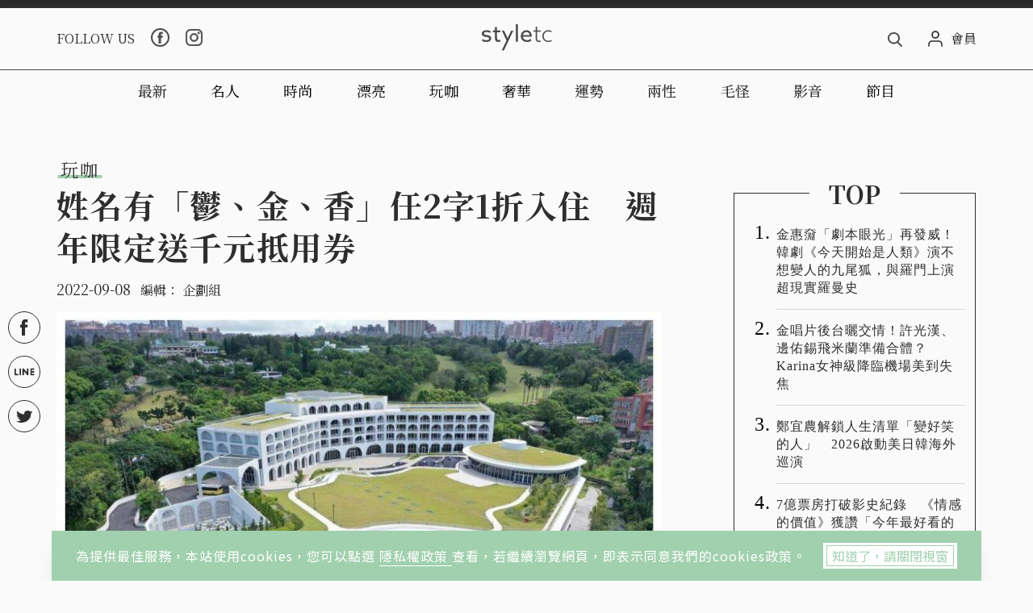

--- FILE ---
content_type: text/html; charset=utf-8
request_url: https://www.styletc.com/article/205919
body_size: 42020
content:
<!doctype html>
<html data-n-head-ssr lang="zh-Hant-TW" data-n-head="%7B%22lang%22:%7B%22ssr%22:%22zh-Hant-TW%22%7D%7D">
  <head >
    <title>姓名有「鬱、金、香」任2字1折入住　週年限定送千元抵用券</title><meta data-n-head="ssr" charset="utf-8"><meta data-n-head="ssr" name="viewport" content="width=device-width, initial-scale=1, minimum-scale=1, maximum-scale=3, user-scalable=yes"><meta data-n-head="ssr" data-hid="ogImageWidth" property="og:image:width" content="768"><meta data-n-head="ssr" data-hid="ogImageHeight" property="og:image:height" content="480"><meta data-n-head="ssr" data-hid="fbPages" property="fb:pages" content="1436316026651285"><meta data-n-head="ssr" data-hid="description" name="description" content="位於新北淡水滬尾藝文休閒園區旁的「將捷金鬱金香酒店」即將滿3歲了，自2019年開幕以來陸續獲得鑽石級綠建築、金級環保旅館、金擘獎等多項肯定，園區除擁有得天獨厚山河美景、千坪綠茵草原、純白唯美建築，同時"><meta data-n-head="ssr" data-hid="keywords" name="keywords" content="將捷金鬱金香酒店,滬尾藝文休閒園區,週年慶,抽獎,住宿,旅遊"><meta data-n-head="ssr" data-hid="ogUrl" property="og:url" content="https://www.styletc.com/article/205919"><meta data-n-head="ssr" data-hid="ogType" property="og:type" content="website"><meta data-n-head="ssr" data-hid="ogTitle" property="og:title" content="姓名有「鬱、金、香」任2字1折入住　週年限定送千元抵用券"><meta data-n-head="ssr" data-hid="ogDescription" property="og:description" content="位於新北淡水滬尾藝文休閒園區旁的「將捷金鬱金香酒店」即將滿3歲了，自2019年開幕以來陸續獲得鑽石級綠建築、金級環保旅館、金擘獎等多項肯定，園區除擁有得天獨厚山河美景、千坪綠茵草原、純白唯美建築，同時"><meta data-n-head="ssr" data-hid="ogImage" property="og:image" content="https://static.styletc.com/images/cover/19/205919/md-73dae5cbc7db932a156dd4879b8b85cb.jpg"><meta data-n-head="ssr" data-hid="articlePublished_time" name="pubdate" property="article:published_time" itemprop="datePublished" content="2022-09-08T12:17:59+08:00"><meta data-n-head="ssr" data-hid="articleModified_time" name="lastmod" property="article:modified_time" itemprop="dateModified" content="2022-09-08T12:52:07+08:00"><meta data-n-head="ssr" data-hid="articleSection" name="article:section" itemprop="articleSection" content="玩咖"><link data-n-head="ssr" rel="icon" type="image/x-icon" href="https://static.styletc.com/images/dist/favicon.ico"><link data-n-head="ssr" rel="apple-touch-icon" sizes="57x57" href="https://static.styletc.com/images/dist/apple-icon-57x57.jpg"><link data-n-head="ssr" rel="apple-touch-icon" sizes="72x72" href="https://static.styletc.com/images/dist/apple-icon-72x72.jpg"><link data-n-head="ssr" rel="apple-touch-icon" sizes="114x114" href="https://static.styletc.com/images/dist/apple-icon-114x114.jpg"><link data-n-head="ssr" rel="apple-touch-icon" sizes="144x144" href="https://static.styletc.com/images/dist/apple-icon-144x144.jpg"><link data-n-head="ssr" rel="dns-prefetch" href="//static.styletc.com"><link data-n-head="ssr" rel="dns-prefetch" href="//www.googletagmanager.com"><link data-n-head="ssr" rel="dns-prefetch" href="//www.googletagservices.com"><link data-n-head="ssr" rel="dns-prefetch" href="//api.popin.cc"><link data-n-head="ssr" rel="dns-prefetch" href="//tw.popin.cc"><link data-n-head="ssr" rel="preload" as="style" href="https://fonts.googleapis.com/css?family=Noto+Serif+TC:300,400,500,600,700%7CNoto+Sans+TC:300,400,500&amp;display=swap"><link data-n-head="ssr" rel="alternate" hreflang="zh-Hant" href="https://www.styletc.com/article/205919"><link data-n-head="ssr" rel="canonical" href="https://www.styletc.com/article/205919"><link data-n-head="ssr" data-hid="amphtml" rel="amphtml" href="https://www.styletc.com/amp/article/205919"><script data-n-head="ssr" src="https://securepubads.g.doubleclick.net/tag/js/gpt.js"></script><script data-n-head="ssr" src="https://www.instagram.com/embed.js" defer></script><script data-n-head="ssr" data-hid="gtm-script">if(!window._gtm_init){window._gtm_init=1;(function (w,n,d,m,e,p){w[d]=(w[d]==1||n[d]=='yes'||n[d]==1||n[m]==1||(w[e]&&w[e][p]&&w[e][p]()))?1:0})(window,navigator,'doNotTrack','msDoNotTrack','external','msTrackingProtectionEnabled');(function(w,d,s,l,x,y){w[x]={};w._gtm_inject=function(i){w[x][i]=1;w[l]=w[l]||[];w[l].push({'gtm.start':new Date().getTime(),event:'gtm.js'});var f=d.getElementsByTagName(s)[0],j=d.createElement(s);j.async=true;j.src='https://www.googletagmanager.com/gtm.js?id='+i;f.parentNode.insertBefore(j,f);};w[y]('GTM-TCWM3XT')})(window,document,'script','dataLayer','_gtm_ids','_gtm_inject')}</script><script data-n-head="ssr" type="application/ld+json">{"@context":"http://schema.org","@type":"NewsArticle","headline":"姓名有「鬱、金、香」任2字1折入住　週年限定送千元抵用券","url":"https://www.styletc.com/article/205919","thumbnailUrl":"https://static.styletc.com/images/cover/19/205919/md-73dae5cbc7db932a156dd4879b8b85cb.jpg","articleSection":"玩咖","keywords":"將捷金鬱金香酒店,滬尾藝文休閒園區,週年慶,抽獎,住宿,旅遊","description":"位於新北淡水滬尾藝文休閒園區旁的「將捷金鬱金香酒店」即將滿3歲了，自2019年開幕以來陸續獲得鑽石級綠建築、金級環保旅館、金擘獎等多項肯定，園區除擁有得天獨厚山河美景、千坪綠茵草原、純白唯美建築，同時","author":{"@type":"Person","name":"企劃組"},"mainEntityOfPage":{"@type":"WebPage","@id":"https://www.styletc.com/article/205919"},"image":{"@type":"ImageObject","url":"https://static.styletc.com/images/cover/19/205919/md-73dae5cbc7db932a156dd4879b8b85cb.jpg","caption":"週年慶期間會員當日消費滿千元，即可獲得乙次抽獎機會。（圖／滬尾藝文休閒園區提供）","height":"768","width":"480"},"publisher":{"@type":"Organization","url":"https://www.styletc.com","name":"styletc","logo":{"@type":"ImageObject","url":"https://static.styletc.com/images/dist/styletc_logo_600x60.png","height":"60","width":"600"}},"dateCreated":"2022-09-08T12:17:59+08:00","datePublished":"2022-09-08T12:17:59+08:00","dateModified":"2022-09-08T12:52:07+08:00"}</script><script data-n-head="ssr" type="application/ld+json">{"@context":"http://schema.org","@type":"Article","headline":"姓名有「鬱、金、香」任2字1折入住　週年限定送千元抵用券","url":"https://www.styletc.com/article/205919","thumbnailUrl":"https://static.styletc.com/images/cover/19/205919/md-73dae5cbc7db932a156dd4879b8b85cb.jpg","articleSection":"玩咖","keywords":"將捷金鬱金香酒店,滬尾藝文休閒園區,週年慶,抽獎,住宿,旅遊","description":"位於新北淡水滬尾藝文休閒園區旁的「將捷金鬱金香酒店」即將滿3歲了，自2019年開幕以來陸續獲得鑽石級綠建築、金級環保旅館、金擘獎等多項肯定，園區除擁有得天獨厚山河美景、千坪綠茵草原、純白唯美建築，同時","author":{"@type":"Person","name":"企劃組"},"mainEntityOfPage":{"@type":"WebPage","@id":"https://www.styletc.com/article/205919"},"image":{"@type":"ImageObject","url":"https://static.styletc.com/images/cover/19/205919/md-73dae5cbc7db932a156dd4879b8b85cb.jpg","caption":"週年慶期間會員當日消費滿千元，即可獲得乙次抽獎機會。（圖／滬尾藝文休閒園區提供）","height":"768","width":"480"},"publisher":{"@type":"Organization","url":"https://www.styletc.com","name":"styletc","logo":{"@type":"ImageObject","url":"https://static.styletc.com/images/dist/styletc_logo_600x60.png","height":"60","width":"600"}},"dateCreated":"2022-09-08T12:17:59+08:00","datePublished":"2022-09-08T12:17:59+08:00","dateModified":"2022-09-08T12:52:07+08:00"}</script><script data-n-head="ssr" type="application/ld+json">{"@context":"http://schema.org","@type":"BreadcrumbList","itemListElement":[{"@type":"ListItem","position":1,"item":{"@id":"https://www.styletc.com","name":"styletc"}},{"@type":"ListItem","position":2,"item":{"@id":"https://www.styletc.com/category/玩咖","name":"玩咖"}},{"@type":"ListItem","position":3,"item":{"@id":"https://www.styletc.com/article/205919","name":"姓名有「鬱、金、香」任2字1折入住　週年限定送千元抵用券"}}]}</script><link rel="preload" href="/_nuxt/a28feae.js" as="script"><link rel="preload" href="/_nuxt/df09760.js" as="script"><link rel="preload" href="/_nuxt/bfa4d6b.js" as="script"><link rel="preload" href="/_nuxt/1dce98b.js" as="script"><link rel="preload" href="/_nuxt/4059082.js" as="script"><style data-vue-ssr-id="6c49b670:0 587570d8:0 0fbf9286:0 362be6dc:0">.nuxt-progress{position:fixed;top:0;left:0;right:0;height:2px;width:0;opacity:1;-webkit-transition:width .1s,opacity .4s;-o-transition:width .1s,opacity .4s;transition:width .1s,opacity .4s;background-color:#a1d0ae;z-index:999999}.nuxt-progress.nuxt-progress-notransition{-webkit-transition:none;-o-transition:none;transition:none}.nuxt-progress-failed{background-color:red}
@-webkit-keyframes notyf-fadeinup{0%{opacity:0;-webkit-transform:translateY(25%);transform:translateY(25%)}to{opacity:1;-webkit-transform:translateY(0);transform:translateY(0)}}@keyframes notyf-fadeinup{0%{opacity:0;-webkit-transform:translateY(25%);transform:translateY(25%)}to{opacity:1;-webkit-transform:translateY(0);transform:translateY(0)}}@-webkit-keyframes notyf-fadeinleft{0%{opacity:0;-webkit-transform:translateX(25%);transform:translateX(25%)}to{opacity:1;-webkit-transform:translateX(0);transform:translateX(0)}}@keyframes notyf-fadeinleft{0%{opacity:0;-webkit-transform:translateX(25%);transform:translateX(25%)}to{opacity:1;-webkit-transform:translateX(0);transform:translateX(0)}}@-webkit-keyframes notyf-fadeoutright{0%{opacity:1;-webkit-transform:translateX(0);transform:translateX(0)}to{opacity:0;-webkit-transform:translateX(25%);transform:translateX(25%)}}@keyframes notyf-fadeoutright{0%{opacity:1;-webkit-transform:translateX(0);transform:translateX(0)}to{opacity:0;-webkit-transform:translateX(25%);transform:translateX(25%)}}@-webkit-keyframes notyf-fadeoutdown{0%{opacity:1;-webkit-transform:translateY(0);transform:translateY(0)}to{opacity:0;-webkit-transform:translateY(25%);transform:translateY(25%)}}@keyframes notyf-fadeoutdown{0%{opacity:1;-webkit-transform:translateY(0);transform:translateY(0)}to{opacity:0;-webkit-transform:translateY(25%);transform:translateY(25%)}}@-webkit-keyframes ripple{0%{-webkit-transform:scale(0) translateY(-45%) translateX(13%);transform:scale(0) translateY(-45%) translateX(13%)}to{-webkit-transform:scale(1) translateY(-45%) translateX(13%);transform:scale(1) translateY(-45%) translateX(13%)}}@keyframes ripple{0%{-webkit-transform:scale(0) translateY(-45%) translateX(13%);transform:scale(0) translateY(-45%) translateX(13%)}to{-webkit-transform:scale(1) translateY(-45%) translateX(13%);transform:scale(1) translateY(-45%) translateX(13%)}}.notyf{position:fixed;top:0;left:0;height:100%;width:100%;color:#fff;z-index:9999;display:-webkit-box;display:-ms-flexbox;display:flex;-webkit-box-orient:vertical;-webkit-box-direction:normal;-ms-flex-direction:column;flex-direction:column;-webkit-box-align:end;-ms-flex-align:end;align-items:flex-end;-webkit-box-pack:end;-ms-flex-pack:end;justify-content:flex-end;pointer-events:none;-webkit-box-sizing:border-box;box-sizing:border-box;padding:20px}.notyf__icon--error,.notyf__icon--success{height:21px;width:21px;background:#fff;border-radius:50%;display:block;margin:0 auto;position:relative}.notyf__icon--error:after,.notyf__icon--error:before{content:"";background:currentColor;display:block;position:absolute;width:3px;border-radius:3px;left:9px;height:12px;top:5px}.notyf__icon--error:after{-webkit-transform:rotate(-45deg);-ms-transform:rotate(-45deg);transform:rotate(-45deg)}.notyf__icon--error:before{-webkit-transform:rotate(45deg);-ms-transform:rotate(45deg);transform:rotate(45deg)}.notyf__icon--success:after,.notyf__icon--success:before{content:"";background:currentColor;display:block;position:absolute;width:3px;border-radius:3px}.notyf__icon--success:after{height:6px;-webkit-transform:rotate(-45deg);-ms-transform:rotate(-45deg);transform:rotate(-45deg);top:9px;left:6px}.notyf__icon--success:before{height:11px;-webkit-transform:rotate(45deg);-ms-transform:rotate(45deg);transform:rotate(45deg);top:5px;left:10px}.notyf__toast{display:block;overflow:hidden;pointer-events:auto;-webkit-animation:notyf-fadeinup .3s ease-in forwards;animation:notyf-fadeinup .3s ease-in forwards;-webkit-box-shadow:0 3px 7px 0 rgba(0,0,0,.25);box-shadow:0 3px 7px 0 rgba(0,0,0,.25);position:relative;padding:0 15px;border-radius:2px;max-width:300px;-webkit-transform:translateY(25%);-ms-transform:translateY(25%);transform:translateY(25%);-webkit-box-sizing:border-box;box-sizing:border-box;-ms-flex-negative:0;flex-shrink:0}.notyf__toast--disappear{-webkit-transform:translateY(0);-ms-transform:translateY(0);transform:translateY(0);-webkit-animation:notyf-fadeoutdown .3s forwards;animation:notyf-fadeoutdown .3s forwards;-webkit-animation-delay:.25s;animation-delay:.25s}.notyf__toast--disappear .notyf__icon,.notyf__toast--disappear .notyf__message{-webkit-animation:notyf-fadeoutdown .3s forwards;animation:notyf-fadeoutdown .3s forwards;opacity:1;-webkit-transform:translateY(0);-ms-transform:translateY(0);transform:translateY(0)}.notyf__toast--disappear .notyf__dismiss{-webkit-animation:notyf-fadeoutright .3s forwards;animation:notyf-fadeoutright .3s forwards;opacity:1;-webkit-transform:translateX(0);-ms-transform:translateX(0);transform:translateX(0)}.notyf__toast--disappear .notyf__message{-webkit-animation-delay:.05s;animation-delay:.05s}.notyf__toast--upper{margin-bottom:20px}.notyf__toast--lower{margin-top:20px}.notyf__toast--dismissible .notyf__wrapper{padding-right:30px}.notyf__ripple{height:400px;width:400px;position:absolute;-webkit-transform-origin:bottom right;-ms-transform-origin:bottom right;transform-origin:bottom right;right:0;top:0;border-radius:50%;-webkit-transform:scale(0) translateY(-51%) translateX(13%);-ms-transform:scale(0) translateY(-51%) translateX(13%);transform:scale(0) translateY(-51%) translateX(13%);z-index:5;-webkit-animation:ripple .4s ease-out forwards;animation:ripple .4s ease-out forwards}.notyf__wrapper{display:-webkit-box;display:-ms-flexbox;display:flex;-webkit-box-align:center;-ms-flex-align:center;align-items:center;padding-top:17px;padding-bottom:17px;padding-right:15px;border-radius:3px;position:relative;z-index:10}.notyf__icon{width:22px;text-align:center;font-size:1.3em;opacity:0;-webkit-animation:notyf-fadeinup .3s forwards;animation:notyf-fadeinup .3s forwards;-webkit-animation-delay:.3s;animation-delay:.3s;margin-right:13px}.notyf__dismiss{position:absolute;top:0;right:0;height:100%;width:26px;margin-right:-15px;-webkit-animation:notyf-fadeinleft .3s forwards;animation:notyf-fadeinleft .3s forwards;-webkit-animation-delay:.35s;animation-delay:.35s;opacity:0}.notyf__dismiss-btn{background-color:rgba(0,0,0,.25);border:none;cursor:pointer;-webkit-transition:opacity .2s ease,background-color .2s ease;-o-transition:opacity .2s ease,background-color .2s ease;transition:opacity .2s ease,background-color .2s ease;outline:none;opacity:.35;height:100%;width:100%}.notyf__dismiss-btn:after,.notyf__dismiss-btn:before{content:"";background:#fff;height:12px;width:2px;border-radius:3px;position:absolute;left:calc(50% - 1px);top:calc(50% - 5px)}.notyf__dismiss-btn:after{-webkit-transform:rotate(-45deg);-ms-transform:rotate(-45deg);transform:rotate(-45deg)}.notyf__dismiss-btn:before{-webkit-transform:rotate(45deg);-ms-transform:rotate(45deg);transform:rotate(45deg)}.notyf__dismiss-btn:hover{opacity:.7;background-color:rgba(0,0,0,.15)}.notyf__dismiss-btn:active{opacity:.8}.notyf__message{vertical-align:middle;position:relative;opacity:0;-webkit-animation:notyf-fadeinup .3s forwards;animation:notyf-fadeinup .3s forwards;-webkit-animation-delay:.25s;animation-delay:.25s;line-height:1.5em}@media only screen and (max-width:480px){.notyf{padding:0}.notyf__ripple{height:600px;width:600px;-webkit-animation-duration:.5s;animation-duration:.5s}.notyf__toast{max-width:none;border-radius:0;-webkit-box-shadow:0 -2px 7px 0 rgba(0,0,0,.13);box-shadow:0 -2px 7px 0 rgba(0,0,0,.13);width:100%}.notyf__dismiss{width:56px}}/*!
 * Bootstrap Grid v4.3.1 (https://getbootstrap.com/)
 * Copyright 2011-2019 The Bootstrap Authors
 * Copyright 2011-2019 Twitter, Inc.
 * Licensed under MIT (https://github.com/twbs/bootstrap/blob/master/LICENSE)
 */html{-ms-overflow-style:scrollbar}.container{width:100%;padding-right:10px;padding-left:10px;margin-right:auto;margin-left:auto}@media (min-width:576px){.container{max-width:560px}}@media (min-width:768px){.container{max-width:748px}}@media (min-width:992px){.container{max-width:980px}}@media (min-width:1200px){.container{max-width:1160px}}.container-fluid{width:100%;padding-right:10px;padding-left:10px;margin-right:auto;margin-left:auto}.row{display:-webkit-box;display:-ms-flexbox;display:flex;-ms-flex-wrap:wrap;flex-wrap:wrap;margin-right:-10px;margin-left:-10px}.no-gutters{margin-right:0;margin-left:0}.no-gutters>.col,.no-gutters>[class*=col-]{padding-right:0;padding-left:0}.col,.col-1,.col-2,.col-3,.col-4,.col-5,.col-6,.col-7,.col-8,.col-9,.col-10,.col-11,.col-12,.col-auto,.col-lg,.col-lg-1,.col-lg-2,.col-lg-3,.col-lg-4,.col-lg-5,.col-lg-6,.col-lg-7,.col-lg-8,.col-lg-9,.col-lg-10,.col-lg-11,.col-lg-12,.col-lg-auto,.col-md,.col-md-1,.col-md-2,.col-md-3,.col-md-4,.col-md-5,.col-md-6,.col-md-7,.col-md-8,.col-md-9,.col-md-10,.col-md-11,.col-md-12,.col-md-auto,.col-sm,.col-sm-1,.col-sm-2,.col-sm-3,.col-sm-4,.col-sm-5,.col-sm-6,.col-sm-7,.col-sm-8,.col-sm-9,.col-sm-10,.col-sm-11,.col-sm-12,.col-sm-auto,.col-xl,.col-xl-1,.col-xl-2,.col-xl-3,.col-xl-4,.col-xl-5,.col-xl-6,.col-xl-7,.col-xl-8,.col-xl-9,.col-xl-10,.col-xl-11,.col-xl-12,.col-xl-auto{position:relative;width:100%;padding-right:10px;padding-left:10px}.col{-ms-flex-preferred-size:0;flex-basis:0;-webkit-box-flex:1;-ms-flex-positive:1;flex-grow:1;max-width:100%}.col-auto{-ms-flex:0 0 auto;flex:0 0 auto;width:auto;max-width:100%}.col-1,.col-auto{-webkit-box-flex:0}.col-1{-ms-flex:0 0 8.33333%;flex:0 0 8.33333%;max-width:8.33333%}.col-2{-ms-flex:0 0 16.66667%;flex:0 0 16.66667%;max-width:16.66667%}.col-2,.col-3{-webkit-box-flex:0}.col-3{-ms-flex:0 0 25%;flex:0 0 25%;max-width:25%}.col-4{-ms-flex:0 0 33.33333%;flex:0 0 33.33333%;max-width:33.33333%}.col-4,.col-5{-webkit-box-flex:0}.col-5{-ms-flex:0 0 41.66667%;flex:0 0 41.66667%;max-width:41.66667%}.col-6{-ms-flex:0 0 50%;flex:0 0 50%;max-width:50%}.col-6,.col-7{-webkit-box-flex:0}.col-7{-ms-flex:0 0 58.33333%;flex:0 0 58.33333%;max-width:58.33333%}.col-8{-ms-flex:0 0 66.66667%;flex:0 0 66.66667%;max-width:66.66667%}.col-8,.col-9{-webkit-box-flex:0}.col-9{-ms-flex:0 0 75%;flex:0 0 75%;max-width:75%}.col-10{-ms-flex:0 0 83.33333%;flex:0 0 83.33333%;max-width:83.33333%}.col-10,.col-11{-webkit-box-flex:0}.col-11{-ms-flex:0 0 91.66667%;flex:0 0 91.66667%;max-width:91.66667%}.col-12{-webkit-box-flex:0;-ms-flex:0 0 100%;flex:0 0 100%;max-width:100%}.order-first{-webkit-box-ordinal-group:0;-ms-flex-order:-1;order:-1}.order-last{-webkit-box-ordinal-group:14;-ms-flex-order:13;order:13}.order-0{-webkit-box-ordinal-group:1;-ms-flex-order:0;order:0}.order-1{-webkit-box-ordinal-group:2;-ms-flex-order:1;order:1}.order-2{-webkit-box-ordinal-group:3;-ms-flex-order:2;order:2}.order-3{-webkit-box-ordinal-group:4;-ms-flex-order:3;order:3}.order-4{-webkit-box-ordinal-group:5;-ms-flex-order:4;order:4}.order-5{-webkit-box-ordinal-group:6;-ms-flex-order:5;order:5}.order-6{-webkit-box-ordinal-group:7;-ms-flex-order:6;order:6}.order-7{-webkit-box-ordinal-group:8;-ms-flex-order:7;order:7}.order-8{-webkit-box-ordinal-group:9;-ms-flex-order:8;order:8}.order-9{-webkit-box-ordinal-group:10;-ms-flex-order:9;order:9}.order-10{-webkit-box-ordinal-group:11;-ms-flex-order:10;order:10}.order-11{-webkit-box-ordinal-group:12;-ms-flex-order:11;order:11}.order-12{-webkit-box-ordinal-group:13;-ms-flex-order:12;order:12}.offset-1{margin-left:8.33333%}.offset-2{margin-left:16.66667%}.offset-3{margin-left:25%}.offset-4{margin-left:33.33333%}.offset-5{margin-left:41.66667%}.offset-6{margin-left:50%}.offset-7{margin-left:58.33333%}.offset-8{margin-left:66.66667%}.offset-9{margin-left:75%}.offset-10{margin-left:83.33333%}.offset-11{margin-left:91.66667%}@media (min-width:576px){.col-sm{-ms-flex-preferred-size:0;flex-basis:0;-webkit-box-flex:1;-ms-flex-positive:1;flex-grow:1;max-width:100%}.col-sm-auto{-webkit-box-flex:0;-ms-flex:0 0 auto;flex:0 0 auto;width:auto;max-width:100%}.col-sm-1{-webkit-box-flex:0;-ms-flex:0 0 8.33333%;flex:0 0 8.33333%;max-width:8.33333%}.col-sm-2{-webkit-box-flex:0;-ms-flex:0 0 16.66667%;flex:0 0 16.66667%;max-width:16.66667%}.col-sm-3{-webkit-box-flex:0;-ms-flex:0 0 25%;flex:0 0 25%;max-width:25%}.col-sm-4{-webkit-box-flex:0;-ms-flex:0 0 33.33333%;flex:0 0 33.33333%;max-width:33.33333%}.col-sm-5{-webkit-box-flex:0;-ms-flex:0 0 41.66667%;flex:0 0 41.66667%;max-width:41.66667%}.col-sm-6{-webkit-box-flex:0;-ms-flex:0 0 50%;flex:0 0 50%;max-width:50%}.col-sm-7{-webkit-box-flex:0;-ms-flex:0 0 58.33333%;flex:0 0 58.33333%;max-width:58.33333%}.col-sm-8{-webkit-box-flex:0;-ms-flex:0 0 66.66667%;flex:0 0 66.66667%;max-width:66.66667%}.col-sm-9{-webkit-box-flex:0;-ms-flex:0 0 75%;flex:0 0 75%;max-width:75%}.col-sm-10{-webkit-box-flex:0;-ms-flex:0 0 83.33333%;flex:0 0 83.33333%;max-width:83.33333%}.col-sm-11{-webkit-box-flex:0;-ms-flex:0 0 91.66667%;flex:0 0 91.66667%;max-width:91.66667%}.col-sm-12{-webkit-box-flex:0;-ms-flex:0 0 100%;flex:0 0 100%;max-width:100%}.order-sm-first{-webkit-box-ordinal-group:0;-ms-flex-order:-1;order:-1}.order-sm-last{-webkit-box-ordinal-group:14;-ms-flex-order:13;order:13}.order-sm-0{-webkit-box-ordinal-group:1;-ms-flex-order:0;order:0}.order-sm-1{-webkit-box-ordinal-group:2;-ms-flex-order:1;order:1}.order-sm-2{-webkit-box-ordinal-group:3;-ms-flex-order:2;order:2}.order-sm-3{-webkit-box-ordinal-group:4;-ms-flex-order:3;order:3}.order-sm-4{-webkit-box-ordinal-group:5;-ms-flex-order:4;order:4}.order-sm-5{-webkit-box-ordinal-group:6;-ms-flex-order:5;order:5}.order-sm-6{-webkit-box-ordinal-group:7;-ms-flex-order:6;order:6}.order-sm-7{-webkit-box-ordinal-group:8;-ms-flex-order:7;order:7}.order-sm-8{-webkit-box-ordinal-group:9;-ms-flex-order:8;order:8}.order-sm-9{-webkit-box-ordinal-group:10;-ms-flex-order:9;order:9}.order-sm-10{-webkit-box-ordinal-group:11;-ms-flex-order:10;order:10}.order-sm-11{-webkit-box-ordinal-group:12;-ms-flex-order:11;order:11}.order-sm-12{-webkit-box-ordinal-group:13;-ms-flex-order:12;order:12}.offset-sm-0{margin-left:0}.offset-sm-1{margin-left:8.33333%}.offset-sm-2{margin-left:16.66667%}.offset-sm-3{margin-left:25%}.offset-sm-4{margin-left:33.33333%}.offset-sm-5{margin-left:41.66667%}.offset-sm-6{margin-left:50%}.offset-sm-7{margin-left:58.33333%}.offset-sm-8{margin-left:66.66667%}.offset-sm-9{margin-left:75%}.offset-sm-10{margin-left:83.33333%}.offset-sm-11{margin-left:91.66667%}}@media (min-width:768px){.col-md{-ms-flex-preferred-size:0;flex-basis:0;-webkit-box-flex:1;-ms-flex-positive:1;flex-grow:1;max-width:100%}.col-md-auto{-webkit-box-flex:0;-ms-flex:0 0 auto;flex:0 0 auto;width:auto;max-width:100%}.col-md-1{-webkit-box-flex:0;-ms-flex:0 0 8.33333%;flex:0 0 8.33333%;max-width:8.33333%}.col-md-2{-webkit-box-flex:0;-ms-flex:0 0 16.66667%;flex:0 0 16.66667%;max-width:16.66667%}.col-md-3{-webkit-box-flex:0;-ms-flex:0 0 25%;flex:0 0 25%;max-width:25%}.col-md-4{-webkit-box-flex:0;-ms-flex:0 0 33.33333%;flex:0 0 33.33333%;max-width:33.33333%}.col-md-5{-webkit-box-flex:0;-ms-flex:0 0 41.66667%;flex:0 0 41.66667%;max-width:41.66667%}.col-md-6{-webkit-box-flex:0;-ms-flex:0 0 50%;flex:0 0 50%;max-width:50%}.col-md-7{-webkit-box-flex:0;-ms-flex:0 0 58.33333%;flex:0 0 58.33333%;max-width:58.33333%}.col-md-8{-webkit-box-flex:0;-ms-flex:0 0 66.66667%;flex:0 0 66.66667%;max-width:66.66667%}.col-md-9{-webkit-box-flex:0;-ms-flex:0 0 75%;flex:0 0 75%;max-width:75%}.col-md-10{-webkit-box-flex:0;-ms-flex:0 0 83.33333%;flex:0 0 83.33333%;max-width:83.33333%}.col-md-11{-webkit-box-flex:0;-ms-flex:0 0 91.66667%;flex:0 0 91.66667%;max-width:91.66667%}.col-md-12{-webkit-box-flex:0;-ms-flex:0 0 100%;flex:0 0 100%;max-width:100%}.order-md-first{-webkit-box-ordinal-group:0;-ms-flex-order:-1;order:-1}.order-md-last{-webkit-box-ordinal-group:14;-ms-flex-order:13;order:13}.order-md-0{-webkit-box-ordinal-group:1;-ms-flex-order:0;order:0}.order-md-1{-webkit-box-ordinal-group:2;-ms-flex-order:1;order:1}.order-md-2{-webkit-box-ordinal-group:3;-ms-flex-order:2;order:2}.order-md-3{-webkit-box-ordinal-group:4;-ms-flex-order:3;order:3}.order-md-4{-webkit-box-ordinal-group:5;-ms-flex-order:4;order:4}.order-md-5{-webkit-box-ordinal-group:6;-ms-flex-order:5;order:5}.order-md-6{-webkit-box-ordinal-group:7;-ms-flex-order:6;order:6}.order-md-7{-webkit-box-ordinal-group:8;-ms-flex-order:7;order:7}.order-md-8{-webkit-box-ordinal-group:9;-ms-flex-order:8;order:8}.order-md-9{-webkit-box-ordinal-group:10;-ms-flex-order:9;order:9}.order-md-10{-webkit-box-ordinal-group:11;-ms-flex-order:10;order:10}.order-md-11{-webkit-box-ordinal-group:12;-ms-flex-order:11;order:11}.order-md-12{-webkit-box-ordinal-group:13;-ms-flex-order:12;order:12}.offset-md-0{margin-left:0}.offset-md-1{margin-left:8.33333%}.offset-md-2{margin-left:16.66667%}.offset-md-3{margin-left:25%}.offset-md-4{margin-left:33.33333%}.offset-md-5{margin-left:41.66667%}.offset-md-6{margin-left:50%}.offset-md-7{margin-left:58.33333%}.offset-md-8{margin-left:66.66667%}.offset-md-9{margin-left:75%}.offset-md-10{margin-left:83.33333%}.offset-md-11{margin-left:91.66667%}}@media (min-width:992px){.col-lg{-ms-flex-preferred-size:0;flex-basis:0;-webkit-box-flex:1;-ms-flex-positive:1;flex-grow:1;max-width:100%}.col-lg-auto{-webkit-box-flex:0;-ms-flex:0 0 auto;flex:0 0 auto;width:auto;max-width:100%}.col-lg-1{-webkit-box-flex:0;-ms-flex:0 0 8.33333%;flex:0 0 8.33333%;max-width:8.33333%}.col-lg-2{-webkit-box-flex:0;-ms-flex:0 0 16.66667%;flex:0 0 16.66667%;max-width:16.66667%}.col-lg-3{-webkit-box-flex:0;-ms-flex:0 0 25%;flex:0 0 25%;max-width:25%}.col-lg-4{-webkit-box-flex:0;-ms-flex:0 0 33.33333%;flex:0 0 33.33333%;max-width:33.33333%}.col-lg-5{-webkit-box-flex:0;-ms-flex:0 0 41.66667%;flex:0 0 41.66667%;max-width:41.66667%}.col-lg-6{-webkit-box-flex:0;-ms-flex:0 0 50%;flex:0 0 50%;max-width:50%}.col-lg-7{-webkit-box-flex:0;-ms-flex:0 0 58.33333%;flex:0 0 58.33333%;max-width:58.33333%}.col-lg-8{-webkit-box-flex:0;-ms-flex:0 0 66.66667%;flex:0 0 66.66667%;max-width:66.66667%}.col-lg-9{-webkit-box-flex:0;-ms-flex:0 0 75%;flex:0 0 75%;max-width:75%}.col-lg-10{-webkit-box-flex:0;-ms-flex:0 0 83.33333%;flex:0 0 83.33333%;max-width:83.33333%}.col-lg-11{-webkit-box-flex:0;-ms-flex:0 0 91.66667%;flex:0 0 91.66667%;max-width:91.66667%}.col-lg-12{-webkit-box-flex:0;-ms-flex:0 0 100%;flex:0 0 100%;max-width:100%}.order-lg-first{-webkit-box-ordinal-group:0;-ms-flex-order:-1;order:-1}.order-lg-last{-webkit-box-ordinal-group:14;-ms-flex-order:13;order:13}.order-lg-0{-webkit-box-ordinal-group:1;-ms-flex-order:0;order:0}.order-lg-1{-webkit-box-ordinal-group:2;-ms-flex-order:1;order:1}.order-lg-2{-webkit-box-ordinal-group:3;-ms-flex-order:2;order:2}.order-lg-3{-webkit-box-ordinal-group:4;-ms-flex-order:3;order:3}.order-lg-4{-webkit-box-ordinal-group:5;-ms-flex-order:4;order:4}.order-lg-5{-webkit-box-ordinal-group:6;-ms-flex-order:5;order:5}.order-lg-6{-webkit-box-ordinal-group:7;-ms-flex-order:6;order:6}.order-lg-7{-webkit-box-ordinal-group:8;-ms-flex-order:7;order:7}.order-lg-8{-webkit-box-ordinal-group:9;-ms-flex-order:8;order:8}.order-lg-9{-webkit-box-ordinal-group:10;-ms-flex-order:9;order:9}.order-lg-10{-webkit-box-ordinal-group:11;-ms-flex-order:10;order:10}.order-lg-11{-webkit-box-ordinal-group:12;-ms-flex-order:11;order:11}.order-lg-12{-webkit-box-ordinal-group:13;-ms-flex-order:12;order:12}.offset-lg-0{margin-left:0}.offset-lg-1{margin-left:8.33333%}.offset-lg-2{margin-left:16.66667%}.offset-lg-3{margin-left:25%}.offset-lg-4{margin-left:33.33333%}.offset-lg-5{margin-left:41.66667%}.offset-lg-6{margin-left:50%}.offset-lg-7{margin-left:58.33333%}.offset-lg-8{margin-left:66.66667%}.offset-lg-9{margin-left:75%}.offset-lg-10{margin-left:83.33333%}.offset-lg-11{margin-left:91.66667%}}@media (min-width:1200px){.col-xl{-ms-flex-preferred-size:0;flex-basis:0;-webkit-box-flex:1;-ms-flex-positive:1;flex-grow:1;max-width:100%}.col-xl-auto{-webkit-box-flex:0;-ms-flex:0 0 auto;flex:0 0 auto;width:auto;max-width:100%}.col-xl-1{-webkit-box-flex:0;-ms-flex:0 0 8.33333%;flex:0 0 8.33333%;max-width:8.33333%}.col-xl-2{-webkit-box-flex:0;-ms-flex:0 0 16.66667%;flex:0 0 16.66667%;max-width:16.66667%}.col-xl-3{-webkit-box-flex:0;-ms-flex:0 0 25%;flex:0 0 25%;max-width:25%}.col-xl-4{-webkit-box-flex:0;-ms-flex:0 0 33.33333%;flex:0 0 33.33333%;max-width:33.33333%}.col-xl-5{-webkit-box-flex:0;-ms-flex:0 0 41.66667%;flex:0 0 41.66667%;max-width:41.66667%}.col-xl-6{-webkit-box-flex:0;-ms-flex:0 0 50%;flex:0 0 50%;max-width:50%}.col-xl-7{-webkit-box-flex:0;-ms-flex:0 0 58.33333%;flex:0 0 58.33333%;max-width:58.33333%}.col-xl-8{-webkit-box-flex:0;-ms-flex:0 0 66.66667%;flex:0 0 66.66667%;max-width:66.66667%}.col-xl-9{-webkit-box-flex:0;-ms-flex:0 0 75%;flex:0 0 75%;max-width:75%}.col-xl-10{-webkit-box-flex:0;-ms-flex:0 0 83.33333%;flex:0 0 83.33333%;max-width:83.33333%}.col-xl-11{-webkit-box-flex:0;-ms-flex:0 0 91.66667%;flex:0 0 91.66667%;max-width:91.66667%}.col-xl-12{-webkit-box-flex:0;-ms-flex:0 0 100%;flex:0 0 100%;max-width:100%}.order-xl-first{-webkit-box-ordinal-group:0;-ms-flex-order:-1;order:-1}.order-xl-last{-webkit-box-ordinal-group:14;-ms-flex-order:13;order:13}.order-xl-0{-webkit-box-ordinal-group:1;-ms-flex-order:0;order:0}.order-xl-1{-webkit-box-ordinal-group:2;-ms-flex-order:1;order:1}.order-xl-2{-webkit-box-ordinal-group:3;-ms-flex-order:2;order:2}.order-xl-3{-webkit-box-ordinal-group:4;-ms-flex-order:3;order:3}.order-xl-4{-webkit-box-ordinal-group:5;-ms-flex-order:4;order:4}.order-xl-5{-webkit-box-ordinal-group:6;-ms-flex-order:5;order:5}.order-xl-6{-webkit-box-ordinal-group:7;-ms-flex-order:6;order:6}.order-xl-7{-webkit-box-ordinal-group:8;-ms-flex-order:7;order:7}.order-xl-8{-webkit-box-ordinal-group:9;-ms-flex-order:8;order:8}.order-xl-9{-webkit-box-ordinal-group:10;-ms-flex-order:9;order:9}.order-xl-10{-webkit-box-ordinal-group:11;-ms-flex-order:10;order:10}.order-xl-11{-webkit-box-ordinal-group:12;-ms-flex-order:11;order:11}.order-xl-12{-webkit-box-ordinal-group:13;-ms-flex-order:12;order:12}.offset-xl-0{margin-left:0}.offset-xl-1{margin-left:8.33333%}.offset-xl-2{margin-left:16.66667%}.offset-xl-3{margin-left:25%}.offset-xl-4{margin-left:33.33333%}.offset-xl-5{margin-left:41.66667%}.offset-xl-6{margin-left:50%}.offset-xl-7{margin-left:58.33333%}.offset-xl-8{margin-left:66.66667%}.offset-xl-9{margin-left:75%}.offset-xl-10{margin-left:83.33333%}.offset-xl-11{margin-left:91.66667%}}.m-0{margin:0!important}.mt-0,.my-0{margin-top:0!important}.mr-0,.mx-0{margin-right:0!important}.mb-0,.my-0{margin-bottom:0!important}.ml-0,.mx-0{margin-left:0!important}.m-1{margin:1rem!important}.mt-1,.my-1{margin-top:1rem!important}.mr-1,.mx-1{margin-right:1rem!important}.mb-1,.my-1{margin-bottom:1rem!important}.ml-1,.mx-1{margin-left:1rem!important}.m-2{margin:1.25rem!important}.mt-2,.my-2{margin-top:1.25rem!important}.mr-2,.mx-2{margin-right:1.25rem!important}.mb-2,.my-2{margin-bottom:1.25rem!important}.ml-2,.mx-2{margin-left:1.25rem!important}.m-3{margin:2rem!important}.mt-3,.my-3{margin-top:2rem!important}.mr-3,.mx-3{margin-right:2rem!important}.mb-3,.my-3{margin-bottom:2rem!important}.ml-3,.mx-3{margin-left:2rem!important}.m-4{margin:2.625rem!important}.mt-4,.my-4{margin-top:2.625rem!important}.mr-4,.mx-4{margin-right:2.625rem!important}.mb-4,.my-4{margin-bottom:2.625rem!important}.ml-4,.mx-4{margin-left:2.625rem!important}.m-5{margin:3.125rem!important}.mt-5,.my-5{margin-top:3.125rem!important}.mr-5,.mx-5{margin-right:3.125rem!important}.mb-5,.my-5{margin-bottom:3.125rem!important}.ml-5,.mx-5{margin-left:3.125rem!important}.m-6{margin:3.75rem!important}.mt-6,.my-6{margin-top:3.75rem!important}.mr-6,.mx-6{margin-right:3.75rem!important}.mb-6,.my-6{margin-bottom:3.75rem!important}.ml-6,.mx-6{margin-left:3.75rem!important}.m-7{margin:4.375rem!important}.mt-7,.my-7{margin-top:4.375rem!important}.mr-7,.mx-7{margin-right:4.375rem!important}.mb-7,.my-7{margin-bottom:4.375rem!important}.ml-7,.mx-7{margin-left:4.375rem!important}.m-8{margin:5.25rem!important}.mt-8,.my-8{margin-top:5.25rem!important}.mr-8,.mx-8{margin-right:5.25rem!important}.mb-8,.my-8{margin-bottom:5.25rem!important}.ml-8,.mx-8{margin-left:5.25rem!important}.m-12{margin:7.5rem!important}.mt-12,.my-12{margin-top:7.5rem!important}.mr-12,.mx-12{margin-right:7.5rem!important}.mb-12,.my-12{margin-bottom:7.5rem!important}.ml-12,.mx-12{margin-left:7.5rem!important}.p-0{padding:0!important}.pt-0,.py-0{padding-top:0!important}.pr-0,.px-0{padding-right:0!important}.pb-0,.py-0{padding-bottom:0!important}.pl-0,.px-0{padding-left:0!important}.p-1{padding:1rem!important}.pt-1,.py-1{padding-top:1rem!important}.pr-1,.px-1{padding-right:1rem!important}.pb-1,.py-1{padding-bottom:1rem!important}.pl-1,.px-1{padding-left:1rem!important}.p-2{padding:1.25rem!important}.pt-2,.py-2{padding-top:1.25rem!important}.pr-2,.px-2{padding-right:1.25rem!important}.pb-2,.py-2{padding-bottom:1.25rem!important}.pl-2,.px-2{padding-left:1.25rem!important}.p-3{padding:2rem!important}.pt-3,.py-3{padding-top:2rem!important}.pr-3,.px-3{padding-right:2rem!important}.pb-3,.py-3{padding-bottom:2rem!important}.pl-3,.px-3{padding-left:2rem!important}.p-4{padding:2.625rem!important}.pt-4,.py-4{padding-top:2.625rem!important}.pr-4,.px-4{padding-right:2.625rem!important}.pb-4,.py-4{padding-bottom:2.625rem!important}.pl-4,.px-4{padding-left:2.625rem!important}.p-5{padding:3.125rem!important}.pt-5,.py-5{padding-top:3.125rem!important}.pr-5,.px-5{padding-right:3.125rem!important}.pb-5,.py-5{padding-bottom:3.125rem!important}.pl-5,.px-5{padding-left:3.125rem!important}.p-6{padding:3.75rem!important}.pt-6,.py-6{padding-top:3.75rem!important}.pr-6,.px-6{padding-right:3.75rem!important}.pb-6,.py-6{padding-bottom:3.75rem!important}.pl-6,.px-6{padding-left:3.75rem!important}.p-7{padding:4.375rem!important}.pt-7,.py-7{padding-top:4.375rem!important}.pr-7,.px-7{padding-right:4.375rem!important}.pb-7,.py-7{padding-bottom:4.375rem!important}.pl-7,.px-7{padding-left:4.375rem!important}.p-8{padding:5.25rem!important}.pt-8,.py-8{padding-top:5.25rem!important}.pr-8,.px-8{padding-right:5.25rem!important}.pb-8,.py-8{padding-bottom:5.25rem!important}.pl-8,.px-8{padding-left:5.25rem!important}.p-12{padding:7.5rem!important}.pt-12,.py-12{padding-top:7.5rem!important}.pr-12,.px-12{padding-right:7.5rem!important}.pb-12,.py-12{padding-bottom:7.5rem!important}.pl-12,.px-12{padding-left:7.5rem!important}.m-n1{margin:-1rem!important}.mt-n1,.my-n1{margin-top:-1rem!important}.mr-n1,.mx-n1{margin-right:-1rem!important}.mb-n1,.my-n1{margin-bottom:-1rem!important}.ml-n1,.mx-n1{margin-left:-1rem!important}.m-n2{margin:-1rem!important}.mt-n2,.my-n2{margin-top:-1rem!important}.mr-n2,.mx-n2{margin-right:-1rem!important}.mb-n2,.my-n2{margin-bottom:-1rem!important}.ml-n2,.mx-n2{margin-left:-1rem!important}.m-n3{margin:-1rem!important}.mt-n3,.my-n3{margin-top:-1rem!important}.mr-n3,.mx-n3{margin-right:-1rem!important}.mb-n3,.my-n3{margin-bottom:-1rem!important}.ml-n3,.mx-n3{margin-left:-1rem!important}.m-n4{margin:-1rem!important}.mt-n4,.my-n4{margin-top:-1rem!important}.mr-n4,.mx-n4{margin-right:-1rem!important}.mb-n4,.my-n4{margin-bottom:-1rem!important}.ml-n4,.mx-n4{margin-left:-1rem!important}.m-n5{margin:-1rem!important}.mt-n5,.my-n5{margin-top:-1rem!important}.mr-n5,.mx-n5{margin-right:-1rem!important}.mb-n5,.my-n5{margin-bottom:-1rem!important}.ml-n5,.mx-n5{margin-left:-1rem!important}.m-n6{margin:-1rem!important}.mt-n6,.my-n6{margin-top:-1rem!important}.mr-n6,.mx-n6{margin-right:-1rem!important}.mb-n6,.my-n6{margin-bottom:-1rem!important}.ml-n6,.mx-n6{margin-left:-1rem!important}.m-n7{margin:-1rem!important}.mt-n7,.my-n7{margin-top:-1rem!important}.mr-n7,.mx-n7{margin-right:-1rem!important}.mb-n7,.my-n7{margin-bottom:-1rem!important}.ml-n7,.mx-n7{margin-left:-1rem!important}.m-n8{margin:-1rem!important}.mt-n8,.my-n8{margin-top:-1rem!important}.mr-n8,.mx-n8{margin-right:-1rem!important}.mb-n8,.my-n8{margin-bottom:-1rem!important}.ml-n8,.mx-n8{margin-left:-1rem!important}.m-n12{margin:-1rem!important}.mt-n12,.my-n12{margin-top:-1rem!important}.mr-n12,.mx-n12{margin-right:-1rem!important}.mb-n12,.my-n12{margin-bottom:-1rem!important}.ml-n12,.mx-n12{margin-left:-1rem!important}.m-auto{margin:auto!important}.mt-auto,.my-auto{margin-top:auto!important}.mr-auto,.mx-auto{margin-right:auto!important}.mb-auto,.my-auto{margin-bottom:auto!important}.ml-auto,.mx-auto{margin-left:auto!important}@media (min-width:576px){.m-sm-0{margin:0!important}.mt-sm-0,.my-sm-0{margin-top:0!important}.mr-sm-0,.mx-sm-0{margin-right:0!important}.mb-sm-0,.my-sm-0{margin-bottom:0!important}.ml-sm-0,.mx-sm-0{margin-left:0!important}.m-sm-1{margin:1rem!important}.mt-sm-1,.my-sm-1{margin-top:1rem!important}.mr-sm-1,.mx-sm-1{margin-right:1rem!important}.mb-sm-1,.my-sm-1{margin-bottom:1rem!important}.ml-sm-1,.mx-sm-1{margin-left:1rem!important}.m-sm-2{margin:1.25rem!important}.mt-sm-2,.my-sm-2{margin-top:1.25rem!important}.mr-sm-2,.mx-sm-2{margin-right:1.25rem!important}.mb-sm-2,.my-sm-2{margin-bottom:1.25rem!important}.ml-sm-2,.mx-sm-2{margin-left:1.25rem!important}.m-sm-3{margin:2rem!important}.mt-sm-3,.my-sm-3{margin-top:2rem!important}.mr-sm-3,.mx-sm-3{margin-right:2rem!important}.mb-sm-3,.my-sm-3{margin-bottom:2rem!important}.ml-sm-3,.mx-sm-3{margin-left:2rem!important}.m-sm-4{margin:2.625rem!important}.mt-sm-4,.my-sm-4{margin-top:2.625rem!important}.mr-sm-4,.mx-sm-4{margin-right:2.625rem!important}.mb-sm-4,.my-sm-4{margin-bottom:2.625rem!important}.ml-sm-4,.mx-sm-4{margin-left:2.625rem!important}.m-sm-5{margin:3.125rem!important}.mt-sm-5,.my-sm-5{margin-top:3.125rem!important}.mr-sm-5,.mx-sm-5{margin-right:3.125rem!important}.mb-sm-5,.my-sm-5{margin-bottom:3.125rem!important}.ml-sm-5,.mx-sm-5{margin-left:3.125rem!important}.m-sm-6{margin:3.75rem!important}.mt-sm-6,.my-sm-6{margin-top:3.75rem!important}.mr-sm-6,.mx-sm-6{margin-right:3.75rem!important}.mb-sm-6,.my-sm-6{margin-bottom:3.75rem!important}.ml-sm-6,.mx-sm-6{margin-left:3.75rem!important}.m-sm-7{margin:4.375rem!important}.mt-sm-7,.my-sm-7{margin-top:4.375rem!important}.mr-sm-7,.mx-sm-7{margin-right:4.375rem!important}.mb-sm-7,.my-sm-7{margin-bottom:4.375rem!important}.ml-sm-7,.mx-sm-7{margin-left:4.375rem!important}.m-sm-8{margin:5.25rem!important}.mt-sm-8,.my-sm-8{margin-top:5.25rem!important}.mr-sm-8,.mx-sm-8{margin-right:5.25rem!important}.mb-sm-8,.my-sm-8{margin-bottom:5.25rem!important}.ml-sm-8,.mx-sm-8{margin-left:5.25rem!important}.m-sm-12{margin:7.5rem!important}.mt-sm-12,.my-sm-12{margin-top:7.5rem!important}.mr-sm-12,.mx-sm-12{margin-right:7.5rem!important}.mb-sm-12,.my-sm-12{margin-bottom:7.5rem!important}.ml-sm-12,.mx-sm-12{margin-left:7.5rem!important}.p-sm-0{padding:0!important}.pt-sm-0,.py-sm-0{padding-top:0!important}.pr-sm-0,.px-sm-0{padding-right:0!important}.pb-sm-0,.py-sm-0{padding-bottom:0!important}.pl-sm-0,.px-sm-0{padding-left:0!important}.p-sm-1{padding:1rem!important}.pt-sm-1,.py-sm-1{padding-top:1rem!important}.pr-sm-1,.px-sm-1{padding-right:1rem!important}.pb-sm-1,.py-sm-1{padding-bottom:1rem!important}.pl-sm-1,.px-sm-1{padding-left:1rem!important}.p-sm-2{padding:1.25rem!important}.pt-sm-2,.py-sm-2{padding-top:1.25rem!important}.pr-sm-2,.px-sm-2{padding-right:1.25rem!important}.pb-sm-2,.py-sm-2{padding-bottom:1.25rem!important}.pl-sm-2,.px-sm-2{padding-left:1.25rem!important}.p-sm-3{padding:2rem!important}.pt-sm-3,.py-sm-3{padding-top:2rem!important}.pr-sm-3,.px-sm-3{padding-right:2rem!important}.pb-sm-3,.py-sm-3{padding-bottom:2rem!important}.pl-sm-3,.px-sm-3{padding-left:2rem!important}.p-sm-4{padding:2.625rem!important}.pt-sm-4,.py-sm-4{padding-top:2.625rem!important}.pr-sm-4,.px-sm-4{padding-right:2.625rem!important}.pb-sm-4,.py-sm-4{padding-bottom:2.625rem!important}.pl-sm-4,.px-sm-4{padding-left:2.625rem!important}.p-sm-5{padding:3.125rem!important}.pt-sm-5,.py-sm-5{padding-top:3.125rem!important}.pr-sm-5,.px-sm-5{padding-right:3.125rem!important}.pb-sm-5,.py-sm-5{padding-bottom:3.125rem!important}.pl-sm-5,.px-sm-5{padding-left:3.125rem!important}.p-sm-6{padding:3.75rem!important}.pt-sm-6,.py-sm-6{padding-top:3.75rem!important}.pr-sm-6,.px-sm-6{padding-right:3.75rem!important}.pb-sm-6,.py-sm-6{padding-bottom:3.75rem!important}.pl-sm-6,.px-sm-6{padding-left:3.75rem!important}.p-sm-7{padding:4.375rem!important}.pt-sm-7,.py-sm-7{padding-top:4.375rem!important}.pr-sm-7,.px-sm-7{padding-right:4.375rem!important}.pb-sm-7,.py-sm-7{padding-bottom:4.375rem!important}.pl-sm-7,.px-sm-7{padding-left:4.375rem!important}.p-sm-8{padding:5.25rem!important}.pt-sm-8,.py-sm-8{padding-top:5.25rem!important}.pr-sm-8,.px-sm-8{padding-right:5.25rem!important}.pb-sm-8,.py-sm-8{padding-bottom:5.25rem!important}.pl-sm-8,.px-sm-8{padding-left:5.25rem!important}.p-sm-12{padding:7.5rem!important}.pt-sm-12,.py-sm-12{padding-top:7.5rem!important}.pr-sm-12,.px-sm-12{padding-right:7.5rem!important}.pb-sm-12,.py-sm-12{padding-bottom:7.5rem!important}.pl-sm-12,.px-sm-12{padding-left:7.5rem!important}.m-sm-n1{margin:-1rem!important}.mt-sm-n1,.my-sm-n1{margin-top:-1rem!important}.mr-sm-n1,.mx-sm-n1{margin-right:-1rem!important}.mb-sm-n1,.my-sm-n1{margin-bottom:-1rem!important}.ml-sm-n1,.mx-sm-n1{margin-left:-1rem!important}.m-sm-n2{margin:-1rem!important}.mt-sm-n2,.my-sm-n2{margin-top:-1rem!important}.mr-sm-n2,.mx-sm-n2{margin-right:-1rem!important}.mb-sm-n2,.my-sm-n2{margin-bottom:-1rem!important}.ml-sm-n2,.mx-sm-n2{margin-left:-1rem!important}.m-sm-n3{margin:-1rem!important}.mt-sm-n3,.my-sm-n3{margin-top:-1rem!important}.mr-sm-n3,.mx-sm-n3{margin-right:-1rem!important}.mb-sm-n3,.my-sm-n3{margin-bottom:-1rem!important}.ml-sm-n3,.mx-sm-n3{margin-left:-1rem!important}.m-sm-n4{margin:-1rem!important}.mt-sm-n4,.my-sm-n4{margin-top:-1rem!important}.mr-sm-n4,.mx-sm-n4{margin-right:-1rem!important}.mb-sm-n4,.my-sm-n4{margin-bottom:-1rem!important}.ml-sm-n4,.mx-sm-n4{margin-left:-1rem!important}.m-sm-n5{margin:-1rem!important}.mt-sm-n5,.my-sm-n5{margin-top:-1rem!important}.mr-sm-n5,.mx-sm-n5{margin-right:-1rem!important}.mb-sm-n5,.my-sm-n5{margin-bottom:-1rem!important}.ml-sm-n5,.mx-sm-n5{margin-left:-1rem!important}.m-sm-n6{margin:-1rem!important}.mt-sm-n6,.my-sm-n6{margin-top:-1rem!important}.mr-sm-n6,.mx-sm-n6{margin-right:-1rem!important}.mb-sm-n6,.my-sm-n6{margin-bottom:-1rem!important}.ml-sm-n6,.mx-sm-n6{margin-left:-1rem!important}.m-sm-n7{margin:-1rem!important}.mt-sm-n7,.my-sm-n7{margin-top:-1rem!important}.mr-sm-n7,.mx-sm-n7{margin-right:-1rem!important}.mb-sm-n7,.my-sm-n7{margin-bottom:-1rem!important}.ml-sm-n7,.mx-sm-n7{margin-left:-1rem!important}.m-sm-n8{margin:-1rem!important}.mt-sm-n8,.my-sm-n8{margin-top:-1rem!important}.mr-sm-n8,.mx-sm-n8{margin-right:-1rem!important}.mb-sm-n8,.my-sm-n8{margin-bottom:-1rem!important}.ml-sm-n8,.mx-sm-n8{margin-left:-1rem!important}.m-sm-n12{margin:-1rem!important}.mt-sm-n12,.my-sm-n12{margin-top:-1rem!important}.mr-sm-n12,.mx-sm-n12{margin-right:-1rem!important}.mb-sm-n12,.my-sm-n12{margin-bottom:-1rem!important}.ml-sm-n12,.mx-sm-n12{margin-left:-1rem!important}.m-sm-auto{margin:auto!important}.mt-sm-auto,.my-sm-auto{margin-top:auto!important}.mr-sm-auto,.mx-sm-auto{margin-right:auto!important}.mb-sm-auto,.my-sm-auto{margin-bottom:auto!important}.ml-sm-auto,.mx-sm-auto{margin-left:auto!important}}@media (min-width:768px){.m-md-0{margin:0!important}.mt-md-0,.my-md-0{margin-top:0!important}.mr-md-0,.mx-md-0{margin-right:0!important}.mb-md-0,.my-md-0{margin-bottom:0!important}.ml-md-0,.mx-md-0{margin-left:0!important}.m-md-1{margin:1rem!important}.mt-md-1,.my-md-1{margin-top:1rem!important}.mr-md-1,.mx-md-1{margin-right:1rem!important}.mb-md-1,.my-md-1{margin-bottom:1rem!important}.ml-md-1,.mx-md-1{margin-left:1rem!important}.m-md-2{margin:1.25rem!important}.mt-md-2,.my-md-2{margin-top:1.25rem!important}.mr-md-2,.mx-md-2{margin-right:1.25rem!important}.mb-md-2,.my-md-2{margin-bottom:1.25rem!important}.ml-md-2,.mx-md-2{margin-left:1.25rem!important}.m-md-3{margin:2rem!important}.mt-md-3,.my-md-3{margin-top:2rem!important}.mr-md-3,.mx-md-3{margin-right:2rem!important}.mb-md-3,.my-md-3{margin-bottom:2rem!important}.ml-md-3,.mx-md-3{margin-left:2rem!important}.m-md-4{margin:2.625rem!important}.mt-md-4,.my-md-4{margin-top:2.625rem!important}.mr-md-4,.mx-md-4{margin-right:2.625rem!important}.mb-md-4,.my-md-4{margin-bottom:2.625rem!important}.ml-md-4,.mx-md-4{margin-left:2.625rem!important}.m-md-5{margin:3.125rem!important}.mt-md-5,.my-md-5{margin-top:3.125rem!important}.mr-md-5,.mx-md-5{margin-right:3.125rem!important}.mb-md-5,.my-md-5{margin-bottom:3.125rem!important}.ml-md-5,.mx-md-5{margin-left:3.125rem!important}.m-md-6{margin:3.75rem!important}.mt-md-6,.my-md-6{margin-top:3.75rem!important}.mr-md-6,.mx-md-6{margin-right:3.75rem!important}.mb-md-6,.my-md-6{margin-bottom:3.75rem!important}.ml-md-6,.mx-md-6{margin-left:3.75rem!important}.m-md-7{margin:4.375rem!important}.mt-md-7,.my-md-7{margin-top:4.375rem!important}.mr-md-7,.mx-md-7{margin-right:4.375rem!important}.mb-md-7,.my-md-7{margin-bottom:4.375rem!important}.ml-md-7,.mx-md-7{margin-left:4.375rem!important}.m-md-8{margin:5.25rem!important}.mt-md-8,.my-md-8{margin-top:5.25rem!important}.mr-md-8,.mx-md-8{margin-right:5.25rem!important}.mb-md-8,.my-md-8{margin-bottom:5.25rem!important}.ml-md-8,.mx-md-8{margin-left:5.25rem!important}.m-md-12{margin:7.5rem!important}.mt-md-12,.my-md-12{margin-top:7.5rem!important}.mr-md-12,.mx-md-12{margin-right:7.5rem!important}.mb-md-12,.my-md-12{margin-bottom:7.5rem!important}.ml-md-12,.mx-md-12{margin-left:7.5rem!important}.p-md-0{padding:0!important}.pt-md-0,.py-md-0{padding-top:0!important}.pr-md-0,.px-md-0{padding-right:0!important}.pb-md-0,.py-md-0{padding-bottom:0!important}.pl-md-0,.px-md-0{padding-left:0!important}.p-md-1{padding:1rem!important}.pt-md-1,.py-md-1{padding-top:1rem!important}.pr-md-1,.px-md-1{padding-right:1rem!important}.pb-md-1,.py-md-1{padding-bottom:1rem!important}.pl-md-1,.px-md-1{padding-left:1rem!important}.p-md-2{padding:1.25rem!important}.pt-md-2,.py-md-2{padding-top:1.25rem!important}.pr-md-2,.px-md-2{padding-right:1.25rem!important}.pb-md-2,.py-md-2{padding-bottom:1.25rem!important}.pl-md-2,.px-md-2{padding-left:1.25rem!important}.p-md-3{padding:2rem!important}.pt-md-3,.py-md-3{padding-top:2rem!important}.pr-md-3,.px-md-3{padding-right:2rem!important}.pb-md-3,.py-md-3{padding-bottom:2rem!important}.pl-md-3,.px-md-3{padding-left:2rem!important}.p-md-4{padding:2.625rem!important}.pt-md-4,.py-md-4{padding-top:2.625rem!important}.pr-md-4,.px-md-4{padding-right:2.625rem!important}.pb-md-4,.py-md-4{padding-bottom:2.625rem!important}.pl-md-4,.px-md-4{padding-left:2.625rem!important}.p-md-5{padding:3.125rem!important}.pt-md-5,.py-md-5{padding-top:3.125rem!important}.pr-md-5,.px-md-5{padding-right:3.125rem!important}.pb-md-5,.py-md-5{padding-bottom:3.125rem!important}.pl-md-5,.px-md-5{padding-left:3.125rem!important}.p-md-6{padding:3.75rem!important}.pt-md-6,.py-md-6{padding-top:3.75rem!important}.pr-md-6,.px-md-6{padding-right:3.75rem!important}.pb-md-6,.py-md-6{padding-bottom:3.75rem!important}.pl-md-6,.px-md-6{padding-left:3.75rem!important}.p-md-7{padding:4.375rem!important}.pt-md-7,.py-md-7{padding-top:4.375rem!important}.pr-md-7,.px-md-7{padding-right:4.375rem!important}.pb-md-7,.py-md-7{padding-bottom:4.375rem!important}.pl-md-7,.px-md-7{padding-left:4.375rem!important}.p-md-8{padding:5.25rem!important}.pt-md-8,.py-md-8{padding-top:5.25rem!important}.pr-md-8,.px-md-8{padding-right:5.25rem!important}.pb-md-8,.py-md-8{padding-bottom:5.25rem!important}.pl-md-8,.px-md-8{padding-left:5.25rem!important}.p-md-12{padding:7.5rem!important}.pt-md-12,.py-md-12{padding-top:7.5rem!important}.pr-md-12,.px-md-12{padding-right:7.5rem!important}.pb-md-12,.py-md-12{padding-bottom:7.5rem!important}.pl-md-12,.px-md-12{padding-left:7.5rem!important}.m-md-n1{margin:-1rem!important}.mt-md-n1,.my-md-n1{margin-top:-1rem!important}.mr-md-n1,.mx-md-n1{margin-right:-1rem!important}.mb-md-n1,.my-md-n1{margin-bottom:-1rem!important}.ml-md-n1,.mx-md-n1{margin-left:-1rem!important}.m-md-n2{margin:-1rem!important}.mt-md-n2,.my-md-n2{margin-top:-1rem!important}.mr-md-n2,.mx-md-n2{margin-right:-1rem!important}.mb-md-n2,.my-md-n2{margin-bottom:-1rem!important}.ml-md-n2,.mx-md-n2{margin-left:-1rem!important}.m-md-n3{margin:-1rem!important}.mt-md-n3,.my-md-n3{margin-top:-1rem!important}.mr-md-n3,.mx-md-n3{margin-right:-1rem!important}.mb-md-n3,.my-md-n3{margin-bottom:-1rem!important}.ml-md-n3,.mx-md-n3{margin-left:-1rem!important}.m-md-n4{margin:-1rem!important}.mt-md-n4,.my-md-n4{margin-top:-1rem!important}.mr-md-n4,.mx-md-n4{margin-right:-1rem!important}.mb-md-n4,.my-md-n4{margin-bottom:-1rem!important}.ml-md-n4,.mx-md-n4{margin-left:-1rem!important}.m-md-n5{margin:-1rem!important}.mt-md-n5,.my-md-n5{margin-top:-1rem!important}.mr-md-n5,.mx-md-n5{margin-right:-1rem!important}.mb-md-n5,.my-md-n5{margin-bottom:-1rem!important}.ml-md-n5,.mx-md-n5{margin-left:-1rem!important}.m-md-n6{margin:-1rem!important}.mt-md-n6,.my-md-n6{margin-top:-1rem!important}.mr-md-n6,.mx-md-n6{margin-right:-1rem!important}.mb-md-n6,.my-md-n6{margin-bottom:-1rem!important}.ml-md-n6,.mx-md-n6{margin-left:-1rem!important}.m-md-n7{margin:-1rem!important}.mt-md-n7,.my-md-n7{margin-top:-1rem!important}.mr-md-n7,.mx-md-n7{margin-right:-1rem!important}.mb-md-n7,.my-md-n7{margin-bottom:-1rem!important}.ml-md-n7,.mx-md-n7{margin-left:-1rem!important}.m-md-n8{margin:-1rem!important}.mt-md-n8,.my-md-n8{margin-top:-1rem!important}.mr-md-n8,.mx-md-n8{margin-right:-1rem!important}.mb-md-n8,.my-md-n8{margin-bottom:-1rem!important}.ml-md-n8,.mx-md-n8{margin-left:-1rem!important}.m-md-n12{margin:-1rem!important}.mt-md-n12,.my-md-n12{margin-top:-1rem!important}.mr-md-n12,.mx-md-n12{margin-right:-1rem!important}.mb-md-n12,.my-md-n12{margin-bottom:-1rem!important}.ml-md-n12,.mx-md-n12{margin-left:-1rem!important}.m-md-auto{margin:auto!important}.mt-md-auto,.my-md-auto{margin-top:auto!important}.mr-md-auto,.mx-md-auto{margin-right:auto!important}.mb-md-auto,.my-md-auto{margin-bottom:auto!important}.ml-md-auto,.mx-md-auto{margin-left:auto!important}}@media (min-width:992px){.m-lg-0{margin:0!important}.mt-lg-0,.my-lg-0{margin-top:0!important}.mr-lg-0,.mx-lg-0{margin-right:0!important}.mb-lg-0,.my-lg-0{margin-bottom:0!important}.ml-lg-0,.mx-lg-0{margin-left:0!important}.m-lg-1{margin:1rem!important}.mt-lg-1,.my-lg-1{margin-top:1rem!important}.mr-lg-1,.mx-lg-1{margin-right:1rem!important}.mb-lg-1,.my-lg-1{margin-bottom:1rem!important}.ml-lg-1,.mx-lg-1{margin-left:1rem!important}.m-lg-2{margin:1.25rem!important}.mt-lg-2,.my-lg-2{margin-top:1.25rem!important}.mr-lg-2,.mx-lg-2{margin-right:1.25rem!important}.mb-lg-2,.my-lg-2{margin-bottom:1.25rem!important}.ml-lg-2,.mx-lg-2{margin-left:1.25rem!important}.m-lg-3{margin:2rem!important}.mt-lg-3,.my-lg-3{margin-top:2rem!important}.mr-lg-3,.mx-lg-3{margin-right:2rem!important}.mb-lg-3,.my-lg-3{margin-bottom:2rem!important}.ml-lg-3,.mx-lg-3{margin-left:2rem!important}.m-lg-4{margin:2.625rem!important}.mt-lg-4,.my-lg-4{margin-top:2.625rem!important}.mr-lg-4,.mx-lg-4{margin-right:2.625rem!important}.mb-lg-4,.my-lg-4{margin-bottom:2.625rem!important}.ml-lg-4,.mx-lg-4{margin-left:2.625rem!important}.m-lg-5{margin:3.125rem!important}.mt-lg-5,.my-lg-5{margin-top:3.125rem!important}.mr-lg-5,.mx-lg-5{margin-right:3.125rem!important}.mb-lg-5,.my-lg-5{margin-bottom:3.125rem!important}.ml-lg-5,.mx-lg-5{margin-left:3.125rem!important}.m-lg-6{margin:3.75rem!important}.mt-lg-6,.my-lg-6{margin-top:3.75rem!important}.mr-lg-6,.mx-lg-6{margin-right:3.75rem!important}.mb-lg-6,.my-lg-6{margin-bottom:3.75rem!important}.ml-lg-6,.mx-lg-6{margin-left:3.75rem!important}.m-lg-7{margin:4.375rem!important}.mt-lg-7,.my-lg-7{margin-top:4.375rem!important}.mr-lg-7,.mx-lg-7{margin-right:4.375rem!important}.mb-lg-7,.my-lg-7{margin-bottom:4.375rem!important}.ml-lg-7,.mx-lg-7{margin-left:4.375rem!important}.m-lg-8{margin:5.25rem!important}.mt-lg-8,.my-lg-8{margin-top:5.25rem!important}.mr-lg-8,.mx-lg-8{margin-right:5.25rem!important}.mb-lg-8,.my-lg-8{margin-bottom:5.25rem!important}.ml-lg-8,.mx-lg-8{margin-left:5.25rem!important}.m-lg-12{margin:7.5rem!important}.mt-lg-12,.my-lg-12{margin-top:7.5rem!important}.mr-lg-12,.mx-lg-12{margin-right:7.5rem!important}.mb-lg-12,.my-lg-12{margin-bottom:7.5rem!important}.ml-lg-12,.mx-lg-12{margin-left:7.5rem!important}.p-lg-0{padding:0!important}.pt-lg-0,.py-lg-0{padding-top:0!important}.pr-lg-0,.px-lg-0{padding-right:0!important}.pb-lg-0,.py-lg-0{padding-bottom:0!important}.pl-lg-0,.px-lg-0{padding-left:0!important}.p-lg-1{padding:1rem!important}.pt-lg-1,.py-lg-1{padding-top:1rem!important}.pr-lg-1,.px-lg-1{padding-right:1rem!important}.pb-lg-1,.py-lg-1{padding-bottom:1rem!important}.pl-lg-1,.px-lg-1{padding-left:1rem!important}.p-lg-2{padding:1.25rem!important}.pt-lg-2,.py-lg-2{padding-top:1.25rem!important}.pr-lg-2,.px-lg-2{padding-right:1.25rem!important}.pb-lg-2,.py-lg-2{padding-bottom:1.25rem!important}.pl-lg-2,.px-lg-2{padding-left:1.25rem!important}.p-lg-3{padding:2rem!important}.pt-lg-3,.py-lg-3{padding-top:2rem!important}.pr-lg-3,.px-lg-3{padding-right:2rem!important}.pb-lg-3,.py-lg-3{padding-bottom:2rem!important}.pl-lg-3,.px-lg-3{padding-left:2rem!important}.p-lg-4{padding:2.625rem!important}.pt-lg-4,.py-lg-4{padding-top:2.625rem!important}.pr-lg-4,.px-lg-4{padding-right:2.625rem!important}.pb-lg-4,.py-lg-4{padding-bottom:2.625rem!important}.pl-lg-4,.px-lg-4{padding-left:2.625rem!important}.p-lg-5{padding:3.125rem!important}.pt-lg-5,.py-lg-5{padding-top:3.125rem!important}.pr-lg-5,.px-lg-5{padding-right:3.125rem!important}.pb-lg-5,.py-lg-5{padding-bottom:3.125rem!important}.pl-lg-5,.px-lg-5{padding-left:3.125rem!important}.p-lg-6{padding:3.75rem!important}.pt-lg-6,.py-lg-6{padding-top:3.75rem!important}.pr-lg-6,.px-lg-6{padding-right:3.75rem!important}.pb-lg-6,.py-lg-6{padding-bottom:3.75rem!important}.pl-lg-6,.px-lg-6{padding-left:3.75rem!important}.p-lg-7{padding:4.375rem!important}.pt-lg-7,.py-lg-7{padding-top:4.375rem!important}.pr-lg-7,.px-lg-7{padding-right:4.375rem!important}.pb-lg-7,.py-lg-7{padding-bottom:4.375rem!important}.pl-lg-7,.px-lg-7{padding-left:4.375rem!important}.p-lg-8{padding:5.25rem!important}.pt-lg-8,.py-lg-8{padding-top:5.25rem!important}.pr-lg-8,.px-lg-8{padding-right:5.25rem!important}.pb-lg-8,.py-lg-8{padding-bottom:5.25rem!important}.pl-lg-8,.px-lg-8{padding-left:5.25rem!important}.p-lg-12{padding:7.5rem!important}.pt-lg-12,.py-lg-12{padding-top:7.5rem!important}.pr-lg-12,.px-lg-12{padding-right:7.5rem!important}.pb-lg-12,.py-lg-12{padding-bottom:7.5rem!important}.pl-lg-12,.px-lg-12{padding-left:7.5rem!important}.m-lg-n1{margin:-1rem!important}.mt-lg-n1,.my-lg-n1{margin-top:-1rem!important}.mr-lg-n1,.mx-lg-n1{margin-right:-1rem!important}.mb-lg-n1,.my-lg-n1{margin-bottom:-1rem!important}.ml-lg-n1,.mx-lg-n1{margin-left:-1rem!important}.m-lg-n2{margin:-1rem!important}.mt-lg-n2,.my-lg-n2{margin-top:-1rem!important}.mr-lg-n2,.mx-lg-n2{margin-right:-1rem!important}.mb-lg-n2,.my-lg-n2{margin-bottom:-1rem!important}.ml-lg-n2,.mx-lg-n2{margin-left:-1rem!important}.m-lg-n3{margin:-1rem!important}.mt-lg-n3,.my-lg-n3{margin-top:-1rem!important}.mr-lg-n3,.mx-lg-n3{margin-right:-1rem!important}.mb-lg-n3,.my-lg-n3{margin-bottom:-1rem!important}.ml-lg-n3,.mx-lg-n3{margin-left:-1rem!important}.m-lg-n4{margin:-1rem!important}.mt-lg-n4,.my-lg-n4{margin-top:-1rem!important}.mr-lg-n4,.mx-lg-n4{margin-right:-1rem!important}.mb-lg-n4,.my-lg-n4{margin-bottom:-1rem!important}.ml-lg-n4,.mx-lg-n4{margin-left:-1rem!important}.m-lg-n5{margin:-1rem!important}.mt-lg-n5,.my-lg-n5{margin-top:-1rem!important}.mr-lg-n5,.mx-lg-n5{margin-right:-1rem!important}.mb-lg-n5,.my-lg-n5{margin-bottom:-1rem!important}.ml-lg-n5,.mx-lg-n5{margin-left:-1rem!important}.m-lg-n6{margin:-1rem!important}.mt-lg-n6,.my-lg-n6{margin-top:-1rem!important}.mr-lg-n6,.mx-lg-n6{margin-right:-1rem!important}.mb-lg-n6,.my-lg-n6{margin-bottom:-1rem!important}.ml-lg-n6,.mx-lg-n6{margin-left:-1rem!important}.m-lg-n7{margin:-1rem!important}.mt-lg-n7,.my-lg-n7{margin-top:-1rem!important}.mr-lg-n7,.mx-lg-n7{margin-right:-1rem!important}.mb-lg-n7,.my-lg-n7{margin-bottom:-1rem!important}.ml-lg-n7,.mx-lg-n7{margin-left:-1rem!important}.m-lg-n8{margin:-1rem!important}.mt-lg-n8,.my-lg-n8{margin-top:-1rem!important}.mr-lg-n8,.mx-lg-n8{margin-right:-1rem!important}.mb-lg-n8,.my-lg-n8{margin-bottom:-1rem!important}.ml-lg-n8,.mx-lg-n8{margin-left:-1rem!important}.m-lg-n12{margin:-1rem!important}.mt-lg-n12,.my-lg-n12{margin-top:-1rem!important}.mr-lg-n12,.mx-lg-n12{margin-right:-1rem!important}.mb-lg-n12,.my-lg-n12{margin-bottom:-1rem!important}.ml-lg-n12,.mx-lg-n12{margin-left:-1rem!important}.m-lg-auto{margin:auto!important}.mt-lg-auto,.my-lg-auto{margin-top:auto!important}.mr-lg-auto,.mx-lg-auto{margin-right:auto!important}.mb-lg-auto,.my-lg-auto{margin-bottom:auto!important}.ml-lg-auto,.mx-lg-auto{margin-left:auto!important}}@media (min-width:1200px){.m-xl-0{margin:0!important}.mt-xl-0,.my-xl-0{margin-top:0!important}.mr-xl-0,.mx-xl-0{margin-right:0!important}.mb-xl-0,.my-xl-0{margin-bottom:0!important}.ml-xl-0,.mx-xl-0{margin-left:0!important}.m-xl-1{margin:1rem!important}.mt-xl-1,.my-xl-1{margin-top:1rem!important}.mr-xl-1,.mx-xl-1{margin-right:1rem!important}.mb-xl-1,.my-xl-1{margin-bottom:1rem!important}.ml-xl-1,.mx-xl-1{margin-left:1rem!important}.m-xl-2{margin:1.25rem!important}.mt-xl-2,.my-xl-2{margin-top:1.25rem!important}.mr-xl-2,.mx-xl-2{margin-right:1.25rem!important}.mb-xl-2,.my-xl-2{margin-bottom:1.25rem!important}.ml-xl-2,.mx-xl-2{margin-left:1.25rem!important}.m-xl-3{margin:2rem!important}.mt-xl-3,.my-xl-3{margin-top:2rem!important}.mr-xl-3,.mx-xl-3{margin-right:2rem!important}.mb-xl-3,.my-xl-3{margin-bottom:2rem!important}.ml-xl-3,.mx-xl-3{margin-left:2rem!important}.m-xl-4{margin:2.625rem!important}.mt-xl-4,.my-xl-4{margin-top:2.625rem!important}.mr-xl-4,.mx-xl-4{margin-right:2.625rem!important}.mb-xl-4,.my-xl-4{margin-bottom:2.625rem!important}.ml-xl-4,.mx-xl-4{margin-left:2.625rem!important}.m-xl-5{margin:3.125rem!important}.mt-xl-5,.my-xl-5{margin-top:3.125rem!important}.mr-xl-5,.mx-xl-5{margin-right:3.125rem!important}.mb-xl-5,.my-xl-5{margin-bottom:3.125rem!important}.ml-xl-5,.mx-xl-5{margin-left:3.125rem!important}.m-xl-6{margin:3.75rem!important}.mt-xl-6,.my-xl-6{margin-top:3.75rem!important}.mr-xl-6,.mx-xl-6{margin-right:3.75rem!important}.mb-xl-6,.my-xl-6{margin-bottom:3.75rem!important}.ml-xl-6,.mx-xl-6{margin-left:3.75rem!important}.m-xl-7{margin:4.375rem!important}.mt-xl-7,.my-xl-7{margin-top:4.375rem!important}.mr-xl-7,.mx-xl-7{margin-right:4.375rem!important}.mb-xl-7,.my-xl-7{margin-bottom:4.375rem!important}.ml-xl-7,.mx-xl-7{margin-left:4.375rem!important}.m-xl-8{margin:5.25rem!important}.mt-xl-8,.my-xl-8{margin-top:5.25rem!important}.mr-xl-8,.mx-xl-8{margin-right:5.25rem!important}.mb-xl-8,.my-xl-8{margin-bottom:5.25rem!important}.ml-xl-8,.mx-xl-8{margin-left:5.25rem!important}.m-xl-12{margin:7.5rem!important}.mt-xl-12,.my-xl-12{margin-top:7.5rem!important}.mr-xl-12,.mx-xl-12{margin-right:7.5rem!important}.mb-xl-12,.my-xl-12{margin-bottom:7.5rem!important}.ml-xl-12,.mx-xl-12{margin-left:7.5rem!important}.p-xl-0{padding:0!important}.pt-xl-0,.py-xl-0{padding-top:0!important}.pr-xl-0,.px-xl-0{padding-right:0!important}.pb-xl-0,.py-xl-0{padding-bottom:0!important}.pl-xl-0,.px-xl-0{padding-left:0!important}.p-xl-1{padding:1rem!important}.pt-xl-1,.py-xl-1{padding-top:1rem!important}.pr-xl-1,.px-xl-1{padding-right:1rem!important}.pb-xl-1,.py-xl-1{padding-bottom:1rem!important}.pl-xl-1,.px-xl-1{padding-left:1rem!important}.p-xl-2{padding:1.25rem!important}.pt-xl-2,.py-xl-2{padding-top:1.25rem!important}.pr-xl-2,.px-xl-2{padding-right:1.25rem!important}.pb-xl-2,.py-xl-2{padding-bottom:1.25rem!important}.pl-xl-2,.px-xl-2{padding-left:1.25rem!important}.p-xl-3{padding:2rem!important}.pt-xl-3,.py-xl-3{padding-top:2rem!important}.pr-xl-3,.px-xl-3{padding-right:2rem!important}.pb-xl-3,.py-xl-3{padding-bottom:2rem!important}.pl-xl-3,.px-xl-3{padding-left:2rem!important}.p-xl-4{padding:2.625rem!important}.pt-xl-4,.py-xl-4{padding-top:2.625rem!important}.pr-xl-4,.px-xl-4{padding-right:2.625rem!important}.pb-xl-4,.py-xl-4{padding-bottom:2.625rem!important}.pl-xl-4,.px-xl-4{padding-left:2.625rem!important}.p-xl-5{padding:3.125rem!important}.pt-xl-5,.py-xl-5{padding-top:3.125rem!important}.pr-xl-5,.px-xl-5{padding-right:3.125rem!important}.pb-xl-5,.py-xl-5{padding-bottom:3.125rem!important}.pl-xl-5,.px-xl-5{padding-left:3.125rem!important}.p-xl-6{padding:3.75rem!important}.pt-xl-6,.py-xl-6{padding-top:3.75rem!important}.pr-xl-6,.px-xl-6{padding-right:3.75rem!important}.pb-xl-6,.py-xl-6{padding-bottom:3.75rem!important}.pl-xl-6,.px-xl-6{padding-left:3.75rem!important}.p-xl-7{padding:4.375rem!important}.pt-xl-7,.py-xl-7{padding-top:4.375rem!important}.pr-xl-7,.px-xl-7{padding-right:4.375rem!important}.pb-xl-7,.py-xl-7{padding-bottom:4.375rem!important}.pl-xl-7,.px-xl-7{padding-left:4.375rem!important}.p-xl-8{padding:5.25rem!important}.pt-xl-8,.py-xl-8{padding-top:5.25rem!important}.pr-xl-8,.px-xl-8{padding-right:5.25rem!important}.pb-xl-8,.py-xl-8{padding-bottom:5.25rem!important}.pl-xl-8,.px-xl-8{padding-left:5.25rem!important}.p-xl-12{padding:7.5rem!important}.pt-xl-12,.py-xl-12{padding-top:7.5rem!important}.pr-xl-12,.px-xl-12{padding-right:7.5rem!important}.pb-xl-12,.py-xl-12{padding-bottom:7.5rem!important}.pl-xl-12,.px-xl-12{padding-left:7.5rem!important}.m-xl-n1{margin:-1rem!important}.mt-xl-n1,.my-xl-n1{margin-top:-1rem!important}.mr-xl-n1,.mx-xl-n1{margin-right:-1rem!important}.mb-xl-n1,.my-xl-n1{margin-bottom:-1rem!important}.ml-xl-n1,.mx-xl-n1{margin-left:-1rem!important}.m-xl-n2{margin:-1rem!important}.mt-xl-n2,.my-xl-n2{margin-top:-1rem!important}.mr-xl-n2,.mx-xl-n2{margin-right:-1rem!important}.mb-xl-n2,.my-xl-n2{margin-bottom:-1rem!important}.ml-xl-n2,.mx-xl-n2{margin-left:-1rem!important}.m-xl-n3{margin:-1rem!important}.mt-xl-n3,.my-xl-n3{margin-top:-1rem!important}.mr-xl-n3,.mx-xl-n3{margin-right:-1rem!important}.mb-xl-n3,.my-xl-n3{margin-bottom:-1rem!important}.ml-xl-n3,.mx-xl-n3{margin-left:-1rem!important}.m-xl-n4{margin:-1rem!important}.mt-xl-n4,.my-xl-n4{margin-top:-1rem!important}.mr-xl-n4,.mx-xl-n4{margin-right:-1rem!important}.mb-xl-n4,.my-xl-n4{margin-bottom:-1rem!important}.ml-xl-n4,.mx-xl-n4{margin-left:-1rem!important}.m-xl-n5{margin:-1rem!important}.mt-xl-n5,.my-xl-n5{margin-top:-1rem!important}.mr-xl-n5,.mx-xl-n5{margin-right:-1rem!important}.mb-xl-n5,.my-xl-n5{margin-bottom:-1rem!important}.ml-xl-n5,.mx-xl-n5{margin-left:-1rem!important}.m-xl-n6{margin:-1rem!important}.mt-xl-n6,.my-xl-n6{margin-top:-1rem!important}.mr-xl-n6,.mx-xl-n6{margin-right:-1rem!important}.mb-xl-n6,.my-xl-n6{margin-bottom:-1rem!important}.ml-xl-n6,.mx-xl-n6{margin-left:-1rem!important}.m-xl-n7{margin:-1rem!important}.mt-xl-n7,.my-xl-n7{margin-top:-1rem!important}.mr-xl-n7,.mx-xl-n7{margin-right:-1rem!important}.mb-xl-n7,.my-xl-n7{margin-bottom:-1rem!important}.ml-xl-n7,.mx-xl-n7{margin-left:-1rem!important}.m-xl-n8{margin:-1rem!important}.mt-xl-n8,.my-xl-n8{margin-top:-1rem!important}.mr-xl-n8,.mx-xl-n8{margin-right:-1rem!important}.mb-xl-n8,.my-xl-n8{margin-bottom:-1rem!important}.ml-xl-n8,.mx-xl-n8{margin-left:-1rem!important}.m-xl-n12{margin:-1rem!important}.mt-xl-n12,.my-xl-n12{margin-top:-1rem!important}.mr-xl-n12,.mx-xl-n12{margin-right:-1rem!important}.mb-xl-n12,.my-xl-n12{margin-bottom:-1rem!important}.ml-xl-n12,.mx-xl-n12{margin-left:-1rem!important}.m-xl-auto{margin:auto!important}.mt-xl-auto,.my-xl-auto{margin-top:auto!important}.mr-xl-auto,.mx-xl-auto{margin-right:auto!important}.mb-xl-auto,.my-xl-auto{margin-bottom:auto!important}.ml-xl-auto,.mx-xl-auto{margin-left:auto!important}}/*! normalize.css v8.0.1 | MIT License | github.com/necolas/normalize.css */html{line-height:1.15;-webkit-text-size-adjust:100%}main{display:block}hr{-webkit-box-sizing:content-box;box-sizing:content-box;height:0;overflow:visible}pre{font-family:monospace,monospace;font-size:1em}a{background-color:transparent}abbr[title]{border-bottom:none;text-decoration:underline;-webkit-text-decoration:underline dotted;text-decoration:underline dotted}b,strong{font-weight:bolder}code,kbd,samp{font-family:monospace,monospace;font-size:1em}small{font-size:80%}sub,sup{font-size:75%;line-height:0;position:relative;vertical-align:baseline}sub{bottom:-.25em}sup{top:-.5em}img{border-style:none}button,input,optgroup,select,textarea{font-family:inherit;font-size:100%;line-height:1.15;margin:0}button,input{overflow:visible}button,select{text-transform:none}[type=button],[type=reset],[type=submit],button{-webkit-appearance:button}[type=button]::-moz-focus-inner,[type=reset]::-moz-focus-inner,[type=submit]::-moz-focus-inner,button::-moz-focus-inner{border-style:none;padding:0}[type=button]:-moz-focusring,[type=reset]:-moz-focusring,[type=submit]:-moz-focusring,button:-moz-focusring{outline:1px dotted ButtonText}fieldset{padding:.35em .75em .625em}legend{-webkit-box-sizing:border-box;box-sizing:border-box;color:inherit;display:table;max-width:100%;padding:0;white-space:normal}progress{vertical-align:baseline}textarea{overflow:auto}[type=checkbox],[type=radio]{-webkit-box-sizing:border-box;box-sizing:border-box;padding:0}[type=number]::-webkit-inner-spin-button,[type=number]::-webkit-outer-spin-button{height:auto}[type=search]{-webkit-appearance:textfield;outline-offset:-2px}[type=search]::-webkit-search-decoration{-webkit-appearance:none}::-webkit-file-upload-button{-webkit-appearance:button;font:inherit}details{display:block}summary{display:list-item}[hidden],template{display:none}*{-webkit-box-sizing:border-box;box-sizing:border-box}body,html{margin:0;padding:0;width:100%;font-size:16px;font-family:"Noto Serif TC","PingFang SC",serif;background-color:#fafafa}h1,h2,h3,h4,h5,h6{font-weight:700}a,h1,h2,h3,h4,h5,h6,p,span{margin:0;color:#2e2e2e}h1{font-size:2.5rem}h2{font-size:1.25rem}h3{font-size:1.125rem}h4{font-size:1rem}hr{display:block;height:1px;border:0;border-top:1px solid #000;margin:10px 0;padding:0}a{text-decoration:none}img[lazy=loaded]{-webkit-animation:fade .5s;animation:fade .5s}@-webkit-keyframes fade{0%{opacity:0}to{opacity:1}}@keyframes fade{0%{opacity:0}to{opacity:1}}.e-label-pink{width:65px;height:35px;line-height:35px;text-align:center;color:#fff;font-size:.847rem;background:url(https://static.styletc.com/images/dist/component/classification_pink.svg);background-repeat:no-repeat;background-size:contain;background-position:50%}.e-label-pink a{color:#fff}.e-label-purple{width:65px;height:26px;line-height:26px;text-align:center;font-size:.847rem;color:#fff;background:url(https://static.styletc.com/images/dist/component/classification_purple.svg);background-repeat:no-repeat;background-size:contain;background-position:50%}.e-label-purple a{color:#fff}.e-more{display:block;width:68px;height:50px;background-image:url(https://static.styletc.com/images/dist/component/more.svg);background-size:cover;background-repeat:no-repeat;background-position:50%;text-align:center;margin:50px auto;cursor:pointer;-webkit-transition:.5s;-o-transition:.5s;transition:.5s}.e-more:hover{background-image:url(https://static.styletc.com/images/dist/component/more_hover.svg)}.e-hamburger{display:none;position:relative;width:40px;height:40px;border-radius:50%;background-color:#a1d0ae;-webkit-transition:background .3s;-o-transition:background .3s;transition:background .3s;cursor:pointer}.e-hamburger__line{position:absolute;left:9px;width:22px;height:2px;background-color:#fff;-webkit-transition:-webkit-transform .3s;transition:-webkit-transform .3s;-o-transition:transform .3s;transition:transform .3s;transition:transform .3s,-webkit-transform .3s;border-radius:15px}.e-hamburger__line-1{top:calc(50% - 7px)}.e-hamburger__line-2{top:50%}.e-hamburger__line-3{top:calc(50% + 7px)}.e-hamburger--close{background-color:transparent}.e-hamburger--close .e-hamburger__line-1{-webkit-transform:translateY(7px) rotate(45deg);-ms-transform:translateY(7px) rotate(45deg);transform:translateY(7px) rotate(45deg);background-color:#a1d0ae}.e-hamburger--close .e-hamburger__line-2{opacity:0}.e-hamburger--close .e-hamburger__line-3{-webkit-transform:translateY(-7px) rotate(-45deg);-ms-transform:translateY(-7px) rotate(-45deg);transform:translateY(-7px) rotate(-45deg);background-color:#a1d0ae}@media (max-width:992px){.e-hamburger{display:block}}.e-btn{padding:0;border:none;outline:none;background-color:transparent;cursor:pointer}.e-btn--border{border-bottom:1px solid #000}.e-btn--border span{color:#a1d0ae;font-size:1.125rem}.e-btn--border img{height:12px}.e-btn--more{display:inline-block;padding:5px 17px;border:1px solid #2e2e2e;font-family:"Noto Sans TC",sans-serif;font-size:1.375rem;font-weight:300;letter-spacing:1.28px}@media (min-width:992px){.e-btn--more{-webkit-transition:.2s;-o-transition:.2s;transition:.2s}.e-btn--more:hover{border-color:transparent;background-color:#a1d0ae;color:#fff}}.e-btn--gotop{position:fixed;bottom:80px;right:40px;width:45px;height:42px;z-index:10;background-color:#fafafa;-webkit-box-shadow:0 2px 6px 0 rgba(0,0,0,.2);box-shadow:0 2px 6px 0 rgba(0,0,0,.2);border-radius:6px;display:-webkit-box;display:-ms-flexbox;display:flex;-webkit-box-pack:center;-ms-flex-pack:center;justify-content:center;-webkit-box-align:center;-ms-flex-align:center;align-items:center}@media (max-width:768px){.e-btn--gotop{bottom:50px;right:20px}}.e-btn--close{position:absolute;display:-webkit-box;display:-ms-flexbox;display:flex;-webkit-box-align:center;-ms-flex-align:center;align-items:center;-webkit-box-pack:center;-ms-flex-pack:center;justify-content:center;width:35px;height:35px;z-index:10;border-radius:50%;background-color:#a1d0ae}.e-btn--close>img{vertical-align:middle;width:15px}.e-category{position:relative}.e-category__two-color-border{position:relative;width:105%;height:5px;margin-top:4px;background-color:#000}.e-category__two-color-border:after{content:"";display:block;position:absolute;left:0;top:0;width:40%;height:100%;background-color:#a1d0ae}.e-category--with-one-color-border{display:inline-block;z-index:0}.e-category--with-one-color-border:after{content:"";display:inline-block;width:calc(100% + 8px);height:4px;position:absolute;bottom:1px;left:50%;-webkit-transform:translateX(-50%);-ms-transform:translateX(-50%);transform:translateX(-50%);border-radius:1px;background-color:#a1d0ae;z-index:-1}.e-category--with-two-color-border{display:-webkit-inline-box;display:-ms-inline-flexbox;display:inline-flex;-webkit-box-orient:vertical;-webkit-box-direction:normal;-ms-flex-direction:column;flex-direction:column;-webkit-box-align:center;-ms-flex-align:center;align-items:center}.e-video{position:relative;height:0;padding-bottom:56.25%}.e-video>iframe{width:100%;height:100%;position:absolute;top:0;left:0}.e-tag,.e-tag>span{display:block;border:1px solid #2e2e2e}.e-tag{margin-bottom:10px;padding:4px;line-height:1}.e-tag>span{padding:5px}.e-tag-container{display:-webkit-box;display:-ms-flexbox;display:flex;-ms-flex-wrap:wrap;flex-wrap:wrap;margin-bottom:60px}.e-tag:not(:last-child){margin-right:15px}.e-tag:hover{border-color:#fafafa;background-color:#a1d0ae}.e-tag:hover>span{color:#fafafa;border-color:#fafafa}.e-checkbox__original{display:none}.e-checkbox__label{display:-webkit-inline-box;display:-ms-inline-flexbox;display:inline-flex;-webkit-box-align:center;-ms-flex-align:center;align-items:center;font-weight:300;line-height:1.47;cursor:pointer}@media (max-width:576px){.e-checkbox__label{-webkit-box-align:start;-ms-flex-align:start;align-items:flex-start;text-align:left}}.e-checkbox__input{-webkit-box-flex:0;-ms-flex:0 0 15px;flex:0 0 15px;display:inline-block;position:relative;width:15px;height:15px;margin-right:10px;border:1px solid #2e2e2e}.e-checkbox__input:after,.e-checkbox__input:before{content:"";position:absolute;height:2px;border-radius:2px;background-color:#a1d0ae;-webkit-transform-origin:0 0;-ms-transform-origin:0 0;transform-origin:0 0}.e-checkbox__input:before{left:3px;top:4px;width:0;-webkit-transform:rotate(45deg);-ms-transform:rotate(45deg);transform:rotate(45deg)}.e-checkbox__input:after{left:6px;top:10px;width:0;-webkit-transform:rotate(305deg);-ms-transform:rotate(305deg);transform:rotate(305deg)}@media (max-width:576px){.e-checkbox__input{margin-top:5px}}.e-checkbox__original:checked+.e-checkbox__label>.e-checkbox__input:before{width:8px;-webkit-transition:width .15s;-o-transition:width .15s;transition:width .15s}.e-checkbox__original:checked+.e-checkbox__label>.e-checkbox__input:after{width:17px;-webkit-transition:width .15s .15s;-o-transition:width .15s .15s;transition:width .15s .15s}.m-navbar{border-top:1px solid #4d4d4d}.m-navbar__list{list-style:none;padding:0;display:-webkit-box;display:-ms-flexbox;display:flex;-webkit-box-align:center;-ms-flex-align:center;align-items:center;max-width:992px;margin:0 auto;font-size:1.125rem}@media (max-width:992px){.m-navbar__list{-webkit-box-orient:vertical;-webkit-box-direction:normal;-ms-flex-direction:column;flex-direction:column;margin-bottom:92px}}@media (max-width:576px){.m-navbar__list{margin-bottom:40px}}.m-navbar__item{width:11.11111%;text-align:center;position:relative;cursor:pointer}.m-navbar__item>a{display:block;width:100%;text-align:center;padding:15px 0;font-weight:500;-webkit-transition:.15s;-o-transition:.15s;transition:.15s}@media (min-width:992px){.m-navbar__item:hover,.m-navbar__item:hover>a{color:#a1d0ae}}@media (max-width:992px){.m-navbar__item{width:100%;padding:23px 0;color:#fff;position:relative}.m-navbar__item>a{color:#fff;padding:0}}@media (min-width:769px){.m-navbar__item:hover .m-navbar-subnav{max-height:500px}}@media (min-width:769px) and (max-width:992px){.m-navbar__item:hover .m-navbar-subnav{max-height:0}}@media (max-width:992px){.m-navbar__item--active{padding-bottom:0}}@media (max-width:992px){.m-navbar__item:not(:last-child):after{content:"";display:block;width:80%;height:1px;background-color:#fff;position:absolute;bottom:0;left:0;right:0;margin:0 auto}}.m-navbar__social{display:none;-webkit-box-align:center;-ms-flex-align:center;align-items:center;-webkit-box-pack:center;-ms-flex-pack:center;justify-content:center}.m-navbar__social :not(:last-child){margin-right:20px}.m-navbar__social img{vertical-align:top}.m-navbar__social>span{color:#fff}@media (max-width:992px){.m-navbar__social{display:-webkit-box;display:-ms-flexbox;display:flex}}.m-navbar-scrolling__list{list-style:none;padding:0;display:-webkit-box;display:-ms-flexbox;display:flex;margin:0 0 0 auto}@media (max-width:992px){.m-navbar-scrolling__list{display:none}}@media (min-width:992px){.m-navbar-scrolling__item:hover,.m-navbar-scrolling__item:hover>a{color:#a1d0ae}}.m-navbar-scrolling__item>a{height:100%;display:-webkit-box;display:-ms-flexbox;display:flex;-webkit-box-align:center;-ms-flex-align:center;align-items:center;padding-left:30px;padding-right:30px;cursor:pointer;font-size:1rem;-webkit-transition:.15s;-o-transition:.15s;transition:.15s}@media (max-width:1200px){.m-navbar-scrolling__item>a{padding-left:20px;padding-right:20px}}.m-navbar-scrolling__item.m-navbar__item{width:auto;padding-left:30px;padding-right:30px;font-size:1rem}@media (max-width:1200px){.m-navbar-scrolling__item.m-navbar__item{padding-left:20px;padding-right:20px}}@media (max-width:992px){.m-navbar{position:fixed;left:0;top:80px;width:100%;height:calc(100% - 80px);background-color:#a1d0ae;border-top:none;padding-top:115px;padding-bottom:30px;-webkit-transform:translateY(115%);-ms-transform:translateY(115%);transform:translateY(115%);-webkit-transition:-webkit-transform .5s;transition:-webkit-transform .5s;-o-transition:transform .5s;transition:transform .5s;transition:transform .5s,-webkit-transform .5s;overflow-y:auto;z-index:90}}@media (max-width:576px){.m-navbar{padding-top:25px;padding-bottom:25px}}.m-navbar--show{-webkit-transform:translateY(0);-ms-transform:translateY(0);transform:translateY(0)}.m-navbar-subnav{list-style:none;padding:0;margin:0;height:auto;max-height:0;overflow:hidden;width:130%;max-width:112px;text-align:center;background-color:transparent;position:absolute;-webkit-transform:translateX(-50%);-ms-transform:translateX(-50%);transform:translateX(-50%);z-index:11;-webkit-transition:max-height .3s,opacity .3s,margin .3s,padding .3s;-o-transition:max-height .3s,opacity .3s,margin .3s,padding .3s;transition:max-height .3s,opacity .3s,margin .3s,padding .3s;border-top:15px solid transparent}.m-navbar-subnav>li{background-color:#a1d0ae}@media (max-width:992px){.m-navbar-subnav>li{background-color:#fafafa}}.m-navbar-subnav>li:not(:last-child)>a{border-bottom:1px solid #fafafa}@media (max-width:1200px){.m-navbar-subnav{width:145%}}@media (max-width:992px){.m-navbar-subnav{width:100%;-webkit-transform:translateX(0);-ms-transform:translateX(0);transform:translateX(0);position:static;max-width:100%;border:none;margin:0 auto;background-color:#fafafa;opacity:0}}.m-navbar-subnav__item{display:block;width:80%;height:100%;padding:10px 8px;margin:0 auto;color:#fff;text-align:center}.m-navbar-subnav__item:hover{color:#2e2e2e}@media (max-width:992px){.m-navbar-subnav__item{width:100%;padding:13px 8px;color:#2e2e2e;border-bottom:none}}@media (max-width:992px){.m-navbar-subnav--active{max-height:250px;margin-top:23px;padding:10px 0;opacity:1}}.m-navbar__arrow{display:none}@media (max-width:992px){.m-navbar__arrow{display:block;width:15px;position:absolute;right:15%;top:33px;pointer-events:none}}.m-see-more{padding-top:69px;padding-bottom:117px;background-color:#f4f4f4}.m-see-more__title{margin-bottom:31px;font-size:1.5rem;line-height:1.43}.m-see-more__list{list-style:none;padding:0;margin:0}.m-see-more__item:hover .m-card__title{color:#919191}.m-see-more__item:not(:last-child){border-bottom:1px solid #d6d6d6}.m-see-more .e-category{font-size:1.375rem;font-weight:500;letter-spacing:normal}.m-see-more .container{padding-left:15px;padding-right:15px}.m-see-more .container .row{margin-right:-.9375rem;margin-left:-.9375rem}.m-see-more .container [class*=col-]{padding-right:.9375rem;padding-left:.9375rem}.m-see-more .m-card{padding-top:17px;padding-bottom:10px}.m-see-more .m-card__title{min-height:46px;margin-bottom:11px;color:#4d4d4d;font-size:1rem;font-weight:500;line-height:normal;overflow:hidden;-o-text-overflow:ellipsis;text-overflow:ellipsis;display:-webkit-box;-webkit-line-clamp:2;-webkit-box-orient:vertical;white-space:normal}.m-see-more .m-card__date{font-size:.875rem}@media (max-width:768px){.m-see-more{display:none}}.m-gdpr{display:-webkit-box;display:-ms-flexbox;display:flex;-webkit-box-pack:justify;-ms-flex-pack:justify;justify-content:space-between;-webkit-box-align:center;-ms-flex-align:center;align-items:center;width:90%;position:fixed;z-index:100;bottom:0;left:0;right:0;font-family:"Noto Sans TC",sans-serif;background-color:#a1d0ae;-webkit-box-shadow:0 4.5px 3.6px rgba(0,0,0,.024),0 12.5px 10px rgba(0,0,0,.035),0 30.1px 24.1px rgba(0,0,0,.046),0 100px 80px rgba(0,0,0,.07);box-shadow:0 4.5px 3.6px rgba(0,0,0,.024),0 12.5px 10px rgba(0,0,0,.035),0 30.1px 24.1px rgba(0,0,0,.046),0 100px 80px rgba(0,0,0,.07);padding:15px 30px;max-width:1440px;margin:auto}.m-gdpr__content{color:#fff;line-height:1.25;letter-spacing:1px}.m-gdpr__content>a{border-bottom:1px solid #fff;color:#fff}.m-gdpr-button{-ms-flex-negative:0;flex-shrink:0;color:#a1d0ae;background-color:#fff;padding:3px 4px;-webkit-transition:.2s;-o-transition:.2s;transition:.2s}.m-gdpr-button__content{padding:3px 6px;border:1px solid #a1d0ae}@media (min-width:992px){.m-gdpr-button:hover{color:#fff;background-color:#89b295}.m-gdpr-button:hover .m-gdpr-button__content{border-color:#fff}}@media (max-width:768px){.m-gdpr-button{font-size:.875rem}}@media (max-width:768px){.m-gdpr{width:100%;-webkit-box-orient:vertical;-webkit-box-direction:normal;-ms-flex-direction:column;flex-direction:column;-webkit-box-align:end;-ms-flex-align:end;align-items:flex-end;padding:20px}.m-gdpr__content{margin-bottom:8px;font-size:.875rem;line-height:1.43;letter-spacing:.88px}}@media (max-width:576px){.m-gdpr{width:90%;bottom:30px;padding:13px 8px}}.m-card{display:block;letter-spacing:1px}.m-card__img{max-width:100%;height:auto;vertical-align:middle}@media (max-width:768px){.m-card__img{width:auto}}.m-card__img-wrapper{position:relative}@media (max-width:768px){.m-card__img-vertical{display:none}}.m-card__img-vertical:after,.m-card__img-vertical:before{content:"";position:absolute;width:0;height:6px;background-color:#a1d0ae}.m-card__img-vertical:before{left:0;top:0}.m-card__img-vertical:after{right:0;bottom:0}@media (max-width:768px){.m-card__img-horizon{display:none}}.m-card__img-horizon:after,.m-card__img-horizon:before{content:"";position:absolute;width:6px;height:0%;background-color:#a1d0ae}.m-card__img-horizon:before{left:0;bottom:0}.m-card__img-horizon:after{right:0;top:0}.m-card__video-cover{position:relative}.m-card__video-cover:after{content:"";background-image:url(https://static.styletc.com/images/dist/video/play.svg);background-size:contain;background-repeat:no-repeat;width:30px;height:30px;position:absolute;left:50%;top:50%;-webkit-transform:translate(-50%,-50%);-ms-transform:translate(-50%,-50%);transform:translate(-50%,-50%)}.m-card__video-cover--hover:after{-webkit-transform:translate(-50%,-50%) scale(.1);-ms-transform:translate(-50%,-50%) scale(.1);transform:translate(-50%,-50%) scale(.1);-webkit-transition:.2s;-o-transition:.2s;transition:.2s;opacity:0}@media (max-width:1199.98px){.m-card__video-cover:after{left:auto;top:auto;right:3%;bottom:3%;-webkit-transform:translate(0);-ms-transform:translate(0);transform:translate(0);opacity:1}}@media (max-width:576px){.m-card__video-cover:after{right:6px;bottom:6px;width:26px;height:26px}}.m-card__video-cover--hover>.m-card__img{-webkit-transition:.2s;-o-transition:.2s;transition:.2s}.m-card__body{display:-webkit-box;display:-ms-flexbox;display:flex;-webkit-box-orient:vertical;-webkit-box-direction:normal;-ms-flex-direction:column;flex-direction:column;-webkit-box-pack:justify;-ms-flex-pack:justify;justify-content:space-between;padding-top:10px;padding-bottom:10px;letter-spacing:1px;line-height:normal}.m-card__body--move-up{position:relative;width:87.5%;margin-left:auto;margin-right:auto;margin-top:-15px;background-color:#fafafa;z-index:10}@media (max-width:576px){.m-card__body--move-up{width:82%}}.m-card__body--bg-truncation{background:-o-linear-gradient(315deg,transparent 0,transparent 15px,#fafafa 15px,#fafafa 100%);background:linear-gradient(135deg,transparent,transparent 15px,#fafafa 0,#fafafa);padding-left:21px;padding-right:21px}.m-card__footer{display:-webkit-box;display:-ms-flexbox;display:flex;margin-top:5px}.m-card__title{text-align:left;font-weight:600;min-height:81px;overflow:hidden;-o-text-overflow:ellipsis;text-overflow:ellipsis;display:-webkit-box;-webkit-line-clamp:3;-webkit-box-orient:vertical;white-space:normal}.m-card__date{margin-left:auto;font-weight:400;color:#919191}.m-card--row{display:-webkit-box;display:-ms-flexbox;display:flex}@media (max-width:768px){.m-card--row .m-card__img{max-width:250px}}@media (max-width:576px){.m-card--row .m-card__img{max-width:160px}}.m-card--row .m-card__title{min-height:72px}.m-card--row .m-card__date{font-size:.875rem}.m-card--row .m-card__body{width:100%}@media (max-width:576px){.m-card--row .m-card__body{padding-top:0;padding-bottom:0}}.m-card--row .m-card__footer{margin-top:auto}@media (min-width:992px){.m-card:hover .m-card__img-vertical:after,.m-card:hover .m-card__img-vertical:before{width:100%;-webkit-transition:.2s;-o-transition:.2s;transition:.2s}.m-card:hover .m-card__img-vertical:before{left:0;top:0;-webkit-transition-delay:.2s;-o-transition-delay:.2s;transition-delay:.2s}.m-card:hover .m-card__img-vertical:after{right:0;bottom:0;-webkit-transition-delay:.6s;-o-transition-delay:.6s;transition-delay:.6s}.m-card:hover .m-card__img-horizon:after,.m-card:hover .m-card__img-horizon:before{height:100%;-webkit-transition:.2s;-o-transition:.2s;transition:.2s}.m-card:hover .m-card__img-horizon:before{left:0;bottom:0}.m-card:hover .m-card__img-horizon:after{right:0;top:0;-webkit-transition-delay:.4s;-o-transition-delay:.4s;transition-delay:.4s}.m-card:hover .m-card__video-cover--hover>.m-card__img{-webkit-filter:brightness(.8);filter:brightness(.8)}.m-card:hover .m-card__video-cover--hover:after{-webkit-transform:translate(-50%,-50%) scale(1);-ms-transform:translate(-50%,-50%) scale(1);transform:translate(-50%,-50%) scale(1);opacity:1}}@media (max-width:992px){.m-card--mobile-row{padding-right:0;padding-left:0}}@media (max-width:768px){.m-card__category,.m-card__date{font-size:.875rem}.m-card--mobile-row{display:-webkit-box;display:-ms-flexbox;display:flex}.m-card--mobile-row .m-card__img{max-width:250px}.m-card--mobile-row .m-card__title{min-height:72px;font-size:1rem}.m-card--mobile-row .m-card__body{width:100%;padding-left:26px;padding-right:0}.m-card--mobile-row .m-card__body--move-up{margin-top:0}.m-card--mobile-row .m-card__footer{margin-top:auto}}@media (max-width:576px){.m-card--mobile-row .m-card__img{max-width:160px}.m-card--mobile-row .m-card__body{padding-left:11px;padding-top:0;padding-bottom:0}}.m-carousel .swiper-button-next:after,.m-carousel .swiper-button-prev:after{content:""}.m-carousel .swiper-button-next img,.m-carousel .swiper-button-prev img{height:100%}.m-carousel--long-bullet .swiper-pagination-bullet{width:40px;height:4px;border-radius:1px;cursor:pointer;margin:0 4px}.m-carousel--bullet-white .swiper-pagination-bullet-active{background:#fff}.m-carousel--bullet-black .swiper-pagination-bullet-active{background:#2e2e2e}.m-carousel--hide{opacity:0;overflow:hidden}.m-carousel-video+.swiper-pagination{bottom:10px;left:0;width:100%}.m-carousel-video+.swiper-pagination /deep/ span{margin:0 4px}.m-sharebar{position:absolute;top:0;margin-left:-60px;-webkit-transition:.5s;-o-transition:.5s;transition:.5s;z-index:20}.m-sharebar__item{display:-webkit-box;display:-ms-flexbox;display:flex;-webkit-box-pack:center;-ms-flex-pack:center;justify-content:center;-webkit-box-align:center;-ms-flex-align:center;align-items:center;width:40px;height:40px;border:1px solid #2e2e2e;border-radius:50%;background-color:#fafafa;cursor:pointer}.m-sharebar__item path{fill:#2e2e2e}.m-sharebar__item:not(:last-child){margin-bottom:15px}@media (min-width:992px){.m-sharebar__item:hover{border-color:#a1d0ae;background-color:#a1d0ae}.m-sharebar__item:hover path{fill:#fff}}.m-sharebar__check{display:none}@media (max-width:768px){.m-sharebar{position:fixed;left:20px;top:auto;bottom:50px;margin-left:0}.m-sharebar__check{display:-webkit-box;display:-ms-flexbox;display:flex;-webkit-box-pack:center;-ms-flex-pack:center;justify-content:center;-webkit-box-align:center;-ms-flex-align:center;align-items:center;width:40px;height:40px;border-radius:50%;background-color:#fafafa;cursor:pointer;width:45px;height:45px;border:none;background-color:#a1d0ae;margin:0;-webkit-box-shadow:0 2px 4px rgba(0,0,0,.2);box-shadow:0 2px 4px rgba(0,0,0,.2);position:relative}.m-sharebar__check path{fill:#fff}.m-sharebar__item{width:35px;height:35px;border:none;background-color:#fff;margin-bottom:13px}.m-sharebar__item path{fill:#a1d0ae}.m-sharebar__container{height:35px;width:35px;background-color:#a1d0ae;border-radius:25px;position:relative;left:5px;bottom:-50px;padding:15px 5px 2px;margin-bottom:5px;overflow:hidden}}@media (max-width:576px){.m-sharebar{left:15px}}.m-sharebar--fixed{position:fixed;top:100px}.m-sharebar--show{height:auto;width:45px;bottom:0;left:0;-webkit-animation:sharebar__goin .5s;animation:sharebar__goin .5s}@-webkit-keyframes sharebar__goin{0%{height:55px;bottom:-50px}50%{bottom:0}to{height:215px}}@keyframes sharebar__goin{0%{height:55px;bottom:-50px}50%{bottom:0}to{height:215px}}.m-modal{position:fixed;top:0;left:0;width:100vw;height:100vh;background-color:rgba(0,0,0,.8);z-index:200}.m-modal__wrapper{display:-webkit-box;display:-ms-flexbox;display:flex;-webkit-box-align:center;-ms-flex-align:center;align-items:center;height:100%;margin-left:auto;margin-right:auto;padding-left:10px;padding-right:10px}.m-modal__content{background-color:#fff;border-radius:3px;margin-left:auto;margin-right:auto;padding:50px 50px 70px;-webkit-transition:all .5s;-o-transition:all .5s;transition:all .5s}.m-modal__body{-webkit-box-orient:vertical;-webkit-box-direction:normal;-ms-flex-direction:column;flex-direction:column}.m-modal__body,.m-modal__btn{display:-webkit-box;display:-ms-flexbox;display:flex;-webkit-box-align:center;-ms-flex-align:center;align-items:center}.m-modal__btn{-webkit-box-pack:center;-ms-flex-pack:center;justify-content:center;padding:11px 40px;color:#fff;border:none;border-radius:4px;letter-spacing:1.2px;font-size:1.25rem;-webkit-transition:.1s;-o-transition:.1s;transition:.1s;cursor:pointer}.m-modal__btn>img{width:15px;height:auto;vertical-align:middle;margin-right:10px}.m-modal__btn--confirm{background-color:#a1d0ae}.m-modal__btn--confirm:hover{background-color:#89c098}.m-modal__btn--refuse{background-color:#e09494;margin-right:40px}.m-modal__btn--refuse:hover{background-color:#cd7979}@media (max-width:576px){.m-modal__btn--refuse{margin-right:0;margin-bottom:25px}}.m-modal__footer{display:-webkit-box;display:-ms-flexbox;display:flex;-webkit-box-pack:center;-ms-flex-pack:center;justify-content:center}@media (max-width:576px){.m-modal__footer{-webkit-box-orient:vertical;-webkit-box-direction:normal;-ms-flex-direction:column;flex-direction:column}}.m-modal-18x__icon{width:130px;height:130px;padding:8px;margin-bottom:35px;border:2px solid #2e2e2e;border-radius:50%}.m-modal-18x__icon-inside{-webkit-box-pack:center;-ms-flex-pack:center;justify-content:center;width:100%;height:100%;font-size:48px;font-weight:500;border:2px solid #2e2e2e;border-radius:50%}.m-modal-18x__icon-inside,.m-modal-18x__text{display:-webkit-box;display:-ms-flexbox;display:flex;-webkit-box-align:center;-ms-flex-align:center;align-items:center}.m-modal-18x__text{margin-bottom:25px;font-size:1.125rem;letter-spacing:1.1px}.m-modal-18x__text>img{margin-right:10px}@media (max-width:576px){.m-modal-18x__text{margin-bottom:55px}}.m-modal--fade-enter-active,.m-modal--fade-leave-active{-webkit-transition:all .5s;-o-transition:all .5s;transition:all .5s}.m-modal--fade-enter,.m-modal--fade-leave-to{opacity:0}.m-modal--fade-enter .m-modal__content,.m-modal--fade-leave-to .m-modal__content{-webkit-transform:translateY(-15px);-ms-transform:translateY(-15px);transform:translateY(-15px)}.m-search{display:none;position:fixed;top:0;left:0;width:100%;height:100%;-webkit-transition:.2s;-o-transition:.2s;transition:.2s;padding-top:125px;background-color:rgba(161,208,174,.87);-webkit-backdrop-filter:blur(10px);backdrop-filter:blur(10px);z-index:90}.m-search__container{position:relative;max-width:847px;width:100%;padding-left:30px;padding-right:30px;margin-left:auto;margin-right:auto}@media (max-width:768px){.m-search__container{max-width:608px}}.m-search__close{position:absolute;right:-118px;top:-28px}.m-search__close>img{width:28px}@media (max-width:1199.98px){.m-search__close{right:10px}}@media (max-width:768px){.m-search__close{display:none}}.m-search__title{margin-bottom:41px;color:#fff;font-size:2.1875rem}.m-search__input{width:calc(100% - 18px);padding-top:13px;padding-bottom:13px;border:none;color:#fff;background-color:transparent;outline:none}.m-search__input-wrapper{display:-webkit-box;display:-ms-flexbox;display:flex;-webkit-box-align:center;-ms-flex-align:center;align-items:center;padding-right:26px;margin-bottom:27px;border-bottom:2px solid #fff}.m-search__input::-webkit-input-placeholder{color:#fff;letter-spacing:1.28px}.m-search__input::-moz-placeholder{color:#fff;letter-spacing:1.28px}.m-search__input:-ms-input-placeholder{color:#fff;letter-spacing:1.28px}.m-search__input::-ms-input-placeholder{color:#fff;letter-spacing:1.28px}.m-search__input::placeholder{color:#fff;letter-spacing:1.28px}.m-search-hot__title{margin-bottom:15px;color:#fff;font-size:1.125rem}.m-search-hot__content{display:-webkit-box;display:-ms-flexbox;display:flex;-ms-flex-wrap:wrap;flex-wrap:wrap}.m-search-hot__content--white-tag>.e-tag,.m-search-hot__content--white-tag>.e-tag>span{border-color:#fff}.m-search-hot__content--white-tag>.e-tag>span{color:#fff}.m-search-hot__content--white-tag>.e-tag:hover{border-color:#a1d0ae;background-color:#fff}.m-search-hot__content--white-tag>.e-tag:hover>span{color:#a1d0ae;border-color:#a1d0ae}.m-search--active{display:block;-webkit-animation:fadeIn .4s;animation:fadeIn .4s}@-webkit-keyframes fadeIn{0%{opacity:0}to{opacity:1}}@keyframes fadeIn{0%{opacity:0}to{opacity:1}}.m-loading__container--full{display:-webkit-box;display:-ms-flexbox;display:flex;-webkit-box-align:center;-ms-flex-align:center;align-items:center;-webkit-box-pack:center;-ms-flex-pack:center;justify-content:center;position:fixed;left:0;top:0;width:100vw;height:100vh;background-color:rgba(161,208,174,.8);z-index:100}.m-loading__container--full>.m-loading__main div{border-color:#fff transparent transparent}.m-loading__main{display:inline-block;position:relative;width:40px;height:40px}.m-loading__main div{-webkit-box-sizing:border-box;box-sizing:border-box;display:block;position:absolute;width:30px;height:30px;margin:8px;border-radius:50%;-webkit-animation:loading 1.2s cubic-bezier(.5,0,.5,1) infinite;animation:loading 1.2s cubic-bezier(.5,0,.5,1) infinite;border:3px solid transparent;border-top-color:#a1d0ae}.m-loading__main div:first-child{-webkit-animation-delay:-.45s;animation-delay:-.45s}.m-loading__main div:nth-child(2){-webkit-animation-delay:-.3s;animation-delay:-.3s}.m-loading__main div:nth-child(3){-webkit-animation-delay:-.15s;animation-delay:-.15s}@-webkit-keyframes loading{0%{-webkit-transform:rotate(0deg);transform:rotate(0deg)}to{-webkit-transform:rotate(1turn);transform:rotate(1turn)}}@keyframes loading{0%{-webkit-transform:rotate(0deg);transform:rotate(0deg)}to{-webkit-transform:rotate(1turn);transform:rotate(1turn)}}.m-popup-ad{position:fixed;top:0;left:0;width:100%;height:100%;text-align:center;background-color:rgba(0,0,0,.3);z-index:110}.m-popup-ad__content{position:relative;top:50%;left:50%;-webkit-transform:translate(-50%,-50%);-ms-transform:translate(-50%,-50%);transform:translate(-50%,-50%)}.m-popup-ad__content>.e-btn--close{top:15px;right:10px}.l-footer{padding-top:44px;border-top:1px solid #2e2e2e;border-bottom:10px solid #2e2e2e}.l-footer__content{width:100%;padding-right:10px;padding-left:10px;margin-right:auto;margin-left:auto;position:relative;display:-webkit-box;display:-ms-flexbox;display:flex;-webkit-box-align:center;-ms-flex-align:center;align-items:center;-webkit-box-pack:center;-ms-flex-pack:center;justify-content:center;margin-bottom:35px}@media (min-width:576px){.l-footer__content{max-width:560px}}@media (min-width:768px){.l-footer__content{max-width:748px}}@media (min-width:992px){.l-footer__content{max-width:980px}}@media (min-width:1200px){.l-footer__content{max-width:1160px}}@media (max-width:992px){.l-footer__content{-webkit-box-orient:vertical;-webkit-box-direction:normal;-ms-flex-direction:column;flex-direction:column;margin-bottom:41px}}.l-footer__logo{width:132px;position:absolute;left:0;margin-bottom:0}@media (max-width:992px){.l-footer__logo{width:87px;height:auto;position:static;margin-bottom:36px}}.l-footer__list-container{display:-webkit-box;display:-ms-flexbox;display:flex;-webkit-box-align:center;-ms-flex-align:center;align-items:center;-webkit-box-pack:center;-ms-flex-pack:center;justify-content:center;-ms-flex-wrap:wrap;flex-wrap:wrap}@media (max-width:576px){.l-footer__list-container{-webkit-box-orient:vertical;-webkit-box-direction:normal;-ms-flex-direction:column;flex-direction:column}}.l-footer-link,.l-footer-social{list-style:none;padding:0;margin:0;display:-webkit-box;display:-ms-flexbox;display:flex;-ms-flex-wrap:wrap;flex-wrap:wrap;-webkit-box-pack:center;-ms-flex-pack:center;justify-content:center;-webkit-box-align:center;-ms-flex-align:center;align-items:center}.l-footer-link a,.l-footer-social a{letter-spacing:1px}@media (max-width:768px){.l-footer-link a,.l-footer-social a{font-size:.875rem}}.l-footer-link__item>a{padding-left:42px;padding-right:42px}.l-footer-link__item:first-child{border-right:1px solid #000}@media (max-width:576px){.l-footer-link{margin-bottom:16px}}.l-footer-social__item>a{padding-left:21px;padding-right:21px;font-weight:400}.l-footer__icon{display:-webkit-box;display:-ms-flexbox;display:flex;-webkit-box-pack:center;-ms-flex-pack:center;justify-content:center;-webkit-box-align:center;-ms-flex-align:center;align-items:center}.l-footer__icon>img{vertical-align:top;padding-right:10px}.l-footer-copyright{padding:16px 20px 33px;color:#7a7a7a;font-size:.875rem;font-family:"Noto Sans TC",sans-serif;text-align:center;line-height:1.57;letter-spacing:1px;font-weight:300;background-color:#f4f4f4}.l-footer-copyright__content{max-width:490px;margin-left:auto;margin-right:auto}.l-footer-copyright__title{font-size:.9375rem;font-family:"Noto Sans TC",sans-serif;font-weight:300;color:#7a7a7a}.l-footer-copyright__hr{border-color:#cecece}@media (max-width:768px){.l-footer-copyright{padding-top:22px;padding-bottom:30px;font-size:.875rem}.l-footer-copyright__title{font-size:.875rem}.l-footer-copyright__hr{max-width:337px;margin:20px auto}}@media (max-width:768px){.l-footer{padding-top:35px}}.l-header{border-top:10px solid #2e2e2e}.l-header__head{max-width:1160px;position:relative;display:-webkit-box;display:-ms-flexbox;display:flex;-webkit-box-align:center;-ms-flex-align:center;align-items:center;background-color:#fafafa;padding:25px 10px;margin-left:auto;margin-right:auto;z-index:10}@media (max-width:992px){.l-header__head{padding:15px 20px 15px 30px;-webkit-box-shadow:0 2px 6px 0 rgba(0,0,0,.5);box-shadow:0 2px 6px 0 rgba(0,0,0,.5)}}.l-header-social{display:-webkit-box;display:-ms-flexbox;display:flex;-webkit-box-align:center;-ms-flex-align:center;align-items:center}.l-header-social>:not(:last-child){margin-right:20px}.l-header-social img{vertical-align:top}.l-header-social__icon circle,.l-header-social__icon path{-webkit-transition:.12s;-o-transition:.12s;transition:.12s}.l-header-social__icon--img{width:20px}.l-header-social__icon--facebook path{fill:#4d4d4d}.l-header-social__icon--facebook circle{stroke:#4d4d4d}.l-header-social__icon--instagram path{fill:#4d4d4d;stroke:#4d4d4d}@media (min-width:992px){.l-header-social__icon--facebook:hover path{fill:#a1d0ae}.l-header-social__icon--facebook:hover circle{stroke:#a1d0ae}.l-header-social__icon--instagram:hover path{fill:#a1d0ae;stroke:#a1d0ae}}@media (max-width:992px){.l-header-social{display:none}}.l-header__logo{position:absolute;left:0;right:0;margin:0 auto;width:87px}.l-header__logo>img{width:100%}.l-header__search{margin-left:auto}.l-header__search>img{vertical-align:middle}.l-header-login{position:relative;margin-left:32px}.l-header-login__user{display:-webkit-box;display:-ms-flexbox;display:flex;-webkit-box-align:center;-ms-flex-align:center;align-items:center;cursor:pointer}@media (min-width:992px){.l-header-login__user:hover .l-header-login__list-wrapper{display:block}.l-header-login__user:hover .l-header-login__svg,.l-header-login__user:hover .l-header-login__text{-webkit-transition:.15s;-o-transition:.15s;transition:.15s}.l-header-login__user:hover .l-header-login__text{color:#919191}.l-header-login__user:hover .l-header-login__svg{stroke:#919191}}.l-header-login__img-wrapper,.l-header-login__svg{margin-right:10px}.l-header-login__svg{stroke:#2e2e2e}.l-header-login__img{max-width:27px;vertical-align:middle}.l-header-login__img-wrapper{max-width:27px;margin-right:10px;border-radius:50%;overflow:hidden}.l-header-login__img-wrapper>img{width:100%;margin-right:0}.l-header-login__list{list-style:none;margin:0;min-width:110px;padding:10px;text-align:center;border-radius:2px;-webkit-box-shadow:0 2px 4px 0 rgba(0,0,0,.12);box-shadow:0 2px 4px 0 rgba(0,0,0,.12);background-color:#fff}.l-header-login__list-wrapper{display:none;position:absolute;left:50%;top:100%;-webkit-transform:translateX(-50%);-ms-transform:translateX(-50%);transform:translateX(-50%);padding-top:7px;z-index:100}.l-header-login__item{padding:6px 12px;cursor:pointer}.l-header-login__item:hover{color:#fff;background-color:#a1d0ae}.l-header-login__link{color:inherit}@media (max-width:992px){.l-header-login{margin-left:15px}.l-header-login__img-wrapper{margin-right:0}.l-header-login__text{display:none}.l-header-login__list-wrapper{left:auto;right:0;-webkit-transform:translateX(0);-ms-transform:translateX(0);transform:translateX(0)}}.l-header-scrolling{position:fixed;left:0;top:0;width:100%;background-color:#fafafa;-webkit-box-shadow:0 2px 6px 0 rgba(0,0,0,.2);box-shadow:0 2px 6px 0 rgba(0,0,0,.2);-webkit-transition:-webkit-transform .2s;transition:-webkit-transform .2s;-o-transition:transform .2s;transition:transform .2s;transition:transform .2s,-webkit-transform .2s;-webkit-transform:translateY(-100%);-ms-transform:translateY(-100%);transform:translateY(-100%);overflow:hidden;z-index:90}.l-header-scrolling__content{width:100%;margin-right:auto;margin-left:auto;display:-webkit-box;display:-ms-flexbox;display:flex;-webkit-box-align:center;-ms-flex-align:center;align-items:center;padding:10px}@media (min-width:576px){.l-header-scrolling__content{max-width:560px}}@media (min-width:768px){.l-header-scrolling__content{max-width:748px}}@media (min-width:992px){.l-header-scrolling__content{max-width:980px}}@media (min-width:1200px){.l-header-scrolling__content{max-width:1160px}}.l-header-scrolling__logo{width:87px}.l-header-scrolling__logo>img{width:100%}.l-header-scrolling__search{margin-left:20px}.l-header-scrolling__search>img{vertical-align:middle}@media (max-width:992px){.l-header-scrolling{border-top:10px solid #2e2e2e;-webkit-box-shadow:0 2px 6px 0 rgba(0,0,0,.5);box-shadow:0 2px 6px 0 rgba(0,0,0,.5)}.l-header-scrolling__logo{position:absolute;left:0;right:0;margin:0 auto}.l-header-scrolling__content{-webkit-box-align:center;-ms-flex-align:center;align-items:center;padding:15px 20px 15px 30px}.l-header-scrolling__search{margin-left:auto}}.l-header-scrolling--show{-webkit-transform:translateY(0);-ms-transform:translateY(0);transform:translateY(0);overflow:visible}.l-article{padding-bottom:162px}.l-article__container{display:-webkit-box;display:-ms-flexbox;display:flex;margin-top:60px;margin-bottom:94px}@media (max-width:768px){.l-article__container{max-width:none;-webkit-box-orient:vertical;-webkit-box-direction:normal;-ms-flex-direction:column;flex-direction:column;padding-left:20px;padding-right:20px;margin-top:32px}}@media (max-width:576px){.l-article__container{padding-left:15px;padding-right:15px;margin-top:21px}}.l-article__main{max-width:750px;width:calc(100% - 389px);margin-right:89px}.l-article__main>.e-category{margin-left:5px;margin-bottom:6px;font-size:1.375rem;letter-spacing:1.5px}@media (max-width:768px){.l-article__main>.e-category{font-size:1.375rem}}@media (max-width:992px){.l-article__main{margin-right:0;width:100%}}.l-article__content{position:relative;line-height:1.78;letter-spacing:1px}.l-article__content img{max-width:100%}.l-article__content figcaption{color:#939393;text-align:center;line-height:1.75;letter-spacing:1px}.l-article__sidebar{max-width:300px}@media (max-width:768px){.l-article__sidebar{display:none}}.l-article__sidebar--fixed{position:fixed;top:0}.l-article__title{margin-bottom:16px;line-height:1.3;letter-spacing:1.25px}@media (max-width:768px){.l-article__title{margin-bottom:6px;font-size:1.875rem}}@media (max-width:576px){.l-article__title{margin-bottom:15px}}.l-article__outsource-company{display:inline-block;margin-bottom:13px;color:#a1d0ae;font-size:1.125rem;font-family:"Noto Sans TC",sans-serif;line-height:1.22;letter-spacing:1.13px}.l-article__outsource-company>img{margin-right:5px;vertical-align:middle}.l-article__info{margin-bottom:17px;font-size:1rem}@media (max-width:768px){.l-article__info{margin-bottom:32px}}@media (max-width:576px){.l-article__info{margin-bottom:20px}}.l-article__date{display:inline-block;margin-right:8px;font-size:1.125rem}.l-article__participants{margin-left:15px}.l-article__cover{margin:0 0 25px}@media (max-width:768px){.l-article__cover{margin-left:-20px;margin-right:-20px;margin-bottom:35px}}@media (max-width:576px){.l-article__cover{margin-left:-15px;margin-right:-15px}}@media (max-width:1200px){.l-article__cover>img{max-width:100%;height:auto}}.l-article__quotation-mark{position:absolute;background-color:#fafafa}.l-article__quotation-mark>img{width:38px;vertical-align:middle}.l-article__quotation-mark--left{left:0;top:0}.l-article__quotation-mark--right{right:0;bottom:0}.l-article__summary{position:relative;padding:35px;margin-bottom:35px;border:1px solid #000;border-radius:15px}.l-article__summary .l-article__quotation-mark--left{padding-right:28px;padding-bottom:20px;-webkit-transform:translate(-1px,-30%);-ms-transform:translate(-1px,-30%);transform:translate(-1px,-30%)}.l-article__summary .l-article__quotation-mark--right{padding-left:28px;padding-top:20px;-webkit-transform:translate(1px,30%);-ms-transform:translate(1px,30%);transform:translate(1px,30%)}.l-article__article{margin-bottom:37px}.l-article__article>p{padding:.825rem 0;font-size:1.125rem}.l-article__article a{color:#a1d0ae}.l-article__article a.relate-link{display:-webkit-inline-box;display:-ms-inline-flexbox;display:inline-flex;-webkit-box-align:center;-ms-flex-align:center;align-items:center}.l-article__article a.relate-link:before{content:"";display:block;background-image:url(https://static.styletc.com/images/dist/article/relate-link-icon.svg);width:28px;height:15px;background-size:contain;background-repeat:no-repeat;padding-right:3px}.l-article__article a:hover{color:#919191}.l-article__article>figure{display:-webkit-box;display:-ms-flexbox;display:flex;-webkit-box-pack:center;-ms-flex-pack:center;justify-content:center;-webkit-box-align:center;-ms-flex-align:center;align-items:center;-webkit-box-orient:vertical;-webkit-box-direction:normal;-ms-flex-direction:column;flex-direction:column;margin:0;padding:.825rem 0}.l-article__article>figure>img{margin-bottom:17px;max-width:100%;height:auto}.l-article__article .article__embed{padding:.825rem 0}.l-article__article .article__embed>.tiktok-embed{margin:auto}.l-article__article .article__embed>.tiktok-embed iframe{border-width:0}.l-article__article>.relate-iframe{overflow:hidden;padding-top:56.25%;position:relative}.l-article__article>.relate-iframe>iframe{border:0;height:100%;left:0;position:absolute;top:0;width:100%}@media (max-width:768px){.l-article__article>.l-ad__wrapper{width:auto;margin-left:-20px;margin-right:-20px}}@media (max-width:576px){.l-article__article>.l-ad__wrapper{margin-left:-15px;margin-right:-15px}}.l-article__remark{position:relative;padding:37px 33px;background-color:#000;-webkit-clip-path:polygon(5% 0,100% 0,100% 70%,95% 100%,0 100%,0 30%);clip-path:polygon(5% 0,100% 0,100% 70%,95% 100%,0 100%,0 30%);z-index:0}.l-article__remark-wrapper{position:relative;margin-bottom:45px}.l-article__remark:before{content:"";position:absolute;left:1px;right:1px;top:1px;bottom:1px;background-color:#fafafa;-webkit-clip-path:polygon(5% 0,100% 0,100% 70%,95% 100%,0 100%,0 30%);clip-path:polygon(5% 0,100% 0,100% 70%,95% 100%,0 100%,0 30%);z-index:-1}@media (max-width:576px){.l-article__remark,.l-article__remark:before{-webkit-clip-path:polygon(10% 0,100% 0,100% 70%,90% 100%,0 100%,0 30%);clip-path:polygon(10% 0,100% 0,100% 70%,90% 100%,0 100%,0 30%)}}.l-article__remark-wrapper .l-article__quotation-mark{padding:10px 15px}.l-article__remark-wrapper .l-article__quotation-mark--left{-webkit-transform:translate(10%,-26%);-ms-transform:translate(10%,-26%);transform:translate(10%,-26%);z-index:1}.l-article__remark-wrapper .l-article__quotation-mark--right{-webkit-transform:translate(-10%,26%);-ms-transform:translate(-10%,26%);transform:translate(-10%,26%);z-index:1}.l-article-extended{margin-bottom:40px}.l-article-extended__list{list-style:none;padding-left:0}.l-article-extended__item{font-size:1.125rem;display:-webkit-box;display:-ms-flexbox;display:flex;padding-top:8px;padding-bottom:8px}.l-article-extended__item>a{display:block;height:100%;padding-left:27px;margin-left:-20px;line-height:normal}.l-article-extended__item:hover>a{color:#919191}.l-article-extended__item:before{content:url(https://static.styletc.com/images/dist/article/guess-you-like.svg)}.l-article-top{position:relative;max-width:300px;padding:25px 12px 3px;border:1px solid #2e2e2e;margin-bottom:35px}.l-article-top--mobile{display:none}@media (max-width:768px){.l-article-top--mobile{display:block;margin-left:auto;margin-right:auto;margin-bottom:64px}}.l-article-top__title{position:absolute;left:50%;top:0;-webkit-transform:translate(-50%,-50%);-ms-transform:translate(-50%,-50%);transform:translate(-50%,-50%);padding:0 24px;font-size:1.875rem;background-color:#fafafa}.l-article-top__list{font-size:1.5rem;letter-spacing:1px;line-height:1.38;margin-top:0;margin-bottom:0}.l-article-top__item{font-family:"Jomolhari",serif}.l-article-top__item>a{display:block;font-size:1rem;padding-top:15px;padding-bottom:15px}.l-article-top__item>a:hover{color:#919191}.l-article-top__item:not(:last-child){border-bottom:1px solid #d6d6d6}.l-article-hot__title{font-size:1.875rem;margin-bottom:20px}.l-article-hot .m-card{margin-bottom:20px}.l-article .e-video{margin-bottom:25px}@media (max-width:768px){.l-article{padding-top:26px;padding-bottom:78px}}@media (max-width:576px){.l-article{padding-bottom:52px}}.m-remark__link{color:#a1d0ae}.l-article-main .l-article__article .article__embed .fb-post-wrapper{text-align:center}.l-article-main .l-article__article .article__embed .instagram-media{margin:0 auto!important}.l-ad__fixed-bottom{position:fixed;left:50%;bottom:0;-webkit-transform:translateX(-50%);-ms-transform:translateX(-50%);transform:translateX(-50%);z-index:10}.l-ad__fixed-bottom>.e-btn--close{right:8px;top:8px}@media (max-width:768px){.l-ad__fixed-bottom>.e-btn--close{display:none}}.l-ad__wrapper{width:100%;margin:0;text-align:center}.l-ad__wrapper--in-article{position:relative;padding-top:25px;padding-bottom:25px;border-top:1px solid #cdcdcd;border-bottom:1px solid #cdcdcd}.l-ad__wrapper--in-article:after,.l-ad__wrapper--in-article:before{display:block;position:absolute;-webkit-transform:translateX(-50%);-ms-transform:translateX(-50%);transform:translateX(-50%);height:25px;background-color:#fafafa}.l-ad__wrapper--in-article:before{content:"我是廣告，繼續往下看內文";width:auto;padding:0 7px;top:-13px;left:50%;text-align:center;color:#a1a1a1;font-size:.875rem;line-height:25px;letter-spacing:1.2px;white-space:nowrap}.l-ad__wrapper--in-article:after{content:"";bottom:-13px;width:13px;left:50%;padding-right:10px;padding-left:10px;background-image:url(https://static.styletc.com/images/dist/ad_arrow_grey.svg);background-position:50%;background-repeat:no-repeat;background-size:15px}.l-ad__article-left{text-align:center}.l-ad__article-right{margin-left:15px}@media (max-width:576px){.l-ad__article-right{margin-left:0;margin-top:15px;text-align:center}}.l-ad__article-footer{width:100%;display:-webkit-box;display:-ms-flexbox;display:flex;-webkit-box-pack:center;-ms-flex-pack:center;justify-content:center;-webkit-box-align:center;-ms-flex-align:center;align-items:center}.l-ad--hide{display:none}@media (max-width:768px){.l-ad--hide-pad{display:none}}.l-ad--sticky{position:-webkit-sticky;position:sticky;top:0;left:0}.l-ad--hide-all-amp-units amp-ad,.l-ad--hide-all-units [id^=div-gpt-ad-]{display:none}.l-window{display:-webkit-box;display:-ms-flexbox;display:flex;position:relative;margin-bottom:86px}.l-window__item{position:relative;width:54%;overflow:hidden}.l-window__item:first-child{-webkit-clip-path:polygon(0 0,100% 0,93% 100%,0 100%);clip-path:polygon(0 0,100% 0,93% 100%,0 100%);margin-right:-2.8%}.l-window__item:last-child{-webkit-clip-path:polygon(7% 0,100% 0,100% 100%,0 100%);clip-path:polygon(7% 0,100% 0,100% 100%,0 100%)}@media (max-width:992px){.l-window__item{width:100%}.l-window__item:first-child{margin-right:0;margin-bottom:10px}.l-window__item:first-child,.l-window__item:last-child{-webkit-clip-path:polygon(0 0,100% 0,100% 100%,0 100%);clip-path:polygon(0 0,100% 0,100% 100%,0 100%)}}@media (max-width:576px){.l-window__item:first-child{margin-bottom:5px}}@media (min-width:992px){.l-window__item:hover .l-window__img{-webkit-transform:scale(1.05);-ms-transform:scale(1.05);transform:scale(1.05)}}.l-window__img{width:100%;height:auto;-webkit-transition:.2s;-o-transition:.2s;transition:.2s;vertical-align:middle;-webkit-filter:brightness(.7);filter:brightness(.7)}.l-window__title{position:absolute;left:50%;bottom:18px;max-width:623px;width:100%;min-height:58px;overflow:hidden;-o-text-overflow:ellipsis;text-overflow:ellipsis;display:-webkit-box;-webkit-line-clamp:2;-webkit-box-orient:vertical;white-space:normal;-webkit-transform:translateX(-50%);-ms-transform:translateX(-50%);transform:translateX(-50%);padding:0 15px;font-size:1.25rem;letter-spacing:.91px;line-height:normal;color:#fff}@media (max-width:992px){.l-window__title{max-width:689px;min-height:66px;bottom:23px;font-size:1.375rem;line-height:1.5;letter-spacing:1px}}@media (max-width:576px){.l-window__title{max-width:344px;min-height:52px;font-size:1.125rem}}@media (max-width:992px){.l-window{margin-bottom:64px;-webkit-box-orient:vertical;-webkit-box-direction:normal;-ms-flex-direction:column;flex-direction:column}}.p-index{padding-bottom:137px}.p-index-hero{position:relative}.p-index-hero__title{max-width:630px;width:100%;min-height:58px;position:absolute;left:50%;bottom:32px;-webkit-transform:translateX(-50%);-ms-transform:translateX(-50%);transform:translateX(-50%);-webkit-transition:.6s;-o-transition:.6s;transition:.6s;color:#fff;font-size:1.5rem;font-weight:600;line-height:normal;letter-spacing:1.5px;overflow:hidden;-o-text-overflow:ellipsis;text-overflow:ellipsis;display:-webkit-box;-webkit-line-clamp:2;-webkit-box-orient:vertical;white-space:normal}.p-index-hero .swiper-slide{position:relative;width:auto;height:auto}.p-index-hero .swiper-slide>img{max-width:768px;-webkit-filter:brightness(.8);filter:brightness(.8)}@media (max-width:768px){.p-index-hero .swiper-slide>img{height:auto}}.p-index-hero .swiper-slide:not(.swiper-slide-active){-webkit-filter:brightness(.4);filter:brightness(.4)}.p-index-hero .swiper-slide:not(.swiper-slide-active)>.p-index-hero__title{opacity:0;-webkit-transition:0s;-o-transition:0s;transition:0s}.p-index-hero .swiper-slide.m-carousel__ad{width:768px;height:480px}.p-index-hero .swiper-slide.m-carousel__ad>div{height:100%!important}.p-index-hero .swiper-slide.m-carousel__ad iframe{height:100%}.p-index-hero .swiper-button-prev{left:calc(50% - 435px)}.p-index-hero .swiper-button-next{right:calc(50% - 435px)}.p-index-hero .swiper-pagination{bottom:14px;left:0;width:100%}.p-index-hero .swiper-pagination-bullet{margin:0 4px}@media (max-width:768px){.p-index-hero{padding-bottom:30px;margin-bottom:50px}.p-index-hero__title{max-width:100%;position:static;padding-left:50px;padding-right:50px;color:#2e2e2e;text-align:center;-webkit-transform:translateX(0);-ms-transform:translateX(0);transform:translateX(0)}.p-index-hero .swiper-slide{width:100%}.p-index-hero .swiper-slide>img{width:100%;-webkit-filter:brightness(1);filter:brightness(1)}.p-index-hero .swiper-slide.m-carousel__ad{width:100vw;height:auto}.p-index-hero .swiper-slide-active img,.p-index-hero .swiper-slide-next,.p-index-hero .swiper-slide-prev{-webkit-filter:brightness(1);filter:brightness(1)}.p-index-hero .swiper-button-next,.p-index-hero .swiper-button-prev{margin-top:-50px}.p-index-hero .swiper-button-prev{left:10px}.p-index-hero .swiper-button-next{right:10px}.p-index-hero .swiper-pagination-bullet-active{background:#2e2e2e}.p-index-hero .swiper-pagination{bottom:0}}@media (max-width:576px){.p-index-hero{padding-bottom:25px;margin-bottom:50px}.p-index-hero__title{color:#2e2e2e;padding-left:15px;padding-right:15px}.p-index-hero .swiper-button-next,.p-index-hero .swiper-button-prev{height:30px}}.p-index-headline{position:relative;padding-top:42px;z-index:0}.p-index-headline .m-card__body{padding-left:10px;padding-right:10px}.p-index-headline:after{content:"";display:block;position:absolute;top:0;left:0;width:100%;height:100%;background:#f2f2f2;-webkit-clip-path:polygon(0 0,100% 30%,100% 100%,0 70%);clip-path:polygon(0 0,100% 30%,100% 100%,0 70%);z-index:-1}@media (max-width:768px){.p-index-headline:after{display:none}}@media (max-width:576px){.p-index-headline .m-card{position:relative}.p-index-headline .m-card:after{content:"";display:block;position:absolute;top:0;left:0;width:100%;height:100%;background:#f2f2f2;-webkit-clip-path:polygon(0 0,100% 30%,100% 100%,0 70%);clip-path:polygon(0 0,100% 30%,100% 100%,0 70%);z-index:-1}.p-index-headline .m-card:nth-child(2):after{-webkit-clip-path:polygon(0 20%,100% 0,100% 80%,0 100%);clip-path:polygon(0 20%,100% 0,100% 80%,0 100%)}.p-index-headline .m-card:not(:last-child){margin-bottom:25px}}.p-index-section__title{margin-bottom:25px;font-size:1.75rem;text-align:center}.p-index-section__title--text-center{text-align:center}@media (max-width:576px){.p-index-section__title{font-size:1.5rem;margin-bottom:20px}}.p-index-section__list{list-style:none;padding:0;margin:0}.p-index-section__footer{text-align:center}.p-index-section--column{text-align:left;margin-bottom:150px}.p-index-section--column .m-card__img{max-width:168px}.p-index-section--column .m-card__title{font-size:1rem}.p-index-section--column .m-card__body{padding-left:10px;padding-top:5px;padding-bottom:5px}.p-index-section--column .m-card:not(:last-child){margin-bottom:20px}@media (max-width:992px){.p-index-section--column{text-align:center;margin-bottom:97px}.p-index-section--column [class*=col-]:not(:last-child){margin-bottom:98px}}@media (max-width:576px){.p-index-section--column{margin-bottom:80px}.p-index-section--column [class*=col-]:not(:last-child){margin-bottom:35px}}.p-index-section--column .p-index-section__footer,.p-index-section--column .p-index-section__title{text-align:left}.p-index-section--column .p-index-section__title{font-size:1.5rem}@media (max-width:768px){.p-index-section--column .p-index-section__title{margin-bottom:30px;text-align:center}}@media (max-width:576px){.p-index-section--column .p-index-section__title{margin-bottom:35px}}.p-index-section--column .p-index-section__list{margin-bottom:25px}@media (max-width:768px){.p-index-section--column .p-index-section__list{margin-bottom:30px}}@media (max-width:576px){.p-index-section--column .p-index-section__list{margin-bottom:20px}}.p-index-latest{background:-webkit-gradient(linear,left top,left bottom,from(transparent),color-stop(18%,transparent),color-stop(18%,#f2f2f2),to(#f2f2f2));background:-o-linear-gradient(top,transparent 0,transparent 18%,#f2f2f2 18%,#f2f2f2 100%);background:linear-gradient(180deg,transparent,transparent 18%,#f2f2f2 0,#f2f2f2);padding-bottom:28px;margin-bottom:150px}.p-index-latest__main{max-width:689px;margin-right:20px}.p-index-latest__main .m-card__body{padding:23px 20px}.p-index-latest__main .m-card__body--move-up{margin-top:-25px;width:81.1%}.p-index-latest__main .m-card__body--bg-truncation{background:-o-linear-gradient(315deg,transparent 0,transparent 15px,#f2f2f2 15px,#f2f2f2 100%);background:linear-gradient(135deg,transparent,transparent 15px,#f2f2f2 0,#f2f2f2)}.p-index-latest__main .m-card__title{font-size:1.25rem;letter-spacing:1.25px}.p-index-latest__main .m-card__footer{margin-top:10px}.p-index-latest__main .m-card__category,.p-index-latest__main .m-card__date{font-size:1.125rem}.p-index-latest__side{max-width:calc(100% - 709px)}.p-index-latest__side .m-card:not(:last-child){margin-bottom:20px}.p-index-latest__side .m-card__img{max-width:196px}.p-index-latest__side .m-card__title{font-size:1rem}.p-index-latest__side .m-card__body{padding-left:16px;padding-right:0}@media (max-width:992px){.p-index-latest{background:-webkit-gradient(linear,left top,left bottom,from(transparent),color-stop(7%,transparent),color-stop(7%,#f2f2f2),to(#f2f2f2));background:-o-linear-gradient(top,transparent 0,transparent 7%,#f2f2f2 7%,#f2f2f2 100%);background:linear-gradient(180deg,transparent,transparent 7%,#f2f2f2 0,#f2f2f2)}.p-index-latest__main{max-width:none;margin-right:0;margin-bottom:10px}.p-index-latest__side{max-width:none}.p-index-latest__side .m-card__img{max-width:250px}.p-index-latest__side .m-card__category,.p-index-latest__side .m-card__date{font-size:.875rem}}@media (max-width:576px){.p-index-latest{margin-bottom:55px}.p-index-latest__main .m-card__body--move-up{width:81.8%;padding:12px 10px}.p-index-latest__main .m-card__title{font-size:1.125rem}.p-index-latest__main .m-card__category,.p-index-latest__main .m-card__date{font-size:1rem}.p-index-latest__side .m-card__img{max-width:160px}.p-index-latest__side .m-card__body{padding-top:0;padding-bottom:0}}.p-index-latest .p-index-section__body{display:-webkit-box;display:-ms-flexbox;display:flex}@media (max-width:992px){.p-index-latest .p-index-section__body{-webkit-box-orient:vertical;-webkit-box-direction:normal;-ms-flex-direction:column;flex-direction:column}}.p-index-video .m-carousel{padding-bottom:50px}.p-index-video .m-card__img{width:100%}.p-index-video .swiper-button-prev{left:-60px}.p-index-video .swiper-button-next{right:-60px}.p-index-video .swiper-button-next,.p-index-video .swiper-button-prev{background-image:none}@media (max-width:768px){.p-index-video .swiper-button-next,.p-index-video .swiper-button-prev{display:none}.p-index-video .m-card{display:-webkit-box;display:-ms-flexbox;display:flex;margin-top:20px}.p-index-video .m-card__img{max-width:250px}.p-index-video .m-card__title{min-height:72px;font-size:1rem}.p-index-video .m-card__body{width:100%;padding-left:26px;padding-right:0}.p-index-video .m-card__body--move-up{margin-top:0}.p-index-video .m-card__footer{margin-top:auto}}@media (max-width:576px){.p-index-video .m-card__img{max-width:160px}.p-index-video .m-card__title{min-height:72px;font-size:1rem}.p-index-video .m-card__body{padding-left:15px;padding-top:0;padding-bottom:0}}.p-index-video .p-index-section__body{width:100%;padding-right:10px;padding-left:10px;margin-right:auto;margin-left:auto;position:relative}@media (min-width:576px){.p-index-video .p-index-section__body{max-width:560px}}@media (min-width:768px){.p-index-video .p-index-section__body{max-width:748px}}@media (min-width:992px){.p-index-video .p-index-section__body{max-width:980px}}@media (min-width:1200px){.p-index-video .p-index-section__body{max-width:1160px}}@media (max-width:576px){.p-index-video .p-index-section__body{padding-left:15px;padding-right:15px}}.p-index-category{margin-bottom:150px}.p-index-category__btn{display:inline-block;padding:5px 15px;margin-top:40px;color:#fff;background-color:#a1d0ae}.p-index-category__btn>span{color:#fff;font-size:1.125rem;font-weight:600}.p-index-category__btn>img{height:13px;margin-left:5px}@media (max-width:768px){.p-index-category{margin-bottom:97px}.p-index-category__btn{margin-top:60px}.p-index-category .m-card:first-child .m-card__body{padding-bottom:0}.p-index-category .m-card:not(:first-child){display:-webkit-box;display:-ms-flexbox;display:flex;margin-top:20px}.p-index-category .m-card:not(:first-child) .m-card__img{max-width:250px}.p-index-category .m-card:not(:first-child) .m-card__title{min-height:72px;font-size:1rem}.p-index-category .m-card:not(:first-child) .m-card__body{width:100%;padding-left:10px}.p-index-category .m-card:not(:first-child) .m-card__footer{margin-top:auto}}@media (max-width:576px){.p-index-category{margin-bottom:80px}.p-index-category__btn{margin-top:34px}.p-index-category .m-card:not(:first-child) .m-card__img{max-width:160px}.p-index-category .m-card:not(:first-child) .m-card__title{min-height:72px;font-size:1rem}.p-index-category .m-card:not(:first-child) .m-card__body{padding-top:0;padding-bottom:0}}.p-index-category .p-index-section__body{display:-webkit-box;display:-ms-flexbox;display:flex}@media (max-width:768px){.p-index{padding-bottom:105px}}@media (max-width:576px){.p-index{padding-bottom:75px}.p-index .container{padding-left:.9375rem;padding-right:.9375rem}.p-index .container .row{margin-right:-.9375rem;margin-left:-.9375rem}.p-index .container [class*=col-]{padding-right:.9375rem;padding-left:.9375rem}}.p-category-row{display:-webkit-box;display:-ms-flexbox;display:flex;-ms-flex-wrap:wrap;flex-wrap:wrap}@media (max-width:992px){.p-category-row{display:block}}.p-category__title{margin-bottom:13px;font-size:1.9375rem;font-weight:500;letter-spacing:.7px}@media (max-width:768px){.p-category__title{font-size:1.5rem}}.p-category-hero{position:relative;padding-top:75px;margin-bottom:90px;z-index:0}.p-category-hero__content{display:-webkit-box;display:-ms-flexbox;display:flex;-webkit-box-orient:horizontal;-webkit-box-direction:normal;-ms-flex-direction:row;flex-direction:row;margin-bottom:35px}@media (max-width:992px){.p-category-hero__content{display:block}}@media (max-width:768px){.p-category-hero__content{margin-bottom:20px}}.p-category-hero__main{-webkit-box-flex:3;-ms-flex:3 1 675px;flex:3 1 675px;display:block;max-width:778px;padding-left:10px;padding-right:10px}@media (max-width:992px){.p-category-hero__main{padding-left:0;padding-right:0;margin-bottom:21px}}.p-category-hero__main .p-category-hero__title{max-width:658px;bottom:32px;font-size:1.375rem}@media (max-width:992px){.p-category-hero__main .p-category-hero__title{bottom:17px}}@media (max-width:768px){.p-category-hero__main .p-category-hero__title{max-width:none}}@media (max-width:576px){.p-category-hero__main .p-category-hero__title{bottom:13px;font-size:1.125rem}}.p-category-hero__sidebar{-webkit-box-flex:1;-ms-flex:1 3 225px;flex:1 3 225px;padding-left:10px;padding-right:10px;display:-webkit-box;display:-ms-flexbox;display:flex;-webkit-box-orient:vertical;-webkit-box-direction:normal;-ms-flex-direction:column;flex-direction:column;-webkit-box-pack:justify;-ms-flex-pack:justify;justify-content:space-between}@media (max-width:1200px){.p-category-hero__sidebar{-webkit-box-pack:start;-ms-flex-pack:start;justify-content:flex-start}}@media (max-width:992px){.p-category-hero__sidebar{max-width:100%;display:block;padding-left:0;padding-right:0}}.p-category-hero__sidebar .p-category-hero__title{max-width:337px;min-height:52px;bottom:11px;font-size:1.125rem}@media (max-width:992px){.p-category-hero__sidebar .p-category-hero__title{max-width:693px;bottom:17px;font-size:1.375rem}}@media (max-width:576px){.p-category-hero__sidebar .p-category-hero__title{max-width:329px;bottom:13px;font-size:1.125rem}}.p-category-hero__sidebar .p-category-hero__article:first-child{margin-bottom:27px}.p-category-hero__article{display:block;position:relative;overflow:hidden}@media (min-width:992px){.p-category-hero__article:hover .p-category-hero__img{-webkit-transform:scale(1.05);-ms-transform:scale(1.05);transform:scale(1.05)}}.p-category-hero__img{width:100%;height:auto;vertical-align:middle;-webkit-transition:.2s;-o-transition:.2s;transition:.2s;-webkit-filter:brightness(.7);filter:brightness(.7)}.p-category-hero__title{width:100%;position:absolute;left:50%;-webkit-transform:translateX(-50%);-ms-transform:translateX(-50%);transform:translateX(-50%);padding:0 10px;color:#fff;line-height:normal;letter-spacing:1px;overflow:hidden;-o-text-overflow:ellipsis;text-overflow:ellipsis;display:-webkit-box;-webkit-line-clamp:2;-webkit-box-orient:vertical;white-space:normal}@media (max-width:768px){.p-category-hero__title{padding:0 35px}}.p-category-hero:after{content:"";display:block;position:absolute;top:0;left:0;width:100%;height:100%;background:#f2f2f2;-webkit-clip-path:polygon(0 0,100% 30%,100% 100%,0 70%);clip-path:polygon(0 0,100% 30%,100% 100%,0 70%);z-index:-1;-webkit-clip-path:polygon(0 0,100% 15%,100% 60%,0 45%);clip-path:polygon(0 0,100% 15%,100% 60%,0 45%)}@media (max-width:768px){.p-category-hero:after{-webkit-clip-path:polygon(0 0,100% 3%,100% 22%,0 19%);clip-path:polygon(0 0,100% 3%,100% 22%,0 19%)}}@media (max-width:768px){.p-category-hero{margin-bottom:85px}.p-category-hero .m-card__body{padding-left:26px}.p-category-hero .m-card:not(:last-child){margin-bottom:20px}}@media (max-width:576px){.p-category-hero{margin-bottom:50px}.p-category-hero .m-card__body{padding-left:12px}}.p-category-news{margin-bottom:44px}.p-category-news__title{margin-bottom:37px;font-size:1.875rem}.p-category-news__body{display:-webkit-box;display:-ms-flexbox;display:flex;-ms-flex-wrap:wrap;flex-wrap:wrap;margin-bottom:40px}@media (max-width:768px){.p-category-news__body{margin-bottom:30px}}.p-category-news__footer{display:-webkit-box;display:-ms-flexbox;display:flex;-webkit-box-pack:center;-ms-flex-pack:center;justify-content:center;-webkit-box-align:center;-ms-flex-align:center;align-items:center}.p-category-news .m-card{width:calc(50% - 33px);margin-bottom:35px}.p-category-news .m-card__body{padding-left:20px}.p-category-news .m-card:nth-child(odd){margin-right:60px}@media (max-width:992px){.p-category-news .m-card{width:100%;margin-bottom:20px}.p-category-news .m-card__title{font-size:1rem}.p-category-news .m-card:nth-child(odd){margin-right:0}}@media (max-width:576px){.p-category-news .m-card__body{padding-left:15px}}@media (max-width:768px){.p-category-news{margin-bottom:100px}}@media (max-width:576px){.p-category-news{margin-bottom:82px}}.p-search{padding-top:133px;padding-bottom:132px}@media (max-width:576px){.p-search{padding-top:30px}}.p-search__keyword{display:-webkit-box;display:-ms-flexbox;display:flex;-webkit-box-align:baseline;-ms-flex-align:baseline;align-items:baseline;margin-bottom:44px}.p-search__keyword,.p-search__keyword>h1{font-size:1.5rem;font-weight:700}.p-search__content{margin-bottom:39px}.p-search__footer{display:-webkit-box;display:-ms-flexbox;display:flex;-webkit-box-pack:center;-ms-flex-pack:center;justify-content:center}.p-search .m-card{margin-bottom:36px;-webkit-box-align:start;-ms-flex-align:start;align-items:flex-start}.p-search .m-card__body{padding-left:20px;-webkit-box-flex:1;-ms-flex:1 1;flex:1 1;height:100%}.p-search .m-card__img-wrapper{-webkit-box-flex:1.4;-ms-flex:1.4 1;flex:1.4 1}@media (max-width:768px){.p-search__keyword{padding-top:30px}}@media (max-width:576px){.p-search .m-card__img-wrapper{-webkit-box-flex:0;-ms-flex:none;flex:none}}.p-about{overflow:hidden;position:relative;z-index:1}.p-about__banner{width:100vw;height:376px;background:url(https://static.styletc.com/images/dist/about/photo_1.jpg);background-size:cover;background-repeat:no-repeat;background-position:50%;position:relative}.p-about__banner img{width:242px;position:absolute;left:50%;top:50%;-webkit-transform:translate(-50%,-50%);-ms-transform:translate(-50%,-50%);transform:translate(-50%,-50%)}.p-about__content{width:100vw;height:490px;position:relative}.p-about__vision{position:absolute;background-size:cover;background-repeat:no-repeat;background-position:50%}.p-about__vision--left{position:absolute;top:0;left:0;width:43%;height:79%;background:url(https://static.styletc.com/images/dist/about/photo_2.jpg)}.p-about__vision--right{top:70px;right:10vw;width:50%;height:86%;background:url(https://static.styletc.com/images/dist/about/photo_3.jpg)}.p-about__vision--right:before{content:"";width:30px;height:30px;position:absolute;bottom:0;right:0;background-color:#ffbfb5}.p-about__article{font-size:1rem;color:#4d4d4d;letter-spacing:1.2px;line-height:1.5;width:405px;height:200px;position:absolute;top:103px;left:20vw;background:#f8f8f8;padding:35px 30px}.p-about__article:before{content:"";width:30px;height:30px;position:absolute;top:0;left:0;background-color:#ffbfb5}.p-about__type{margin-top:50px}.p-about__slogan{font-size:1.5rem;color:#4d4d4d;letter-spacing:1.2px;line-height:1.5;text-align:center;margin-bottom:20px}.p-about__slogan img{width:166px}.p-about-list{max-width:1020px;padding-left:15px;padding-right:15px;margin-left:auto;margin-right:auto}.p-about-list__row{display:-webkit-box;display:-ms-flexbox;display:flex;-ms-flex-wrap:wrap;flex-wrap:wrap;margin-left:-15px;margin-right:-15px}@media (max-width:768px){.p-about-list__row>a>img{width:auto;height:auto}}.p-about__item{display:-webkit-box;display:-ms-flexbox;display:flex;-webkit-box-pack:center;-ms-flex-pack:center;justify-content:center;text-align:center;width:310px;height:345px;margin-right:15px;margin-left:15px;margin-bottom:30px;position:relative;overflow:hidden}.p-about__item>img{height:100%;-webkit-transition:.2s;-o-transition:.2s;transition:.2s}.p-about__item:hover img{-webkit-transform:scale(1.05);-ms-transform:scale(1.05);transform:scale(1.05)}.p-about__item:after{content:"";width:105px;height:135px;display:block;background:rgba(0,0,0,.1);position:absolute;right:0;bottom:0;-webkit-transform:rotate(45deg) translate(71px,12px);-ms-transform:rotate(45deg) translate(71px,12px);transform:rotate(45deg) translate(71px,12px)}.p-about__title{font-size:1.125rem;color:#fff;letter-spacing:1.2px;line-height:1.5;position:absolute;bottom:0;right:0;padding:10px;z-index:2}@media (max-width:768px){.p-about__banner{height:200px}.p-about__content{height:auto}.p-about__vision{display:none}.p-about__article{position:static;width:100%;height:auto;margin-top:15px}.p-about__article:before{left:28px}.p-about__article:after{content:"";width:30px;height:30px;position:absolute;bottom:0;right:28px;background-color:#ffbfb5}.p-about-list__row{margin-left:-10px;margin-right:-10px}.p-about__item{height:256px;width:calc(33.33333% - 20px);margin-right:10px;margin-left:10px}}@media (max-width:576px){.p-about__item{width:calc(50% - 20px);height:185px}}.p-video{padding-bottom:97px}.p-video-hero{position:relative;margin-bottom:88px}.p-video-hero__item{display:-webkit-box;display:-ms-flexbox;display:flex}.p-video-hero__img{vertical-align:middle}.p-video-hero__img-wrapper{position:relative;margin-left:-7%}.p-video-hero__info{width:70%}.p-video-hero__info-wrapper{display:-webkit-box;display:-ms-flexbox;display:flex;-webkit-box-align:center;-ms-flex-align:center;align-items:center;-webkit-box-pack:center;-ms-flex-pack:center;justify-content:center;min-width:460px;width:100%;border-top:10px solid #2e2e2e;background-color:#f2f2f2;-webkit-clip-path:polygon(0 0,100% 0,90% 100%,0 100%);clip-path:polygon(0 0,100% 0,90% 100%,0 100%);z-index:10}.p-video-hero__title{font-size:1.75rem;line-height:normal;letter-spacing:1.27px;overflow:hidden;-o-text-overflow:ellipsis;text-overflow:ellipsis;display:-webkit-box;-webkit-line-clamp:5;-webkit-box-orient:vertical;white-space:normal}.p-video-hero__title-wrapper{margin-bottom:20px}.p-video-hero__article{margin-bottom:26px;font-size:1.125rem;font-weight:300;line-height:1.78;letter-spacing:1px;overflow:hidden;-o-text-overflow:ellipsis;text-overflow:ellipsis;display:-webkit-box;-webkit-line-clamp:10;-webkit-box-orient:vertical;white-space:normal}.p-video-hero__date{color:#919191;font-size:1.125rem;text-align:right;line-height:normal;letter-spacing:1.13px}.p-video-hero .swiper-pagination{bottom:-23px;width:100%}.p-video-hero .swiper-pagination-bullet{margin:0 4px}@media (max-width:768px){.p-video-hero{margin-bottom:46px}.p-video-hero__item{-webkit-box-orient:vertical;-webkit-box-direction:reverse;-ms-flex-direction:column-reverse;flex-direction:column-reverse}.p-video-hero__img{max-width:100%;height:auto}.p-video-hero__img-wrapper{margin-left:0;margin-bottom:20px}.p-video-hero__info{width:100%}.p-video-hero__info-wrapper{display:-webkit-box;display:-ms-flexbox;display:flex;-webkit-box-align:center;-ms-flex-align:center;align-items:center;-webkit-box-pack:center;-ms-flex-pack:center;justify-content:center;min-width:auto;border-top:none;background-color:transparent;-webkit-clip-path:polygon(0 0,100% 0,100% 100%,0 100%);clip-path:polygon(0 0,100% 0,100% 100%,0 100%)}.p-video-hero__title{font-size:1.25rem;-webkit-line-clamp:2}.p-video-hero__title-wrapper{display:-webkit-box;display:-ms-flexbox;display:flex;-webkit-box-pack:center;-ms-flex-pack:center;justify-content:center;padding:0 15px;margin-bottom:30px}.p-video-hero__title-wrapper>img{display:inline-block;-ms-flex-item-align:start;align-self:flex-start;margin-right:15px}.p-video-hero__article,.p-video-hero__date{display:none}.p-video-hero .swiper-pagination{bottom:0}}@media (max-width:576px){.p-video-hero__title{-webkit-line-clamp:3}}.p-video__headline{margin-bottom:52px}.p-video__headline .m-card__body{padding-left:26px;padding-right:17px}.p-video__headline .m-card__title{font-weight:500}@media (max-width:768px){.p-video__headline{margin-bottom:64px}.p-video__headline .m-card{display:-webkit-box;display:-ms-flexbox;display:flex}.p-video__headline .m-card__img{max-width:250px}.p-video__headline .m-card__body{padding-top:16px;padding-bottom:16px;padding-right:0}.p-video__headline .m-card__body--move-up{margin-top:0}.p-video__headline .m-card__title{font-size:1rem}.p-video__headline .m-card__footer{margin-top:auto}.p-video__headline .m-card:not(:last-child){margin-bottom:20px}}@media (max-width:576px){.p-video__headline .m-card__img{max-width:160px}.p-video__headline .m-card__body{padding-top:0;padding-bottom:0;padding-left:15px}.p-video__headline .m-card__title{min-height:46px}}.p-video-section__title{margin-bottom:30px;font-size:1.875rem;letter-spacing:2px}.p-video-section__title>img{vertical-align:top}.p-video-section__content{margin-bottom:84px}.p-video-section__footer{display:-webkit-box;display:-ms-flexbox;display:flex;-webkit-box-align:center;-ms-flex-align:center;align-items:center;-webkit-box-pack:center;-ms-flex-pack:center;justify-content:center}.p-video-section .m-card{margin-bottom:20px}@media (max-width:768px){.p-video-section__content{margin-bottom:91px}.p-video-section .m-card{display:-webkit-box;display:-ms-flexbox;display:flex}.p-video-section .m-card__img{max-width:250px}.p-video-section .m-card__body{padding-top:16px;padding-bottom:16px;padding-left:26px}.p-video-section .m-card__title{font-size:1rem;font-weight:500}.p-video-section .m-card__footer{margin-top:auto}.p-video-section .m-card:not(:last-child){margin-bottom:20px}}@media (max-width:576px){.p-video-section .m-card__img{max-width:160px}.p-video-section .m-card__body{padding-top:0;padding-bottom:0;padding-left:12px}.p-video-section .m-card__title{min-height:46px}}.p-video-decoration{display:-webkit-box;display:-ms-flexbox;display:flex;-webkit-box-orient:vertical;-webkit-box-direction:normal;-ms-flex-direction:column;flex-direction:column;-webkit-box-align:center;-ms-flex-align:center;align-items:center;position:absolute;right:51px;bottom:44px;width:161px;height:161px;padding-top:23px;padding-bottom:23px;border:2px solid #fff;border-radius:50%;z-index:10}.p-video-decoration__logo{width:90px;height:auto}.p-video-decoration__title{margin-top:auto;color:#fff;font-size:2.25rem}.p-video-decoration:after{content:"";position:absolute;left:50%;top:50%;-webkit-transform:translate(-50%,-50%);-ms-transform:translate(-50%,-50%);transform:translate(-50%,-50%);width:0;height:0;border-color:#fff transparent transparent;border-style:solid;border-width:10px 6.5px 0}@media (max-width:768px){.p-video-decoration{right:29px;bottom:112px}}@media (max-width:576px){.p-video-decoration{width:105px;height:105px;right:15px;top:110px;padding-top:16px;padding-bottom:16px}.p-video-decoration__title{font-size:1.375rem}.p-video-decoration__logo{width:60px}.p-video-decoration:after{content:"";border-width:8px 3.5px 0}}.p-video .l-window{margin-bottom:72px}.p-video .l-window__title:after{content:"";position:absolute;left:0;top:9px;width:0;height:0;border-color:transparent transparent transparent #fff;border-style:solid;border-width:6.5px 0 6.5px 10px}@media (max-width:768px){.p-video{padding-bottom:155px}}.p-error-decoration-dotted__circle>circle,.p-error-decoration-dotted__line>line{fill:transparent;stroke:#2e2e2e}.p-error{position:relative;padding-top:104px;overflow:hidden}.p-error__title{font-size:6.25rem;margin-bottom:15px}@media (max-width:768px){.p-error__title{font-size:5.9375rem}}.p-error__subtitle{margin-bottom:15px;font-size:1.25rem;font-weight:600}.p-error__status{margin-bottom:36px;font-size:.875rem}.p-error-another-way{margin-bottom:45px}.p-error-another-way__title{margin-bottom:17px;font-weight:500}.p-error-another-way__list{margin-top:0;margin-bottom:0;line-height:normal}.p-error-another-way__item{font-size:1.125rem}@media (max-width:768px){.p-error-another-way{margin-bottom:57px}.p-error-another-way__title{font-size:.875rem}}@media (max-width:576px){.p-error-another-way{margin-bottom:39px}}.p-error-decoration{position:absolute;top:-130px;right:-80px}.p-error-decoration-dotted__circle{width:472px;height:472px}.p-error-decoration-dotted__circle>circle{stroke-width:.5;stroke-dasharray:4}.p-error-decoration-dotted__line{position:absolute;right:81px;bottom:-35px;width:224px;height:224px}.p-error-decoration-dotted__line>line{stroke-width:1;stroke-dasharray:7}@media (max-width:768px){.p-error-decoration-dotted__circle{width:342px;height:342px}.p-error-decoration-dotted__line{width:154px;height:154px}}@media (max-width:576px){.p-error-decoration-dotted__circle{width:218px;height:218px}.p-error-decoration-dotted__line{width:97px;height:97px;right:52px;bottom:-16px}}.p-error-decoration-solid{position:absolute;left:0;bottom:25px;z-index:0;-webkit-animation:axis 4s linear infinite;animation:axis 4s linear infinite;-webkit-transform-origin:50% 60%;-ms-transform-origin:50% 60%;transform-origin:50% 60%}.p-error-decoration-solid__circle{width:142px;height:142px;fill:rgba(161,208,174,.26)}.p-error-decoration-solid:after{content:"";display:block;position:absolute;left:-80px;top:-50px;width:46px;height:46px;background-color:rgba(161,208,174,.26);border-radius:50%}@media (max-width:768px){.p-error-decoration-solid__circle{width:103px;height:103px}.p-error-decoration-solid:after{width:34px;height:34px;left:-60px;top:-30px}}@media (max-width:576px){.p-error-decoration-solid__circle{width:65px;height:65px}.p-error-decoration-solid:after{width:21px;height:21px;left:-37px;top:-22px}}@media (max-width:576px){.p-error-decoration{top:-59px;right:-59px}}.p-error .m-search__input{color:#4d4d4d}.p-error .m-search__input-wrapper{max-width:847px;margin-bottom:44px;border-width:1px;border-color:#2e2e2e}.p-error .m-search__input::-webkit-input-placeholder{color:#2e2e2e;opacity:.35}.p-error .m-search__input::-moz-placeholder{color:#2e2e2e;opacity:.35}.p-error .m-search__input:-ms-input-placeholder{color:#2e2e2e;opacity:.35}.p-error .m-search__input::-ms-input-placeholder{color:#2e2e2e;opacity:.35}.p-error .m-search__input::placeholder{color:#2e2e2e;opacity:.35}.p-error .m-search-hot{margin-bottom:60px}.p-error .m-search-hot__title{color:#2e2e2e}.p-error .l-article-hot{margin-bottom:104px}@media (max-width:768px){.p-error .l-article-hot{margin-bottom:0}}@media (max-width:768px){.p-error .l-article-hot .row{margin-right:0;margin-left:0}}@media (max-width:768px){.p-error{padding-top:80px;padding-bottom:51px}}@media (max-width:576px){.p-error{padding-top:65px}}@-webkit-keyframes axis{0%{-webkit-transform:rotate(0deg) translateZ(0);transform:rotate(0deg) translateZ(0)}to{-webkit-transform:rotate(1turn) translateZ(0);transform:rotate(1turn) translateZ(0)}}@keyframes axis{0%{-webkit-transform:rotate(0deg) translateZ(0);transform:rotate(0deg) translateZ(0)}to{-webkit-transform:rotate(1turn) translateZ(0);transform:rotate(1turn) translateZ(0)}}.p-privacy{margin-top:70px;margin-bottom:100px;font-size:1rem;color:#4d4d4d;letter-spacing:1.2px;line-height:1.5}.p-privacy__bigTitle{font-weight:700}.p-privacy__bigTitle,.p-privacy__title{font-size:1.125rem;color:#4d4d4d;letter-spacing:1.2px;line-height:1.5}.p-privacy__title{font-weight:500}.p-privacy__content{border-bottom:1px solid #4d4d4d;padding-bottom:50px;margin-bottom:50px}.p-privacy a,.p-privacy p{font-size:1rem;color:#4d4d4d;letter-spacing:1.2px;line-height:1.5}.p-privacy p{word-break:break-all}.p-member{padding-top:77px;padding-bottom:116px}.p-member__title{margin-bottom:84px;font-size:1.625rem;font-weight:500;letter-spacing:.55px}@media (max-width:1199.98px){.p-member__title{font-size:1.25rem;margin-bottom:108px}}.p-member__head{position:relative;display:-webkit-box;display:-ms-flexbox;display:flex;-webkit-box-orient:vertical;-webkit-box-direction:normal;-ms-flex-direction:column;flex-direction:column;-webkit-box-align:center;-ms-flex-align:center;align-items:center;height:282px;background-image:url(https://static.styletc.com/images/dist/member/background.jpg);background-size:cover;background-repeat:no-repeat;z-index:0}@media (max-width:1199.98px){.p-member__head{height:322px}}@media (max-width:576px){.p-member__head{height:325px}}.p-member-body{padding-left:36px;padding-right:49px;background-color:#fff}.p-member-body__content{display:-webkit-box;display:-ms-flexbox;display:flex;padding-top:8px;padding-bottom:13px}@media (max-width:1199.98px){.p-member-body{padding-left:35px;padding-right:35px}.p-member-body__content{-webkit-box-orient:vertical;-webkit-box-direction:normal;-ms-flex-direction:column;flex-direction:column;padding-top:15px;padding-bottom:30px}}@media (max-width:576px){.p-member-body{padding-left:15px;padding-right:15px}}.p-member-info{margin-top:-75px;text-align:center}.p-member-info__name{margin-bottom:10px;font-size:1.625rem;font-weight:500;letter-spacing:.75px}.p-member-info__photo{width:175px;height:175px;margin-left:auto;margin-right:auto;margin-bottom:17px;border-radius:50%;overflow:hidden}.p-member-info__photo>img{width:100%;vertical-align:middle}.p-member-info__item{font-weight:500;letter-spacing:1px}.p-member-info__platform{display:-webkit-box;display:-ms-flexbox;display:flex;-webkit-box-align:center;-ms-flex-align:center;align-items:center;-webkit-box-pack:center;-ms-flex-pack:center;justify-content:center;margin-bottom:5px}.p-member-info__platform>img{margin-left:10px;vertical-align:middle}@media (max-width:1199.98px){.p-member-info__name{font-size:1.5rem}}.p-member__edit{position:absolute;right:38px;top:32px;padding:9px 15px;border-radius:18px;letter-spacing:1px;color:#a1d0ae;background-color:#fff;-webkit-transition:.15s;-o-transition:.15s;transition:.15s}.p-member__edit:hover{color:#fff;background-color:#a1d0ae}@media (max-width:1199.98px){.p-member__edit{position:static;margin-top:20px}}.p-member-form{-webkit-box-flex:0;-ms-flex:0 0 592px;flex:0 0 592px;margin-right:51px;font-family:"Noto Sans TC",sans-serif}.p-member-form__item{display:-webkit-box;display:-ms-flexbox;display:flex;-webkit-box-align:center;-ms-flex-align:center;align-items:center;padding-top:15px;padding-bottom:15px}.p-member-form__item:not(:last-child){border-bottom:1px solid #cdcdcd}.p-member-form__label{-webkit-box-flex:0;-ms-flex:0 0 226px;flex:0 0 226px}.p-member-form__content{width:100%;line-height:normal;letter-spacing:.5px}.p-member-form__input,.p-member-form__select{width:100%;padding:8px 23px;letter-spacing:.5px;border-radius:4px;background-color:#ededed;border:none;outline:none}.p-member-form__select{-webkit-appearance:none;-moz-appearance:none;appearance:none}.p-member-form__select-wrapper{position:relative;z-index:0}.p-member-form__select-wrapper:after{content:"";position:absolute;right:23px;top:25%;-webkit-transform:rotate(45deg);-ms-transform:rotate(45deg);transform:rotate(45deg);width:10px;height:10px;border-right:2px solid #a1d0ae;border-bottom:2px solid #a1d0ae}.p-member-form__no-data{color:#b5b5b5;font-size:.875rem;letter-spacing:.44px}.p-member-form__no-data>img{vertical-align:middle}.p-member-form__radio>input[type=radio]{display:none}.p-member-form__radio>label{position:relative;display:-webkit-inline-box;display:-ms-inline-flexbox;display:inline-flex;-webkit-box-align:center;-ms-flex-align:center;align-items:center;cursor:pointer}.p-member-form__radio>label:after,.p-member-form__radio>label:before{content:"";display:inline-block;border-radius:50%}.p-member-form__radio>label:before{width:12px;height:12px;margin-right:5px;background-color:#ededed}.p-member-form__radio>label:after{position:absolute;left:2px;top:50%;width:8px;height:8px;background-color:#a1d0ae;-webkit-transition:.2s;-o-transition:.2s;transition:.2s}.p-member-form__radio input[type=radio]:checked+label:after{opacity:1;-webkit-transform:translateY(-50%) scale(1);-ms-transform:translateY(-50%) scale(1);transform:translateY(-50%) scale(1)}.p-member-form__radio input[type=radio]:not(:checked)+label:after{opacity:0;-webkit-transform:translateY(-50%) scale(0);-ms-transform:translateY(-50%) scale(0);transform:translateY(-50%) scale(0)}.p-member-form__radio+.p-member-form__radio{margin-left:5px}@media (max-width:1199.98px){.p-member-form{-ms-flex-preferred-size:auto;flex-basis:auto;margin-right:0;margin-bottom:19px}.p-member-form__label{-ms-flex-preferred-size:133px;flex-basis:133px}.p-member-form__input,.p-member-form__select{padding-left:15px;padding-right:15px}.p-member-form__select-wrapper:after{right:38px}}@media (max-width:576px){.p-member-form__label{-ms-flex-preferred-size:103px;flex-basis:103px}.p-member-form__content{overflow-x:auto}.p-member-form__select-wrapper:after{right:18px}}.p-member-show{width:100%;text-align:center;letter-spacing:1px}.p-member-show__join-time>span{font-weight:500}.p-member-show__article{margin-bottom:14px}.p-member-show__article>span{font-size:2.9375rem}.p-member-show__recommend{display:-webkit-box;display:-ms-flexbox;display:flex;-webkit-box-pack:center;-ms-flex-pack:center;justify-content:center;margin-top:25px}.p-member-show__img{width:100%}.p-member-show__img-wrapper{max-width:334px;width:100%}.p-member-show__bottom--mobile{display:none}@media (max-width:1199.98px){.p-member-show{position:relative}.p-member-show__bottom--pc{display:none}.p-member-show__bottom--mobile{display:block}}.p-member__btn{padding:6px 42px;color:#fff;-webkit-transition:.15s;-o-transition:.15s;transition:.15s}.p-member__btn+.p-member__btn{margin-left:35px}.p-member__btn-container{margin-top:94px;text-align:center}.p-member__btn--green{background-color:#a1d0ae}.p-member__btn--gray{background-color:#9f9f9f}.p-member__btn:hover{opacity:.75}@media (max-width:768px){.p-member__btn-container{margin-top:50px}}@media (max-width:1199.98px){.p-member{padding-top:36px;padding-bottom:75px}}@media (max-width:576px){.p-member{padding-top:30px;padding-bottom:55px}}.p-category__title{margin-left:12px;margin-bottom:42px}.p-realtime{padding-top:75px}@media (max-width:992px){.p-realtime__body .container .row{-ms-flex-wrap:nowrap;flex-wrap:nowrap;-webkit-box-orient:vertical;-webkit-box-direction:normal;-ms-flex-direction:column;flex-direction:column;margin-left:0;margin-right:0}}.p-realtime__body .container .row>a{margin-bottom:50px}@media (max-width:992px){.p-realtime__body .container .row>a{margin-bottom:20px;padding-left:0;padding-right:0}}.p-realtime__footer{display:-webkit-box;display:-ms-flexbox;display:flex;-webkit-box-pack:center;-ms-flex-pack:center;justify-content:center;margin-top:30px;margin-bottom:100px}@media (max-width:992px){.p-realtime__footer{margin-top:30px;margin-bottom:50px}}
[data-v-6a2e174b] .article__embed .fb-video{width:100%;height:0;position:relative;overflow:hidden}[data-v-6a2e174b] .article__embed .fb-video .fb-video-iframe{width:100%!important;height:100%!important;position:absolute;top:0;left:0}
.article__embed .fb-video{width:100%;height:0;background-color:#fff;position:relative;overflow:hidden}.article__embed .fb-video .fb-video-iframe{width:100%!important;height:100%!important;position:absolute;top:0;left:0}@media (max-width:576px){.article__embed .youtube-short{padding-bottom:180%!important}}</style>
  </head>
  <body >
    <noscript data-n-head="ssr" data-hid="gtm-noscript" data-pbody="true"><iframe src="https://www.googletagmanager.com/ns.html?id=GTM-TCWM3XT&" height="0" width="0" style="display:none;visibility:hidden" title="gtm"></iframe></noscript><div data-server-rendered="true" id="__nuxt"><!----><div id="__layout"><div><header class="l-header" data-v-0c31f8f1><div class="l-header__head" data-v-0c31f8f1><div class="l-header-social" data-v-0c31f8f1><span data-v-0c31f8f1>
        FOLLOW US
      </span> <a href="https://www.facebook.com/Styletc" target="_blank" rel="noopener noreferrer" data-v-0c31f8f1><svg width="23" height="23" xmlns="http://www.w3.org/2000/svg" class="l-header-social__icon l-header-social__icon--facebook" data-v-0c31f8f1><g transform="translate(1 1)" fill="none" fill-rule="evenodd" data-v-0c31f8f1><path d="M13.534 10.786h-1.957V18H8.61v-7.214H7.2V8.251h1.41V6.61c0-1.174.555-3.011 2.993-3.011l2.197.01v2.46h-1.594c-.262 0-.63.132-.63.691v1.492h2.217l-.259 2.533z" fill-rule="nonzero" data-v-0c31f8f1></path> <circle stroke-width="2" cx="10.5" cy="10.5" r="10.5" data-v-0c31f8f1></circle></g></svg></a> <a href="https://www.instagram.com/styletccom" target="_blank" rel="noopener noreferrer" data-v-0c31f8f1><svg width="21" height="21" xmlns="http://www.w3.org/2000/svg" xmlns:xlink="http://www.w3.org/1999/xlink" class="l-header-social__icon l-header-social__icon--instagram" data-v-0c31f8f1><path d="M16.16 3.732a1.23 1.23 0 100 2.461 1.23 1.23 0 000-2.46m-5.701 3.28A3.49 3.49 0 006.972 10.5a3.49 3.49 0 003.487 3.486 3.49 3.49 0 003.486-3.486 3.49 3.49 0 00-3.486-3.486m0 8.613A5.133 5.133 0 015.332 10.5c0-2.827 2.3-5.127 5.127-5.127s5.127 2.3 5.127 5.127-2.3 5.127-5.127 5.127m.039 3.732c1.62.004 3.106-.037 4.55-.125 1.026-.062 1.915-.395 2.644-.989.673-.549 1.137-1.306 1.378-2.251.239-.937.252-1.943.266-2.916.01-.761.021-1.663.023-2.578-.002-.915-.013-1.817-.023-2.578-.014-.973-.027-1.979-.266-2.916-.241-.945-.705-1.702-1.378-2.251-.729-.594-1.618-.927-2.643-.99a71.67 71.67 0 00-4.547-.124 71.473 71.473 0 00-4.55.125c-1.026.062-1.915.395-2.644.989-.673.549-1.137 1.306-1.378 2.251-.239.937-.252 1.943-.266 2.916-.01.762-.021 1.664-.023 2.58.002.912.013 1.814.023 2.576.014.973.027 1.979.266 2.916.241.945.705 1.702 1.378 2.251.729.594 1.618.927 2.643.99 1.445.087 2.932.128 4.547.124m.21 1.641h-.21a73 73 0 01-4.646-.128c-1.356-.083-2.594-.551-3.58-1.355C1.32 18.74.67 17.692.34 16.399c-.288-1.125-.303-2.23-.317-3.298-.01-.767-.022-1.675-.024-2.6.002-.927.013-1.835.024-2.602.014-1.068.03-2.173.317-3.298.33-1.293.98-2.342 1.93-3.118C3.259.68 4.497.211 5.852.128 7.332.038 8.853-.004 10.503 0a73.48 73.48 0 014.646.128c1.356.083 2.594.551 3.58 1.355.952.776 1.601 1.825 1.931 3.118.288 1.125.303 2.23.317 3.298.01.767.022 1.675.024 2.599v.004c-.002.924-.013 1.832-.024 2.599-.014 1.068-.03 2.173-.317 3.298-.33 1.293-.98 2.342-1.93 3.118-.987.804-2.225 1.272-3.58 1.355a72.606 72.606 0 01-4.442.128" stroke-width=".5" data-v-0c31f8f1></path></svg></a></div> <div class="e-hamburger" data-v-0c31f8f1><div class="e-hamburger__line e-hamburger__line-1" data-v-0c31f8f1></div> <div class="e-hamburger__line e-hamburger__line-2" data-v-0c31f8f1></div> <div class="e-hamburger__line e-hamburger__line-3" data-v-0c31f8f1></div></div> <a href="/" class="l-header__logo nuxt-link-active" data-v-0c31f8f1><img src="https://static.styletc.com/images/dist/layout/logo_b.svg" alt="logo" width="87" height="33" data-v-0c31f8f1></a> <button class="e-btn l-header__search" data-v-0c31f8f1><img src="https://static.styletc.com/images/dist/layout/search_b.svg" alt="search" width="18" height="18" data-v-0c31f8f1></button> <!----></div> <div class="l-header-scrolling" data-v-0c31f8f1><div class="l-header-scrolling__content" data-v-0c31f8f1><a href="/" class="l-header-scrolling__logo nuxt-link-active" data-v-0c31f8f1><img src="https://static.styletc.com/images/dist/layout/logo_b.svg" alt="logo" width="87" height="33" data-v-0c31f8f1></a> <div class="e-hamburger" data-v-0c31f8f1><div class="e-hamburger__line e-hamburger__line-1" data-v-0c31f8f1></div> <div class="e-hamburger__line e-hamburger__line-2" data-v-0c31f8f1></div> <div class="e-hamburger__line e-hamburger__line-3" data-v-0c31f8f1></div></div> <ul class="m-navbar-scrolling__list" data-v-0c31f8f1><li class="m-navbar-scrolling__item" data-v-0c31f8f1><a data-v-0c31f8f1>
              最新
            </a></li><li class="m-navbar__item m-navbar-scrolling__item" data-v-0c31f8f1>
            名人
            <ul class="m-navbar-subnav" style="top:20px;left:50%;" data-v-0c31f8f1><li data-v-0c31f8f1><a href="/category/%E5%90%8D%E4%BA%BA" class="m-navbar-subnav__item" data-v-0c31f8f1>
                  名人首頁
                </a></li><li data-v-0c31f8f1><a href="/category/%E5%90%8D%E4%BA%BA/%E5%A8%9B%E6%A8%82" class="m-navbar-subnav__item" data-v-0c31f8f1>
                  娛樂
                </a></li><li data-v-0c31f8f1><a href="/category/%E5%90%8D%E4%BA%BA/%E5%B0%88%E8%A8%AA" class="m-navbar-subnav__item" data-v-0c31f8f1>
                  專訪
                </a></li></ul></li><li class="m-navbar__item m-navbar-scrolling__item" data-v-0c31f8f1>
            時尚
            <ul class="m-navbar-subnav" style="top:20px;left:50%;" data-v-0c31f8f1><li data-v-0c31f8f1><a href="/category/%E6%99%82%E5%B0%9A" class="m-navbar-subnav__item" data-v-0c31f8f1>
                  時尚首頁
                </a></li><li data-v-0c31f8f1><a href="/category/%E6%99%82%E5%B0%9A/%E7%A9%BF%E6%90%AD" class="m-navbar-subnav__item" data-v-0c31f8f1>
                  穿搭
                </a></li><li data-v-0c31f8f1><a href="/category/%E6%99%82%E5%B0%9A/%E9%85%8D%E4%BB%B6" class="m-navbar-subnav__item" data-v-0c31f8f1>
                  配件
                </a></li></ul></li><li class="m-navbar__item m-navbar-scrolling__item" data-v-0c31f8f1>
            漂亮
            <ul class="m-navbar-subnav" style="top:20px;left:50%;" data-v-0c31f8f1><li data-v-0c31f8f1><a href="/category/%E6%BC%82%E4%BA%AE" class="m-navbar-subnav__item" data-v-0c31f8f1>
                  漂亮首頁
                </a></li><li data-v-0c31f8f1><a href="/category/%E6%BC%82%E4%BA%AE/%E4%BF%9D%E9%A4%8A" class="m-navbar-subnav__item" data-v-0c31f8f1>
                  保養
                </a></li><li data-v-0c31f8f1><a href="/category/%E6%BC%82%E4%BA%AE/%E5%BD%A9%E5%A6%9D" class="m-navbar-subnav__item" data-v-0c31f8f1>
                  彩妝
                </a></li><li data-v-0c31f8f1><a href="/category/%E6%BC%82%E4%BA%AE/%E9%AB%AE%E5%9E%8B" class="m-navbar-subnav__item" data-v-0c31f8f1>
                  髮型
                </a></li><li data-v-0c31f8f1><a href="/category/%E6%BC%82%E4%BA%AE/%E5%81%A5%E8%BA%AB" class="m-navbar-subnav__item" data-v-0c31f8f1>
                  健身
                </a></li></ul></li><li class="m-navbar__item m-navbar-scrolling__item" data-v-0c31f8f1>
            玩咖
            <ul class="m-navbar-subnav" style="top:20px;left:50%;" data-v-0c31f8f1><li data-v-0c31f8f1><a href="/category/%E7%8E%A9%E5%92%96" class="m-navbar-subnav__item" data-v-0c31f8f1>
                  玩咖首頁
                </a></li><li data-v-0c31f8f1><a href="/category/%E7%8E%A9%E5%92%96/%E7%99%BC%E8%83%96" class="m-navbar-subnav__item" data-v-0c31f8f1>
                  發胖
                </a></li><li data-v-0c31f8f1><a href="/category/%E7%8E%A9%E5%92%96/%E6%89%93%E5%8D%A1" class="m-navbar-subnav__item" data-v-0c31f8f1>
                  打卡
                </a></li><li data-v-0c31f8f1><a href="/category/%E7%8E%A9%E5%92%96/%E9%9B%BB%E5%BD%B1" class="m-navbar-subnav__item" data-v-0c31f8f1>
                  電影
                </a></li><li data-v-0c31f8f1><a href="/category/%E7%8E%A9%E5%92%96/%E8%97%9D%E6%96%87" class="m-navbar-subnav__item" data-v-0c31f8f1>
                  藝文
                </a></li><li data-v-0c31f8f1><a href="/category/%E7%8E%A9%E5%92%96/%E6%96%B0%E5%A5%87" class="m-navbar-subnav__item" data-v-0c31f8f1>
                  新奇
                </a></li><li data-v-0c31f8f1><a href="/category/%E7%8E%A9%E5%92%96/%E7%B6%9C%E5%90%88" class="m-navbar-subnav__item" data-v-0c31f8f1>
                  綜合
                </a></li></ul></li><li class="m-navbar__item m-navbar-scrolling__item" data-v-0c31f8f1>
            奢華
            <ul class="m-navbar-subnav" style="top:20px;left:50%;" data-v-0c31f8f1><li data-v-0c31f8f1><a href="/category/%E5%A5%A2%E8%8F%AF" class="m-navbar-subnav__item" data-v-0c31f8f1>
                  奢華首頁
                </a></li><li data-v-0c31f8f1><a href="/category/%E5%A5%A2%E8%8F%AF/%E9%90%98%E9%8C%B6" class="m-navbar-subnav__item" data-v-0c31f8f1>
                  鐘錶
                </a></li><li data-v-0c31f8f1><a href="/category/%E5%A5%A2%E8%8F%AF/%E7%8F%A0%E5%AF%B6" class="m-navbar-subnav__item" data-v-0c31f8f1>
                  珠寶
                </a></li><li data-v-0c31f8f1><a href="/category/%E5%A5%A2%E8%8F%AF/%E6%B1%BD%E8%BB%8A" class="m-navbar-subnav__item" data-v-0c31f8f1>
                  汽車
                </a></li><li data-v-0c31f8f1><a href="/category/%E5%A5%A2%E8%8F%AF/%E5%B1%85%E5%AE%B6" class="m-navbar-subnav__item" data-v-0c31f8f1>
                  居家
                </a></li></ul></li><li class="m-navbar-scrolling__item" data-v-0c31f8f1><a href="/category/%E9%81%8B%E5%8B%A2" data-v-0c31f8f1>
              運勢
            </a></li><li class="m-navbar-scrolling__item" data-v-0c31f8f1><a href="/category/%E5%85%A9%E6%80%A7" data-v-0c31f8f1>
              兩性
            </a></li><li class="m-navbar-scrolling__item" data-v-0c31f8f1><a href="/category/%E6%AF%9B%E6%80%AA" data-v-0c31f8f1>
              毛怪
            </a></li><li class="m-navbar-scrolling__item" data-v-0c31f8f1><a href="/video" data-v-0c31f8f1>
              影音
            </a></li><li class="m-navbar__item m-navbar-scrolling__item" data-v-0c31f8f1>
            節目
            <ul class="m-navbar-subnav" style="top:20px;left:50%;" data-v-0c31f8f1><li data-v-0c31f8f1><a href="/category/%E7%AF%80%E7%9B%AE" class="m-navbar-subnav__item" data-v-0c31f8f1>
                  節目首頁
                </a></li><li data-v-0c31f8f1><a href="/category/%E7%AF%80%E7%9B%AE/%E5%B0%B7%E5%B0%AC%E5%B0%88%E8%A8%AA" class="m-navbar-subnav__item" data-v-0c31f8f1>
                  尷尬專訪
                </a></li><li data-v-0c31f8f1><a href="/category/%E7%AF%80%E7%9B%AE/%E9%86%89%E5%A5%BD%E8%81%8A" class="m-navbar-subnav__item" data-v-0c31f8f1>
                  醉好聊
                </a></li><li data-v-0c31f8f1><a href="/category/%E7%AF%80%E7%9B%AE/%E7%94%9F%E6%B4%BB%E8%AC%9B%E5%A0%82" class="m-navbar-subnav__item" data-v-0c31f8f1>
                  生活講堂
                </a></li><li data-v-0c31f8f1><a href="/category/%E7%AF%80%E7%9B%AE/%E6%AD%A1%E8%BF%8E%E5%85%89%E9%9D%88" class="m-navbar-subnav__item" data-v-0c31f8f1>
                  歡迎光靈
                </a></li></ul></li></ul> <button class="e-btn l-header-scrolling__search" data-v-0c31f8f1><img src="https://static.styletc.com/images/dist/layout/search_b.svg" alt="search-icon" width="18" height="18" data-v-0c31f8f1></button> <!----></div></div> <nav class="m-navbar" data-v-0c31f8f1><ul class="m-navbar__list" data-v-0c31f8f1><li class="m-navbar__item" data-v-0c31f8f1><a data-v-0c31f8f1>
            最新
          </a></li><li class="m-navbar__item" data-v-0c31f8f1>
          名人
          <img src="https://static.styletc.com/images/dist/component/subnav_arrow_mobile.svg" alt="icon-arrow-down" width="15" height="8" class="m-navbar__arrow" data-v-0c31f8f1> <ul class="m-navbar-subnav" style="top:20px;left:50%;" data-v-0c31f8f1><li data-v-0c31f8f1><a href="/category/%E5%90%8D%E4%BA%BA" class="m-navbar-subnav__item" data-v-0c31f8f1>
                名人首頁
              </a></li><li data-v-0c31f8f1><a href="/category/%E5%90%8D%E4%BA%BA/%E5%A8%9B%E6%A8%82" class="m-navbar-subnav__item" data-v-0c31f8f1>
                娛樂
              </a></li><li data-v-0c31f8f1><a href="/category/%E5%90%8D%E4%BA%BA/%E5%B0%88%E8%A8%AA" class="m-navbar-subnav__item" data-v-0c31f8f1>
                專訪
              </a></li></ul></li><li class="m-navbar__item" data-v-0c31f8f1>
          時尚
          <img src="https://static.styletc.com/images/dist/component/subnav_arrow_mobile.svg" alt="icon-arrow-down" width="15" height="8" class="m-navbar__arrow" data-v-0c31f8f1> <ul class="m-navbar-subnav" style="top:20px;left:50%;" data-v-0c31f8f1><li data-v-0c31f8f1><a href="/category/%E6%99%82%E5%B0%9A" class="m-navbar-subnav__item" data-v-0c31f8f1>
                時尚首頁
              </a></li><li data-v-0c31f8f1><a href="/category/%E6%99%82%E5%B0%9A/%E7%A9%BF%E6%90%AD" class="m-navbar-subnav__item" data-v-0c31f8f1>
                穿搭
              </a></li><li data-v-0c31f8f1><a href="/category/%E6%99%82%E5%B0%9A/%E9%85%8D%E4%BB%B6" class="m-navbar-subnav__item" data-v-0c31f8f1>
                配件
              </a></li></ul></li><li class="m-navbar__item" data-v-0c31f8f1>
          漂亮
          <img src="https://static.styletc.com/images/dist/component/subnav_arrow_mobile.svg" alt="icon-arrow-down" width="15" height="8" class="m-navbar__arrow" data-v-0c31f8f1> <ul class="m-navbar-subnav" style="top:20px;left:50%;" data-v-0c31f8f1><li data-v-0c31f8f1><a href="/category/%E6%BC%82%E4%BA%AE" class="m-navbar-subnav__item" data-v-0c31f8f1>
                漂亮首頁
              </a></li><li data-v-0c31f8f1><a href="/category/%E6%BC%82%E4%BA%AE/%E4%BF%9D%E9%A4%8A" class="m-navbar-subnav__item" data-v-0c31f8f1>
                保養
              </a></li><li data-v-0c31f8f1><a href="/category/%E6%BC%82%E4%BA%AE/%E5%BD%A9%E5%A6%9D" class="m-navbar-subnav__item" data-v-0c31f8f1>
                彩妝
              </a></li><li data-v-0c31f8f1><a href="/category/%E6%BC%82%E4%BA%AE/%E9%AB%AE%E5%9E%8B" class="m-navbar-subnav__item" data-v-0c31f8f1>
                髮型
              </a></li><li data-v-0c31f8f1><a href="/category/%E6%BC%82%E4%BA%AE/%E5%81%A5%E8%BA%AB" class="m-navbar-subnav__item" data-v-0c31f8f1>
                健身
              </a></li></ul></li><li class="m-navbar__item" data-v-0c31f8f1>
          玩咖
          <img src="https://static.styletc.com/images/dist/component/subnav_arrow_mobile.svg" alt="icon-arrow-down" width="15" height="8" class="m-navbar__arrow" data-v-0c31f8f1> <ul class="m-navbar-subnav" style="top:20px;left:50%;" data-v-0c31f8f1><li data-v-0c31f8f1><a href="/category/%E7%8E%A9%E5%92%96" class="m-navbar-subnav__item" data-v-0c31f8f1>
                玩咖首頁
              </a></li><li data-v-0c31f8f1><a href="/category/%E7%8E%A9%E5%92%96/%E7%99%BC%E8%83%96" class="m-navbar-subnav__item" data-v-0c31f8f1>
                發胖
              </a></li><li data-v-0c31f8f1><a href="/category/%E7%8E%A9%E5%92%96/%E6%89%93%E5%8D%A1" class="m-navbar-subnav__item" data-v-0c31f8f1>
                打卡
              </a></li><li data-v-0c31f8f1><a href="/category/%E7%8E%A9%E5%92%96/%E9%9B%BB%E5%BD%B1" class="m-navbar-subnav__item" data-v-0c31f8f1>
                電影
              </a></li><li data-v-0c31f8f1><a href="/category/%E7%8E%A9%E5%92%96/%E8%97%9D%E6%96%87" class="m-navbar-subnav__item" data-v-0c31f8f1>
                藝文
              </a></li><li data-v-0c31f8f1><a href="/category/%E7%8E%A9%E5%92%96/%E6%96%B0%E5%A5%87" class="m-navbar-subnav__item" data-v-0c31f8f1>
                新奇
              </a></li><li data-v-0c31f8f1><a href="/category/%E7%8E%A9%E5%92%96/%E7%B6%9C%E5%90%88" class="m-navbar-subnav__item" data-v-0c31f8f1>
                綜合
              </a></li></ul></li><li class="m-navbar__item" data-v-0c31f8f1>
          奢華
          <img src="https://static.styletc.com/images/dist/component/subnav_arrow_mobile.svg" alt="icon-arrow-down" width="15" height="8" class="m-navbar__arrow" data-v-0c31f8f1> <ul class="m-navbar-subnav" style="top:20px;left:50%;" data-v-0c31f8f1><li data-v-0c31f8f1><a href="/category/%E5%A5%A2%E8%8F%AF" class="m-navbar-subnav__item" data-v-0c31f8f1>
                奢華首頁
              </a></li><li data-v-0c31f8f1><a href="/category/%E5%A5%A2%E8%8F%AF/%E9%90%98%E9%8C%B6" class="m-navbar-subnav__item" data-v-0c31f8f1>
                鐘錶
              </a></li><li data-v-0c31f8f1><a href="/category/%E5%A5%A2%E8%8F%AF/%E7%8F%A0%E5%AF%B6" class="m-navbar-subnav__item" data-v-0c31f8f1>
                珠寶
              </a></li><li data-v-0c31f8f1><a href="/category/%E5%A5%A2%E8%8F%AF/%E6%B1%BD%E8%BB%8A" class="m-navbar-subnav__item" data-v-0c31f8f1>
                汽車
              </a></li><li data-v-0c31f8f1><a href="/category/%E5%A5%A2%E8%8F%AF/%E5%B1%85%E5%AE%B6" class="m-navbar-subnav__item" data-v-0c31f8f1>
                居家
              </a></li></ul></li><li class="m-navbar__item" data-v-0c31f8f1><a href="/category/%E9%81%8B%E5%8B%A2" data-v-0c31f8f1>
            運勢
          </a></li><li class="m-navbar__item" data-v-0c31f8f1><a href="/category/%E5%85%A9%E6%80%A7" data-v-0c31f8f1>
            兩性
          </a></li><li class="m-navbar__item" data-v-0c31f8f1><a href="/category/%E6%AF%9B%E6%80%AA" data-v-0c31f8f1>
            毛怪
          </a></li><li class="m-navbar__item" data-v-0c31f8f1><a href="/video" data-v-0c31f8f1>
            影音
          </a></li><li class="m-navbar__item" data-v-0c31f8f1>
          節目
          <img src="https://static.styletc.com/images/dist/component/subnav_arrow_mobile.svg" alt="icon-arrow-down" width="15" height="8" class="m-navbar__arrow" data-v-0c31f8f1> <ul class="m-navbar-subnav" style="top:20px;left:50%;" data-v-0c31f8f1><li data-v-0c31f8f1><a href="/category/%E7%AF%80%E7%9B%AE" class="m-navbar-subnav__item" data-v-0c31f8f1>
                節目首頁
              </a></li><li data-v-0c31f8f1><a href="/category/%E7%AF%80%E7%9B%AE/%E5%B0%B7%E5%B0%AC%E5%B0%88%E8%A8%AA" class="m-navbar-subnav__item" data-v-0c31f8f1>
                尷尬專訪
              </a></li><li data-v-0c31f8f1><a href="/category/%E7%AF%80%E7%9B%AE/%E9%86%89%E5%A5%BD%E8%81%8A" class="m-navbar-subnav__item" data-v-0c31f8f1>
                醉好聊
              </a></li><li data-v-0c31f8f1><a href="/category/%E7%AF%80%E7%9B%AE/%E7%94%9F%E6%B4%BB%E8%AC%9B%E5%A0%82" class="m-navbar-subnav__item" data-v-0c31f8f1>
                生活講堂
              </a></li><li data-v-0c31f8f1><a href="/category/%E7%AF%80%E7%9B%AE/%E6%AD%A1%E8%BF%8E%E5%85%89%E9%9D%88" class="m-navbar-subnav__item" data-v-0c31f8f1>
                歡迎光靈
              </a></li></ul></li></ul> <div class="m-navbar__social" data-v-0c31f8f1><span data-v-0c31f8f1>
        FOLLOW US
      </span> <a href="https://www.facebook.com/Styletc" target="_blank" rel="noopener noreferrer" data-v-0c31f8f1><img src="https://static.styletc.com/images/dist/layout/facebook_w.svg" alt="facebook" width="23" height="23" data-v-0c31f8f1></a> <a href="https://www.instagram.com/styletccom" target="_blank" rel="noopener noreferrer" data-v-0c31f8f1><img src="https://static.styletc.com/images/dist/layout/instagram_w.svg" alt="instagram" width="21" height="21" data-v-0c31f8f1></a></div></nav> <div class="m-search" style="top:0;" data-v-0c31f8f1><div class="m-search__container" data-v-0c31f8f1><button class="e-btn m-search__close" data-v-0c31f8f1><img src="https://static.styletc.com/images/dist/article/XX.svg" alt="icon-X" width="28" height="28" data-v-0c31f8f1></button> <span class="m-search__title" data-v-0c31f8f1>
        Search
      </span> <div class="m-search__input-wrapper" data-v-0c31f8f1><input type="text" placeholder="請輸入關鍵字" value="" class="m-search__input" data-v-0c31f8f1> <button class="e-btn" data-v-0c31f8f1><img src="https://static.styletc.com/images/dist/layout/search_w.svg" alt="search-icon" width="18" height="18" data-v-0c31f8f1></button></div> <div class="m-search-hot" data-v-0c31f8f1><span class="m-search-hot__title" data-v-0c31f8f1>
          熱門：
        </span> <div class="m-search-hot__content m-search-hot__content--white-tag" data-v-0c31f8f1></div></div></div></div></header> <div class="l-article l-article-main" data-v-6a2e174b><section class="container l-article__container" data-v-6a2e174b><div class="l-article__main" data-v-6a2e174b><span class="e-category e-category--with-one-color-border" data-v-6a2e174b>
        玩咖
      </span> <h1 class="l-article__title" data-v-6a2e174b>
        姓名有「鬱、金、香」任2字1折入住　週年限定送千元抵用券
      </h1> <!----> <div class="l-article__info" data-v-6a2e174b><span class="l-article__date" data-v-6a2e174b>
          2022-09-08
        </span> <span class="l-article__author" data-v-6a2e174b><span class="author-group" data-v-6a2e174b>
            編輯：
            <span class="author-name" data-v-6a2e174b><a href="/author/editor/%E4%BC%81%E5%8A%83%E7%B5%84" title="前往企劃組的報導總覽" data-v-6a2e174b>企劃組</a> <!----></span></span></span></div> <div class="l-article__content" data-v-6a2e174b><figure class="l-article__cover" data-v-6a2e174b><img data-src="https://static.styletc.com/images/cover/19/205919/md-73dae5cbc7db932a156dd4879b8b85cb.jpg" alt="姓名有「鬱、金、香」任2字1折入住　週年限定送千元抵用券" src="https://static.styletc.com/images/dist/imageholder.png" onerror="this.src='https://static.styletc.com/images/dist/default_cover.png'" width="750" height="469" class="lazyload" data-v-6a2e174b> <figcaption data-v-6a2e174b>
            週年慶期間會員當日消費滿千元，即可獲得乙次抽獎機會。（圖／滬尾藝文休閒園區提供）
          </figcaption></figure> <!----> <div class="m-sharebar" data-v-6a2e174b><div class="m-sharebar__container"><div class="m-sharebar__item"><svg width="10px" height="20px" viewBox="0 0 10 20" version="1.1" xmlns="http://www.w3.org/2000/svg" xmlns:xlink="http://www.w3.org/1999/xlink"><g stroke="none" stroke-width="1" fill="none" fill-rule="evenodd"><g transform="translate(-102.000000, -682.000000)" fill-rule="nonzero"><g transform="translate(92.000000, 682.000000)"><path d="M18.8590549,9.98073849 L16.1211149,9.98073849 L16.1211149,20 L11.9729032,20 L11.9729032,9.98073849 L10,9.98073849 L10,6.45957133 L11.9729032,6.45957133 L11.9729032,4.18097619 C11.9729032,2.55153477 12.7477868,0 16.1580401,0 L19.2307692,0.0128410038 L19.2307692,3.43073371 L17.0013038,3.43073371 C16.6356069,3.43073371 16.1213884,3.61323989 16.1213884,4.39053044 L16.1213884,6.46284988 L19.2214695,6.46284988 L18.8590549,9.98073849 Z"></path></g></g></g></svg></div> <div class="m-sharebar__item"><svg width="25px" height="10px" viewBox="0 0 29 10" version="1.1" xmlns="http://www.w3.org/2000/svg" xmlns:xlink="http://www.w3.org/1999/xlink"><g stroke="none" stroke-width="1" fill="none" fill-rule="evenodd"><g transform="translate(-92.000000, -720.000000)"><g transform="translate(92.000000, 682.000000)"><g transform="translate(-0.000000, 38.000000)"><path d="M1.90479911,7.90569233 L1.90479911,1.04715383 C1.90479911,0.468838214 1.47838487,0 0.952399557,0 C0.426414241,0 0,0.468838214 0,1.04715383 L0,8.95284617 C0,9.53116179 0.426414241,10 0.952399557,10 L4.76188616,10 C5.28787147,10 5.71428571,9.53116179 5.71428571,8.95284617 C5.71428571,8.37453055 5.28787147,7.90569233 4.76188616,7.90569233 L1.90479911,7.90569233 Z"></path> <path d="M8.44848805,10 L7.98008338,10 C7.51770645,10 7.14285714,9.63364344 7.14285714,9.18174231 L7.14285714,0.818257689 C7.14285714,0.366356563 7.51770645,0 7.98008338,0 L8.44848805,0 C8.91086498,0 9.28571429,0.366356563 9.28571429,0.818257689 L9.28571429,9.18174231 C9.28571429,9.63364344 8.91086498,10 8.44848805,10"></path> <path d="M17.8021119,1.04719352 L17.8021119,5.87686387 C17.8021119,5.87686387 13.4134199,0.422236556 13.3464426,0.350560424 C13.1367519,0.126327044 12.8277544,-0.0116249639 12.484753,0.000771079513 C11.88698,0.0223721057 11.4285714,0.520177573 11.4285714,1.0901501 L11.4285714,8.9528009 C11.4285714,9.53111929 11.9205975,10 12.5275155,10 C13.1344335,10 13.6264595,9.53111929 13.6264595,8.9528009 L13.6264595,4.15246377 C13.6264595,4.15246377 18.0818712,9.65458879 18.147303,9.71374615 C18.3416661,9.88900902 18.6027491,9.99750508 18.8908806,10 C19.5011474,10.0052373 20,9.49086283 20,8.90935339 L20,1.04719352 C20,0.468875136 19.507974,0 18.901056,0 C18.294138,0.000157413996 17.8021119,0.468875136 17.8021119,1.04719352"></path> <path d="M28.5714286,1.04715383 L28.5714286,1.04715383 C28.5714286,0.468838214 28.1450143,0 27.619029,0 L23.8095424,0 C23.2835571,0 22.8571429,0.468838214 22.8571429,1.04715383 L22.8571429,8.95284617 C22.8571429,9.53116179 23.2835571,10 23.8095424,10 L27.619029,10 C28.1450143,10 28.5714286,9.53116179 28.5714286,8.95284617 C28.5714286,8.37453055 28.1450143,7.90569233 27.619029,7.90569233 L24.761942,7.90569233 L24.761942,6.0470311 L27.619029,6.0470311 C28.1450143,6.0470311 28.5714286,5.57819289 28.5714286,4.99987727 C28.5714286,4.42156165 28.1450143,3.95272343 27.619029,3.95272343 L24.761942,3.95272343 L24.761942,2.0940622 L27.619029,2.0940622 C28.1450143,2.09430767 28.5714286,1.62546945 28.5714286,1.04715383"></path></g></g></g></g></svg></div> <div class="m-sharebar__item"><svg width="21px" height="15px" viewBox="0 0 21 15" version="1.1" xmlns="http://www.w3.org/2000/svg" xmlns:xlink="http://www.w3.org/1999/xlink"><g stroke="none" stroke-width="1" fill="none" fill-rule="evenodd"><g transform="translate(-96.000000, -748.000000)" fill-rule="nonzero"><g transform="translate(92.000000, 682.000000)"><path d="M24.4545455,67.7757696 C23.7021857,68.0768145 22.892867,68.2804293 22.0441151,68.371364 C22.9107058,67.9028523 23.5757492,67.1615363 23.8896497,66.276758 C23.0787662,66.7108162 22.1802534,67.025699 21.2247816,67.195425 C20.4592774,66.4597571 19.3686062,66 18.1608873,66 C15.8437195,66 13.964385,67.6958486 13.964385,69.7867834 C13.964385,70.0835922 14.0016274,70.3724936 14.0736086,70.6498164 C10.5859643,70.4919514 7.49359055,68.9844677 5.4236624,66.6927422 C5.06250469,67.2519062 4.8553241,67.9028523 4.8553241,68.5967241 C4.8553241,69.9101949 5.59673018,71.0697543 6.72214016,71.7486586 C6.03456348,71.7291726 5.38704589,71.5588817 4.82152425,71.2744987 C4.82121129,71.2905959 4.82121129,71.306693 4.82121129,71.3225078 C4.82121129,73.1573002 6.26834581,74.6876589 8.18773942,75.0353008 C7.83597056,75.1222818 7.46448512,75.168314 7.08235898,75.168314 C6.81133422,75.168314 6.54875942,75.1448743 6.29275682,75.100819 C6.82666934,76.6049139 8.37614231,77.6998023 10.212914,77.7305846 C8.77642022,78.7463993 6.9671891,79.3515956 5.00053829,79.3515956 C4.66253975,79.3515956 4.32767081,79.333804 4,79.2985032 C5.85617536,80.3733409 8.06255477,81 10.4323001,81 C18.1511855,81 22.3724118,75.2298786 22.3724118,70.2253601 C22.3724118,70.0612821 22.3683433,69.897769 22.3602063,69.7356679 C23.1807917,69.2019204 23.8921534,68.5351596 24.4545455,67.7757696 L24.4545455,67.7757696 Z"></path></g></g></g></svg></div></div> <div class="m-sharebar__check"><svg width="21px" height="23px" viewBox="0 0 21 23" version="1.1" xmlns="http://www.w3.org/2000/svg" xmlns:xlink="http://www.w3.org/1999/xlink"><g stroke="none" stroke-width="1" fill="none" fill-rule="evenodd"><g transform="translate(-25.000000, -3497.000000)"><g transform="translate(14.000000, 3486.000000)"><path d="M28.3793103,32.5625 C27.1820841,32.5625 26.2068966,31.5956465 26.2068966,30.40625 C26.2068966,29.2168535 27.1820841,28.25 28.3793103,28.25 C29.5765366,28.25 30.5517241,29.2168535 30.5517241,30.40625 C30.5517241,31.5956465 29.5765366,32.5625 28.3793103,32.5625 M14.6206897,24.65625 C13.4234634,24.65625 12.4482759,23.6893965 12.4482759,22.5 C12.4482759,21.3106035 13.4234634,20.34375 14.6206897,20.34375 C15.8179159,20.34375 16.7931034,21.3106035 16.7931034,22.5 C16.7931034,23.6893965 15.8179159,24.65625 14.6206897,24.65625 M28.3793103,12.4375 C29.5765366,12.4375 30.5517241,13.4043535 30.5517241,14.59375 C30.5517241,15.7831465 29.5765366,16.75 28.3793103,16.75 C27.1820841,16.75 26.2068966,15.7831465 26.2068966,14.59375 C26.2068966,13.4043535 27.1820841,12.4375 28.3793103,12.4375 M28.4204444,26.8125 C27.3472041,26.8125 26.3830508,27.2901992 25.7262918,28.0442578 L17.9828181,23.6121758 C18.0966927,23.2617402 18.1591112,22.8881699 18.1591112,22.5 C18.1591112,22.1116504 18.096648,21.7379453 17.9826392,21.3873301 L25.7259786,16.9554277 C26.3827823,17.709666 27.3470251,18.1875 28.4204444,18.1875 C30.3935849,18.1875 32,16.5755684 32,14.59375 C32,12.6119316 30.3935849,11 28.4204444,11 C26.4474828,11 24.8408888,12.6119316 24.8408888,14.59375 C24.8408888,14.9821895 24.903352,15.3560742 25.0174951,15.7066895 L17.2743793,20.1386816 C16.6175756,19.3842187 15.6532433,18.90625 14.5795556,18.90625 C12.6064151,18.90625 11,20.5181816 11,22.5 C11,24.4818184 12.6064151,26.09375 14.5795556,26.09375 C15.6533776,26.09375 16.6178888,25.6156465 17.2746478,24.8610039 L25.0176293,29.2928613 C24.9034415,29.6436113 24.8408888,30.0176758 24.8408888,30.40625 C24.8408888,32.3880684 26.4474828,34 28.4204444,34 C30.3935849,34 32,32.3880684 32,30.40625 C32,28.4244316 30.3935849,26.8125 28.4204444,26.8125"></path></g></g></g></svg></div></div> <article class="l-article__article" data-v-6a2e174b><!-- compassfit_icon https://static.styletc.com/images/cover/19/205919/md-73dae5cbc7db932a156dd4879b8b85cb.jpg --><p>位於新北淡水滬尾藝文休閒園區旁的「將捷金鬱金香酒店」即將滿3歲了，自2019年開幕以來陸續獲得鑽石級綠建築、金級環保旅館、金擘獎等多項肯定，園區除擁有得天獨厚山河美景、千坪綠茵草原、純白唯美建築，同時用心維護生態、重視環境保護，為迎接3週年，自9/15日起至10/31日止祭出週年限定優惠。</p><figure class="image"><img src="https://static.styletc.com/images/content/19/205919/dfbadd6b9554e1ac0337cc63c3273e63.jpg" alt="3週年住房專案，限時加贈千元抵用券。（圖／滬尾藝文休閒園區提供）" width="768" height="480"><figcaption>3週年住房專案，限時加贈千元抵用券。（圖／滬尾藝文休閒園區提供）</figcaption></figure><p><b>「3週年住房專案」</b><br>1.雙人入住NT$3,929+10%起，贈送翌日舒活早餐<br>2.姓名有「鬱、金、香」任2字，享住房定價1折優惠<br>3.身分證或出生年月日（民國）有「9、2、9」3個號碼，享住房定價5折優惠<br>4.3F河畔餐廳凡身分證字號或出生年月日有「9和2」兩個號碼，本人用餐即可享85折<br>5.本專案不分平假日加碼贈送500元餐飲抵用券、500元商場抵用券。<br><b>須透過電話訂房，訂房專線：02-2621-1918</b></p><div class='l-ad__wrapper l-ad__wrapper--in-article mb-1 mt-1'><div id='div-gpt-ad-1588137091347-0'></div></div><p>為感謝顧客們一直以來對園區與酒店的支持與愛護，週年慶期間會員獨享全園區消費滿千，就有機會即可獲得乙次抽獎機會，當日消費可累計（超過2,000元2次、超過3,000元3次），酒店宴會、住宿單筆消費則享有一次抽獎資格，顧客有機會抽到頭獎：豪華客房三天兩夜、貳獎：河景客房一泊二食、參獎：標準客房一泊一食等共165個獎項，總獎值高達40萬元，獎項於11/10日FB官方粉絲專頁抽出。</p><figure class="image"><img src="https://static.styletc.com/images/content/19/205919/601d2766552369d6b6023d83d776b94c.jpg" alt="10月28、29日攜手灣聲樂團，舉辦兩場草坡音樂會及一場望高樓音樂會。（圖／滬尾藝文休閒園區提供）" width="768" height="480"><figcaption>10月28、29日攜手灣聲樂團，舉辦兩場草坡音樂會及一場望高樓音樂會。（圖／滬尾藝文休閒園區提供）</figcaption></figure><p>此外，滬尾藝文休閒園區表示， 10/28、10/29日首度攜手灣聲樂團共同舉辦「2022臺灣音樂節」，特別推出兩場戶外草坡音樂會及一場望高樓沙龍音樂會，不論是徜徉千坪綠茵草地，或是置身遼闊視野望高樓，感受自然與音樂浪漫交會，與我們一起聆賞屬於臺灣的樂音。洽詢專線：02-2621-8555<br><b>更多活動訊息 請上<br></b><b>將捷金鬱金香酒店官網&gt;&gt;</b><a href="http://www.goldentulip-fabhotel.com.tw/" rel="noopener">http://www.goldentulip-fabhotel.com.tw/</a><br><b>滬尾藝文休閒園區官網&gt;&gt;</b><a href="https://www.fabmall.com.tw/" rel="noopener">https://www.fabmall.com.tw/</a><br><b>滬尾藝文休閒園區粉絲專頁&gt;&gt;</b><a href="https://www.facebook.com/fabmalltw/" rel="noopener">https://www.facebook.com/fabmalltw/</a></p><div class="l-ad__wrapper mt-1 mb-1"><div id="div-gpt-ad-1588137269994-0"></div></div></article> <!----> <!----> <div class="l-article-extended" data-v-6a2e174b><h2>
    猜你喜歡
  </h2> <ul class="l-article-extended__list"><li class="l-article-extended__item"><a href="/article/204919">
          住宿不用1,500！人氣飯店狂贈補助金，加碼帶你fun一夏！
        </a></li><li class="l-article-extended__item"><a href="/article/197108">
          曾之喬IG分享紐西蘭住宿體驗！超性感「挖背式美臀泳衣」成亮點！網歪樓:抱歉我只看到好身材！
        </a></li><li class="l-article-extended__item"><a href="/article/198486">
          暑假哪裡玩？「農遊超市巡迴市集」帶你玩！全台明星農場住宿旅遊行程一次看！
        </a></li><li class="l-article-extended__item"><a href="/article/466430">
          台中PARK2草悟廣場再進化！不只是吃喝的地方，餐酒、音樂與市集重塑城市社交空間
        </a></li><li class="l-article-extended__item"><a href="/article/465954">
          寒假必逛！航海王25週年特展、蠟筆小新35週年互動展同步開跑
        </a></li> <li id="div-gpt-ad-1595583426909-0"></li> <iframe src="https://api.popin.cc/iframe/code.html?id=styletc&url=&containerId=_popIn_recommend" width="100%" frameborder="0" scrolling="no" style="min-height: 100px; max-height: 250px;"></iframe></ul></div> <div class="e-tag-container" data-v-6a2e174b><a href="/search?q=%E5%B0%87%E6%8D%B7%E9%87%91%E9%AC%B1%E9%87%91%E9%A6%99%E9%85%92%E5%BA%97" class="e-tag" data-v-6a2e174b><span data-v-6a2e174b>
              將捷金鬱金香酒店
            </span></a><a href="/search?q=%E6%BB%AC%E5%B0%BE%E8%97%9D%E6%96%87%E4%BC%91%E9%96%92%E5%9C%92%E5%8D%80" class="e-tag" data-v-6a2e174b><span data-v-6a2e174b>
              滬尾藝文休閒園區
            </span></a><a href="/search?q=%E9%80%B1%E5%B9%B4%E6%85%B6" class="e-tag" data-v-6a2e174b><span data-v-6a2e174b>
              週年慶
            </span></a><a href="/search?q=%E6%8A%BD%E7%8D%8E" class="e-tag" data-v-6a2e174b><span data-v-6a2e174b>
              抽獎
            </span></a><a href="/search?q=%E4%BD%8F%E5%AE%BF" class="e-tag" data-v-6a2e174b><span data-v-6a2e174b>
              住宿
            </span></a><a href="/search?q=%E6%97%85%E9%81%8A" class="e-tag" data-v-6a2e174b><span data-v-6a2e174b>
              旅遊
            </span></a></div></div></div> <aside class="l-article__sidebar" data-v-6a2e174b><div class="l-ad__wrapper mb-4" data-v-6a2e174b><div id="div-gpt-ad-1588136852307-0" data-v-6a2e174b></div></div> <div class="l-article-top" data-v-6a2e174b><h2 class="l-article-top__title" data-v-6a2e174b>
          TOP
        </h2> <ol class="l-article-top__list" data-v-6a2e174b><li class="l-article-top__item" data-v-6a2e174b><a href="/article/466596" data-v-6a2e174b>
              金惠奫「劇本眼光」再發威！韓劇《今天開始是人類》演不想變人的九尾狐，與羅門上演超現實羅曼史
            </a></li><li class="l-article-top__item" data-v-6a2e174b><a href="/article/466581" data-v-6a2e174b>
              金唱片後台曬交情！許光漢、邊佑錫飛米蘭準備合體？Karina女神級降臨機場美到失焦
            </a></li><li class="l-article-top__item" data-v-6a2e174b><a href="/article/466424" data-v-6a2e174b>
              鄭宜農解鎖人生清單「變好笑的人」　2026啟動美日韓海外巡演
            </a></li><li class="l-article-top__item" data-v-6a2e174b><a href="/article/466423" data-v-6a2e174b>
              7億票房打破影史紀錄　《情感的價值》獲讚「今年最好看的電影」
            </a></li><li class="l-article-top__item" data-v-6a2e174b><a href="/article/466422" data-v-6a2e174b>
              《凶宅專賣店》上線！　陳姸霏嗆范少勳「長得醜」：不是我的菜
            </a></li></ol></div> <div class="l-ad--sticky" data-v-6a2e174b><div id="div-gpt-ad-1588136906022-0" width="300" height="250" class="mb-1" data-v-6a2e174b></div> <div id="div-gpt-ad-1588136929705-0" width="300" height="250" data-v-6a2e174b></div></div></aside></section> <div class="l-article-top l-article-top--mobile" data-v-6a2e174b><h2 class="l-article-top__title" data-v-6a2e174b>
      TOP
    </h2> <ol class="l-article-top__list" data-v-6a2e174b><li class="l-article-top__item" data-v-6a2e174b><a href="/article/466596" data-v-6a2e174b>
          金惠奫「劇本眼光」再發威！韓劇《今天開始是人類》演不想變人的九尾狐，與羅門上演超現實羅曼史
        </a></li><li class="l-article-top__item" data-v-6a2e174b><a href="/article/466581" data-v-6a2e174b>
          金唱片後台曬交情！許光漢、邊佑錫飛米蘭準備合體？Karina女神級降臨機場美到失焦
        </a></li><li class="l-article-top__item" data-v-6a2e174b><a href="/article/466424" data-v-6a2e174b>
          鄭宜農解鎖人生清單「變好笑的人」　2026啟動美日韓海外巡演
        </a></li><li class="l-article-top__item" data-v-6a2e174b><a href="/article/466423" data-v-6a2e174b>
          7億票房打破影史紀錄　《情感的價值》獲讚「今年最好看的電影」
        </a></li><li class="l-article-top__item" data-v-6a2e174b><a href="/article/466422" data-v-6a2e174b>
          《凶宅專賣店》上線！　陳姸霏嗆范少勳「長得醜」：不是我的菜
        </a></li></ol></div> <div data-url="https://www.styletc.com" class="_popIn_recommend" data-v-6a2e174b></div> <div id="compass-fit-uaid" data-v-6a2e174b></div> <div class="m-modal" style="display:none;" data-v-af2edc32 data-v-af2edc32 data-v-6a2e174b><div class="m-modal__wrapper" data-v-af2edc32><div class="m-modal__content" data-v-af2edc32><div class="m-modal__body" data-v-af2edc32><div class="m-modal-18x__icon" data-v-6a2e174b><span class="m-modal-18x__icon-inside" data-v-6a2e174b>
        18+
      </span></div> <p class="m-modal-18x__text" data-v-6a2e174b><img src="https://static.styletc.com/images/dist/article/icon-lock.svg" alt="icon-lock" data-v-6a2e174b>
      本文含有成人內容  請確定您已年滿18歲
    </p></div> <div class="m-modal__footer" data-v-af2edc32><button class="e-btn m-modal__btn m-modal__btn--refuse" data-v-6a2e174b><img src="https://static.styletc.com/images/dist/article/XX.svg" alt="icon-X" data-v-6a2e174b>
        我未滿18 歲
      </button> <button class="e-btn m-modal__btn m-modal__btn--confirm" data-v-6a2e174b><img src="https://static.styletc.com/images/dist/article/OO.svg" alt="icon-O" data-v-6a2e174b>
        我已滿18 歲
      </button></div></div></div></div></div> <!----> <button class="e-btn e-btn--gotop" style="display:none;" data-v-8eec6078><img src="https://static.styletc.com/images/dist/component/top.svg" alt="gotop" data-v-8eec6078></button> <div class="m-popup-ad l-ad--hide"><div class="m-popup-ad__content"><button class="e-btn e-btn--close"><img src="https://static.styletc.com/images/dist/layout/x_w.svg" alt="close-ad-popup-btn" width="15" height="15"></button> <div id="div-gpt-ad-1588136955846-0"></div></div></div> <div class="l-ad__fixed-bottom"><button class="e-btn e-btn--close"><img src="https://static.styletc.com/images/dist/layout/x_w.svg" alt="close-ad-popup-btn" width="15" height="15"></button> <div id="div-gpt-ad-1588137324246-0"></div></div> <div id="div-gpt-ad-1610440040302-0"></div> <footer class="l-footer"><div class="l-footer__content"><img src="https://static.styletc.com/images/dist/layout/logo_b.svg" alt="logo" width="132" height="50" class="l-footer__logo"> <div class="l-footer__list-container"><ul class="l-footer-link"><li class="l-footer-link__item"><a href="/about">
            關於 styletc
          </a></li> <li class="l-footer-link__item"><a href="/privacy">
            隱私權政策
          </a></li></ul> <ul class="l-footer-social"><li class="l-footer-social__item"><a href="https://www.facebook.com/Styletc" target="_blank" class="l-footer__icon"><img src="https://static.styletc.com/images/dist/layout/facebook.svg" alt="facebook-icon" width="33" height="23">
            Facebook
          </a></li> <li class="l-footer-social__item"><a href="https://www.instagram.com/styletccom" target="_blank" class="l-footer__icon"><img src="https://static.styletc.com/images/dist/layout/instagram.svg" alt="instagram-icon" width="31" height="21">
            Instagram
          </a></li></ul></div></div> <div class="l-footer-copyright"><div class="l-footer-copyright__content"><span class="l-footer-copyright__title">
        © 2020 styletc All Rights Reserved CTWANT
      </span> <hr class="l-footer-copyright__hr">
      本網站所刊載內容著作權屬王道旺台媒體股份有限公司所有或經授權使用，他人非經授權不許轉載、重製、公開播送或公開傳輸。
    </div></div></footer></div></div></div><script>window.__NUXT__=(function(a,b,c,d,e,f,g,h,i,j,k,l,m,n,o,p,q,r,s,t,u,v,w,x,y,z,A,B,C,D,E,F,G,H,I,J,K,L,M,N,O,P,Q,R,S,T,U,V,W,X,Y,Z,_,$,aa,ab,ac,ad,ae,af,ag,ah){return {layout:"default",data:[{pageData:{article:{content:"\u003C!-- compassfit_icon https:\u002F\u002Fstatic.styletc.com\u002Fimages\u002Fcover\u002F19\u002F205919\u002Fmd-73dae5cbc7db932a156dd4879b8b85cb.jpg --\u003E\u003Cp\u003E位於新北淡水滬尾藝文休閒園區旁的「將捷金鬱金香酒店」即將滿3歲了，自2019年開幕以來陸續獲得鑽石級綠建築、金級環保旅館、金擘獎等多項肯定，園區除擁有得天獨厚山河美景、千坪綠茵草原、純白唯美建築，同時用心維護生態、重視環境保護，為迎接3週年，自9\u002F15日起至10\u002F31日止祭出週年限定優惠。\u003C\u002Fp\u003E\u003Cfigure class=\"image\"\u003E\u003Cimg src=\"https:\u002F\u002Fstatic.styletc.com\u002Fimages\u002Fcontent\u002F19\u002F205919\u002Fdfbadd6b9554e1ac0337cc63c3273e63.jpg\" alt=\"3週年住房專案，限時加贈千元抵用券。（圖／滬尾藝文休閒園區提供）\" width=\"768\" height=\"480\"\u003E\u003Cfigcaption\u003E3週年住房專案，限時加贈千元抵用券。（圖／滬尾藝文休閒園區提供）\u003C\u002Ffigcaption\u003E\u003C\u002Ffigure\u003E\u003Cp\u003E\u003Cb\u003E「3週年住房專案」\u003C\u002Fb\u003E\u003Cbr\u003E1.雙人入住NT$3,929+10%起，贈送翌日舒活早餐\u003Cbr\u003E2.姓名有「鬱、金、香」任2字，享住房定價1折優惠\u003Cbr\u003E3.身分證或出生年月日（民國）有「9、2、9」3個號碼，享住房定價5折優惠\u003Cbr\u003E4.3F河畔餐廳凡身分證字號或出生年月日有「9和2」兩個號碼，本人用餐即可享85折\u003Cbr\u003E5.本專案不分平假日加碼贈送500元餐飲抵用券、500元商場抵用券。\u003Cbr\u003E\u003Cb\u003E須透過電話訂房，訂房專線：02-2621-1918\u003C\u002Fb\u003E\u003C\u002Fp\u003E\u003Cdiv class='l-ad__wrapper l-ad__wrapper--in-article mb-1 mt-1'\u003E\u003Cdiv id='div-gpt-ad-1588137091347-0'\u003E\u003C\u002Fdiv\u003E\u003C\u002Fdiv\u003E\u003Cp\u003E為感謝顧客們一直以來對園區與酒店的支持與愛護，週年慶期間會員獨享全園區消費滿千，就有機會即可獲得乙次抽獎機會，當日消費可累計（超過2,000元2次、超過3,000元3次），酒店宴會、住宿單筆消費則享有一次抽獎資格，顧客有機會抽到頭獎：豪華客房三天兩夜、貳獎：河景客房一泊二食、參獎：標準客房一泊一食等共165個獎項，總獎值高達40萬元，獎項於11\u002F10日FB官方粉絲專頁抽出。\u003C\u002Fp\u003E\u003Cfigure class=\"image\"\u003E\u003Cimg src=\"https:\u002F\u002Fstatic.styletc.com\u002Fimages\u002Fcontent\u002F19\u002F205919\u002F601d2766552369d6b6023d83d776b94c.jpg\" alt=\"10月28、29日攜手灣聲樂團，舉辦兩場草坡音樂會及一場望高樓音樂會。（圖／滬尾藝文休閒園區提供）\" width=\"768\" height=\"480\"\u003E\u003Cfigcaption\u003E10月28、29日攜手灣聲樂團，舉辦兩場草坡音樂會及一場望高樓音樂會。（圖／滬尾藝文休閒園區提供）\u003C\u002Ffigcaption\u003E\u003C\u002Ffigure\u003E\u003Cp\u003E此外，滬尾藝文休閒園區表示， 10\u002F28、10\u002F29日首度攜手灣聲樂團共同舉辦「2022臺灣音樂節」，特別推出兩場戶外草坡音樂會及一場望高樓沙龍音樂會，不論是徜徉千坪綠茵草地，或是置身遼闊視野望高樓，感受自然與音樂浪漫交會，與我們一起聆賞屬於臺灣的樂音。洽詢專線：02-2621-8555\u003Cbr\u003E\u003Cb\u003E更多活動訊息 請上\u003Cbr\u003E\u003C\u002Fb\u003E\u003Cb\u003E將捷金鬱金香酒店官網&gt;&gt;\u003C\u002Fb\u003E\u003Ca href=\"http:\u002F\u002Fwww.goldentulip-fabhotel.com.tw\u002F\" rel=\"noopener\"\u003Ehttp:\u002F\u002Fwww.goldentulip-fabhotel.com.tw\u002F\u003C\u002Fa\u003E\u003Cbr\u003E\u003Cb\u003E滬尾藝文休閒園區官網&gt;&gt;\u003C\u002Fb\u003E\u003Ca href=\"https:\u002F\u002Fwww.fabmall.com.tw\u002F\" rel=\"noopener\"\u003Ehttps:\u002F\u002Fwww.fabmall.com.tw\u002F\u003C\u002Fa\u003E\u003Cbr\u003E\u003Cb\u003E滬尾藝文休閒園區粉絲專頁&gt;&gt;\u003C\u002Fb\u003E\u003Ca href=\"https:\u002F\u002Fwww.facebook.com\u002Ffabmalltw\u002F\" rel=\"noopener\"\u003Ehttps:\u002F\u002Fwww.facebook.com\u002Ffabmalltw\u002F\u003C\u002Fa\u003E\u003C\u002Fp\u003E\u003Cdiv class=\"l-ad__wrapper mt-1 mb-1\"\u003E\u003Cdiv id=\"div-gpt-ad-1588137269994-0\"\u003E\u003C\u002Fdiv\u003E\u003C\u002Fdiv\u003E",article_id:205919,type:e,main_category:f,sub_category:H,title:"姓名有「鬱、金、香」任2字1折入住　週年限定送千元抵用券",cover:{lg:"https:\u002F\u002Fstatic.styletc.com\u002Fimages\u002Fcover\u002F19\u002F205919\u002Flg-73dae5cbc7db932a156dd4879b8b85cb.jpg",md:"https:\u002F\u002Fstatic.styletc.com\u002Fimages\u002Fcover\u002F19\u002F205919\u002Fmd-73dae5cbc7db932a156dd4879b8b85cb.jpg",sm:"https:\u002F\u002Fstatic.styletc.com\u002Fimages\u002Fcover\u002F19\u002F205919\u002Fsm-73dae5cbc7db932a156dd4879b8b85cb.jpg",xs:"https:\u002F\u002Fstatic.styletc.com\u002Fimages\u002Fcover\u002F19\u002F205919\u002Fxs-73dae5cbc7db932a156dd4879b8b85cb.jpg"},summary:d,caption:"週年慶期間會員當日消費滿千元，即可獲得乙次抽獎機會。（圖／滬尾藝文休閒園區提供）",remark:d,is_adult:a,is_hide_ad:a,is_other_ad:a,participants:{author:d,editor:"企劃組",reporter:d},extended:[{id:204919,type:b,title:"住宿不用1,500！人氣飯店狂贈補助金，加碼帶你fun一夏！",is_adult:a,is_feed_line:c,url:"\u002Farticle\u002F204919"},{id:197108,type:b,title:"曾之喬IG分享紐西蘭住宿體驗！超性感「挖背式美臀泳衣」成亮點！網歪樓:抱歉我只看到好身材！",is_adult:a,is_feed_line:c,url:"\u002Farticle\u002F197108"},{id:198486,type:b,title:"暑假哪裡玩？「農遊超市巡迴市集」帶你玩！全台明星農場住宿旅遊行程一次看！",is_adult:a,is_feed_line:c,url:"\u002Farticle\u002F198486"},{id:I,type:b,title:J,url:"\u002Farticle\u002F466430"},{id:K,type:b,title:L,url:"\u002Farticle\u002F465954"}],tags:["將捷金鬱金香酒店","滬尾藝文休閒園區","週年慶","抽獎","住宿","旅遊"],publish_at:"2022-09-08",updated_at:"2022-09-08 12:52:07",video_bottom:{},publish_at_short:"09\u002F08",pure_content:"位於新北淡水滬尾藝文休閒園區旁的「將捷金鬱金香酒店」即將滿3歲了，自2019年開幕以來陸續獲得鑽石級綠建築、金級環保旅館、金擘獎等多項肯定，園區除擁有得天獨厚山河美景、千坪綠茵草原、純白唯美建築，同時用心維護生態、重視環境保護，為迎接3週年，自9\u002F15日起至10\u002F31日止祭出週年限定優惠。3週年住房專案，限時加贈千元抵用券。（圖／滬尾藝文休閒園區提供）「3週年住房專案」1.雙人入住NT$3,929+10%起，贈送翌日舒活早餐2.姓名有「鬱、金、香」任2字，享住房定價1折優惠3.身分證或出生年月日（民國）有「9、2、9」3個號碼，享住房定價5折優惠4.3F河畔餐廳凡身分證字號或出生年月日有「9和2」兩個號碼，本人用餐即可享85折5.本專案不分平假日加碼贈送500元餐飲抵用券、500元商場抵用券。須透過電話訂房，訂房專線：02-2621-1918為感謝顧客們一直以來對園區與酒店的支持與愛護，週年慶期間會員獨享全園區消費滿千，就有機會即可獲得乙次抽獎機會，當日消費可累計（超過2,000元2次、超過3,000元3次），酒店宴會、住宿單筆消費則享有一次抽獎資格，顧客有機會抽到頭獎：豪華客房三天兩夜、貳獎：河景客房一泊二食、參獎：標準客房一泊一食等共165個獎項，總獎值高達40萬元，獎項於11\u002F10日FB官方粉絲專頁抽出。10月28、29日攜手灣聲樂團，舉辦兩場草坡音樂會及一場望高樓音樂會。（圖／滬尾藝文休閒園區提供）此外，滬尾藝文休閒園區表示， 10\u002F28、10\u002F29日首度攜手灣聲樂團共同舉辦「2022臺灣音樂節」，特別推出兩場戶外草坡音樂會及一場望高樓沙龍音樂會，不論是徜徉千坪綠茵草地，或是置身遼闊視野望高樓，感受自然與音樂浪漫交會，與我們一起聆賞屬於臺灣的樂音。洽詢專線：02-2621-8555更多活動訊息 請上將捷金鬱金香酒店官網&gt;&gt;http:\u002F\u002Fwww.goldentulip-fabhotel.com.tw\u002F滬尾藝文休閒園區官網&gt;&gt;https:\u002F\u002Fwww.fabmall.com.tw\u002F滬尾藝文休閒園區粉絲專頁&gt;&gt;https:\u002F\u002Fwww.facebook.com\u002Ffabmalltw\u002F",publish_at_time_zone:"2022-09-08T12:17:59+08:00",updated_at_time_zone:"2022-09-08T12:52:07+08:00",outsource_company:{}},top_articles:[{article_id:466596,type:e,main_category:z,sub_category:A,title:"金惠奫「劇本眼光」再發威！韓劇《今天開始是人類》演不想變人的九尾狐，與羅門上演超現實羅曼史",cover:{lg:"https:\u002F\u002Fstatic.styletc.com\u002Fimages\u002Fcover\u002F96\u002F466596\u002Flg-50d7543ed77535fc28ea1c16e8d63efa.jpg",md:"https:\u002F\u002Fstatic.styletc.com\u002Fimages\u002Fcover\u002F96\u002F466596\u002Fmd-50d7543ed77535fc28ea1c16e8d63efa.jpg",sm:"https:\u002F\u002Fstatic.styletc.com\u002Fimages\u002Fcover\u002F96\u002F466596\u002Fsm-50d7543ed77535fc28ea1c16e8d63efa.jpg",xs:"https:\u002F\u002Fstatic.styletc.com\u002Fimages\u002Fcover\u002F96\u002F466596\u002Fxs-50d7543ed77535fc28ea1c16e8d63efa.jpg"},summary:"這部由《戀愛大戰》導演金正權執導，並由金惠奫與羅門領銜主演的奇幻愛情劇《今天開始是人類》，以「拒絕化人的九尾狐」對上「極度自戀的足球員」這一反常規設定，在 2026 年初的影劇圈掀起高度討論。",caption:"（圖／取自 sbsdrama.official IG）",remark:d,is_adult:a,is_hide_ad:a,is_other_ad:a,participants:{author:d,editor:d,reporter:"廖怡婷"},extended:[{id:466397,type:b,title:"韓劇《理事長和我的秘密關係》5大亮點！浪漫霸總＋甜寵劇情網友超愛看，吳漣序與崔振赫發生一夜情後落跑",is_adult:a,is_feed_line:c},{id:B,type:b,title:C,is_adult:a,is_feed_line:c},{id:466118,type:b,title:"宋慧喬、ROSÉ化妝包都必備這個！用氣墊拍出韓國巨星同款「高級奶油肌」，網友好評優點全彙整",is_adult:a,is_feed_line:c},{id:466116,type:b,title:"「比別人漂亮一點」的10個自律小習慣！最好的保養品是情緒穩定與早睡早起，養出由內而外的高級美",is_adult:a,is_feed_line:c},{id:465877,type:b,title:"JYP 傳說中的練習生！NMIXX 吳海嫄「三低一高」飲食管理與超強核心鍛鍊全公開",is_adult:a,is_feed_line:c}],tags:["韓劇","今天開始是人類","金惠奫","NETFLIX","羅門"],publish_at:g,updated_at:"2026-01-18 20:09:12"},{article_id:466581,type:e,main_category:"時尚",sub_category:M,title:"金唱片後台曬交情！許光漢、邊佑錫飛米蘭準備合體？Karina女神級降臨機場美到失焦",cover:{lg:"https:\u002F\u002Fstatic.styletc.com\u002Fimages\u002Fcover\u002F81\u002F466581\u002Flg-9f8f485c44eb5c58350cff2a7c26a37d.jpg",md:"https:\u002F\u002Fstatic.styletc.com\u002Fimages\u002Fcover\u002F81\u002F466581\u002Fmd-9f8f485c44eb5c58350cff2a7c26a37d.jpg",sm:"https:\u002F\u002Fstatic.styletc.com\u002Fimages\u002Fcover\u002F81\u002F466581\u002Fsm-9f8f485c44eb5c58350cff2a7c26a37d.jpg",xs:"https:\u002F\u002Fstatic.styletc.com\u002Fimages\u002Fcover\u002F81\u002F466581\u002Fxs-9f8f485c44eb5c58350cff2a7c26a37d.jpg"},summary:"PRADA 2026 米蘭秋冬男裝秀前夕，機場瞬間化身伸展台！五位明星用機場穿搭搶先為米蘭時尚暖身，許光漢以低調機能風展現耐看魅力，邊佑錫復古皮衣帥中帶萌；Karina優雅格紋造型氣質滿分。",caption:"（圖／品牌提供）",remark:d,is_adult:a,is_hide_ad:a,is_other_ad:a,participants:{author:d,editor:d,reporter:"顏一婕"},extended:[{id:466160,type:b,title:"潮流派&機能派都愛：PUMA、HOKA、ASICS話題鞋款一次看！從街頭、通勤、戶外，連打網球都能穿",is_adult:a,is_feed_line:c},{id:466245,type:b,title:"鬼鬼吳映潔自曝感情現況、還順便燒鞋？PALLADIUM這雙波浪靴根本錄影、跑外景救星",is_adult:a,is_feed_line:c},{id:466014,type:b,title:"9千～2萬就能背出高級感！5款質感輕奢包：Cafuné、Coach、RABEANCO全上榜",is_adult:a,is_feed_line:c},{id:466153,type:b,title:"過年送禮不出錯！FENDI開運紅單品推薦：包包、手環…限定吊飾可愛到犯規，還暗藏這些好運細節",is_adult:a,is_feed_line:c},{id:465834,type:b,title:"2026時尚關鍵字「雲舞白」、6款話題精品包推薦：Gucci、Dior、Valextra…不退流行還超好搭",is_adult:a,is_feed_line:c}],tags:["許光漢","邊佑錫","Karina","PRADA","秋冬",M,"機場穿搭"],publish_at:g,updated_at:"2026-01-18 17:11:02"},{article_id:466424,type:e,main_category:z,sub_category:A,title:"鄭宜農解鎖人生清單「變好笑的人」　2026啟動美日韓海外巡演",cover:{lg:"https:\u002F\u002Fstatic.styletc.com\u002Fimages\u002Fcover\u002F24\u002F466424\u002Flg-a3f32b08347d289b795deb971a70e4b3.png",md:"https:\u002F\u002Fstatic.styletc.com\u002Fimages\u002Fcover\u002F24\u002F466424\u002Fmd-a3f32b08347d289b795deb971a70e4b3.png",sm:"https:\u002F\u002Fstatic.styletc.com\u002Fimages\u002Fcover\u002F24\u002F466424\u002Fsm-a3f32b08347d289b795deb971a70e4b3.png",xs:"https:\u002F\u002Fstatic.styletc.com\u002Fimages\u002Fcover\u002F24\u002F466424\u002Fxs-a3f32b08347d289b795deb971a70e4b3.png"},summary:d,caption:"金曲歌后鄭宜農於2026年開春舉辦會員限定《小小的專場》演唱會，徹底顛覆「文青女神」形象。（圖／Fantimate提供）",remark:d,is_adult:a,is_hide_ad:a,is_other_ad:a,participants:{author:d,editor:d,reporter:"常朝貴"},extended:[{id:v,type:b,title:w,is_adult:a,is_feed_line:c},{id:N,type:b,title:O,is_adult:a,is_feed_line:c},{id:P,type:b,title:Q,is_adult:a,is_feed_line:c},{id:B,type:b,title:C,is_adult:a,is_feed_line:c},{id:R,type:b,title:S,is_adult:a,is_feed_line:c}],tags:["鄭宜農","演唱會","李瀧"],publish_at:g,updated_at:"2026-01-16 20:20:44"},{article_id:T,type:e,main_category:f,sub_category:h,title:U,cover:{lg:V,md:W,sm:X,xs:Y},summary:d,caption:Z,remark:d,is_adult:a,is_hide_ad:a,is_other_ad:a,participants:{author:d,editor:d,reporter:i},extended:[{id:j,type:b,title:k,is_adult:a,is_feed_line:c},{id:l,type:b,title:m,is_adult:a,is_feed_line:c},{id:n,type:b,title:o,is_adult:a,is_feed_line:c},{id:p,type:b,title:q,is_adult:a,is_feed_line:c},{id:r,type:b,title:s,is_adult:a,is_feed_line:c}],tags:[_,$,aa],publish_at:g,updated_at:ab},{article_id:466422,type:e,main_category:z,sub_category:A,title:"《凶宅專賣店》上線！　陳姸霏嗆范少勳「長得醜」：不是我的菜",cover:{lg:"https:\u002F\u002Fstatic.styletc.com\u002Fimages\u002Fcover\u002F22\u002F466422\u002Flg-53d33b6a6d4715d606491eb1cf50b7e8.jpg",md:"https:\u002F\u002Fstatic.styletc.com\u002Fimages\u002Fcover\u002F22\u002F466422\u002Fmd-53d33b6a6d4715d606491eb1cf50b7e8.jpg",sm:"https:\u002F\u002Fstatic.styletc.com\u002Fimages\u002Fcover\u002F22\u002F466422\u002Fsm-53d33b6a6d4715d606491eb1cf50b7e8.jpg",xs:"https:\u002F\u002Fstatic.styletc.com\u002Fimages\u002Fcover\u002F22\u002F466422\u002Fxs-53d33b6a6d4715d606491eb1cf50b7e8.jpg"},summary:d,caption:"陳姸霏（左）、范少勳（右）在凶宅買賣工作中成為彼此重要的心靈支柱。（圖／Disney+）",remark:d,is_adult:a,is_hide_ad:a,is_other_ad:a,participants:{author:d,editor:d,reporter:"林俐瑄"},extended:[{id:v,type:b,title:w,is_adult:a,is_feed_line:c},{id:N,type:b,title:O,is_adult:a,is_feed_line:c},{id:P,type:b,title:Q,is_adult:a,is_feed_line:c},{id:B,type:b,title:C,is_adult:a,is_feed_line:c},{id:R,type:b,title:S,is_adult:a,is_feed_line:c}],tags:["李銘順","范少勳","陳姸霏","凶宅專賣店"],publish_at:g,updated_at:"2026-01-16 20:20:05"}],hot_articles:[{article_id:T,type:e,main_category:f,sub_category:h,title:U,cover:{lg:V,md:W,sm:X,xs:Y},summary:d,caption:Z,remark:d,is_adult:a,is_hide_ad:a,is_other_ad:a,participants:{author:d,editor:d,reporter:i},extended:[{id:j,type:b,title:k,is_adult:a,is_feed_line:c},{id:l,type:b,title:m,is_adult:a,is_feed_line:c},{id:n,type:b,title:o,is_adult:a,is_feed_line:c},{id:p,type:b,title:q,is_adult:a,is_feed_line:c},{id:r,type:b,title:s,is_adult:a,is_feed_line:c}],tags:[_,$,aa],publish_at:g,updated_at:ab},{article_id:I,type:e,main_category:f,sub_category:H,title:J,cover:{lg:"https:\u002F\u002Fstatic.styletc.com\u002Fimages\u002Fcover\u002F30\u002F466430\u002Flg-9f15b0d299895e52732af6adefd3e4b4.jpg",md:"https:\u002F\u002Fstatic.styletc.com\u002Fimages\u002Fcover\u002F30\u002F466430\u002Fmd-9f15b0d299895e52732af6adefd3e4b4.jpg",sm:"https:\u002F\u002Fstatic.styletc.com\u002Fimages\u002Fcover\u002F30\u002F466430\u002Fsm-9f15b0d299895e52732af6adefd3e4b4.jpg",xs:"https:\u002F\u002Fstatic.styletc.com\u002Fimages\u002Fcover\u002F30\u002F466430\u002Fxs-9f15b0d299895e52732af6adefd3e4b4.jpg"},summary:"從空間設計到音樂策劃，從餐酒風味到跨國市集，台中PARK2草悟廣場持續以開放姿態回應城市生活的變化，讓用餐不只是填飽肚子，而是一種能與時間、風格與他人相遇的生活方式。",caption:"（圖／勤美提供）",remark:d,is_adult:a,is_hide_ad:a,is_other_ad:a,participants:{author:x,editor:d,reporter:d},extended:[{id:K,type:b,title:L,is_adult:a,is_feed_line:c},{id:ac,type:b,title:ad,is_adult:a,is_feed_line:c},{id:D,type:b,title:E,is_adult:a,is_feed_line:c},{id:ae,type:b,title:af,is_adult:a,is_feed_line:c},{id:465287,type:b,title:"冬季住房優惠！泡湯、親子放電、年節團聚到雙城度假一次滿足",is_adult:a,is_feed_line:c}],tags:["台中","PARK2","草悟廣場"],publish_at:g,updated_at:"2026-01-16 20:05:04"},{article_id:466429,type:e,main_category:f,sub_category:h,title:"克里斯汀貝爾變身最帥科學怪人！《科學新娘！》徹底翻轉百年經典，新娘比怪人還狂",cover:{lg:"https:\u002F\u002Fstatic.styletc.com\u002Fimages\u002Fcover\u002F29\u002F466429\u002Flg-b36cd24f0aa32c6a40018b14dde48f4b.jpg",md:"https:\u002F\u002Fstatic.styletc.com\u002Fimages\u002Fcover\u002F29\u002F466429\u002Fmd-b36cd24f0aa32c6a40018b14dde48f4b.jpg",sm:"https:\u002F\u002Fstatic.styletc.com\u002Fimages\u002Fcover\u002F29\u002F466429\u002Fsm-b36cd24f0aa32c6a40018b14dde48f4b.jpg",xs:"https:\u002F\u002Fstatic.styletc.com\u002Fimages\u002Fcover\u002F29\u002F466429\u002Fxs-b36cd24f0aa32c6a40018b14dde48f4b.jpg"},summary:"以極端造型聞名的克里斯汀貝爾，再度突破自我演出《科學新娘！》，預告中為愛失控、徒手爆頭，邪魅又浪漫的怪人形象一曝光，立刻引爆影迷熱議。",caption:"（圖／華納兄弟提供）",remark:d,is_adult:a,is_hide_ad:a,is_other_ad:a,participants:{author:x,editor:d,reporter:d},extended:[{id:v,type:b,title:w,is_adult:a,is_feed_line:c},{id:466043,type:b,title:"《黑白大廚》安成宰自揭童年斷指往事　母親3小時計程車救回一根手指",is_adult:a,is_feed_line:c},{id:466148,type:b,title:"偶像活動按暫停鍵？財閥三代Annie回歸學生身分，偶像＋學霸人生被讚爆！",is_adult:a,is_feed_line:c},{id:465934,type:b,title:"宋仲基來台超接地氣！拎北市垃圾袋、曬香菜多力多滋，連蔡英文都留言！",is_adult:a,is_feed_line:c},{id:ac,type:b,title:ad,is_adult:a,is_feed_line:c}],tags:["科學新娘！",h,"科學怪人"],publish_at:g,updated_at:"2026-01-16 19:52:53"},{article_id:466392,type:e,main_category:f,sub_category:h,title:"賴雅妍拍《啵me之我的青春住了鬼》求助禪師　被問「我有被鬼跟嗎」獲神回應",cover:{lg:"https:\u002F\u002Fstatic.styletc.com\u002Fimages\u002Fcover\u002F92\u002F466392\u002Flg-94a2e8303746ba96408fb2616e90f053.jpg",md:"https:\u002F\u002Fstatic.styletc.com\u002Fimages\u002Fcover\u002F92\u002F466392\u002Fmd-94a2e8303746ba96408fb2616e90f053.jpg",sm:"https:\u002F\u002Fstatic.styletc.com\u002Fimages\u002Fcover\u002F92\u002F466392\u002Fsm-94a2e8303746ba96408fb2616e90f053.jpg",xs:"https:\u002F\u002Fstatic.styletc.com\u002Fimages\u002Fcover\u002F92\u002F466392\u002Fxs-94a2e8303746ba96408fb2616e90f053.jpg"},summary:d,caption:"賴雅妍（左）大膽詢問熊仁謙，自己是否有「被跟」，得到令人驚訝的答案。（圖／風暴提供）",remark:d,is_adult:a,is_hide_ad:a,is_other_ad:a,participants:{author:d,editor:d,reporter:i},extended:[{id:j,type:b,title:k,is_adult:a,is_feed_line:c},{id:l,type:b,title:m,is_adult:a,is_feed_line:c},{id:n,type:b,title:o,is_adult:a,is_feed_line:c},{id:p,type:b,title:q,is_adult:a,is_feed_line:c},{id:r,type:b,title:s,is_adult:a,is_feed_line:c}],tags:["啵me之我的青春住了鬼","邵雨薇","初孟軒"],publish_at:y,updated_at:"2026-01-16 20:18:21"},{article_id:466391,type:e,main_category:f,sub_category:h,title:"柯震東《功夫》飛簷走壁帥出新高度　劉冠廷手段兇殘被封「練武奇才」",cover:{lg:"https:\u002F\u002Fstatic.styletc.com\u002Fimages\u002Fcover\u002F91\u002F466391\u002Flg-f28840c9fde614d59b8ecb7d3f991a58.jpg",md:"https:\u002F\u002Fstatic.styletc.com\u002Fimages\u002Fcover\u002F91\u002F466391\u002Fmd-f28840c9fde614d59b8ecb7d3f991a58.jpg",sm:"https:\u002F\u002Fstatic.styletc.com\u002Fimages\u002Fcover\u002F91\u002F466391\u002Fsm-f28840c9fde614d59b8ecb7d3f991a58.jpg",xs:"https:\u002F\u002Fstatic.styletc.com\u002Fimages\u002Fcover\u002F91\u002F466391\u002Fxs-f28840c9fde614d59b8ecb7d3f991a58.jpg"},summary:d,caption:"《功夫》預告中柯震東展現特訓成果，在夜色中飛簷走壁，完美還原原著熱血場景。（圖／麻吉砥加提供）",remark:d,is_adult:a,is_hide_ad:a,is_other_ad:a,participants:{author:d,editor:d,reporter:i},extended:[{id:j,type:b,title:k,is_adult:a,is_feed_line:c},{id:l,type:b,title:m,is_adult:a,is_feed_line:c},{id:n,type:b,title:o,is_adult:a,is_feed_line:c},{id:p,type:b,title:q,is_adult:a,is_feed_line:c},{id:r,type:b,title:s,is_adult:a,is_feed_line:c}],tags:["九把刀","功夫","劉冠廷","柯震東"],publish_at:y,updated_at:"2026-01-16 20:18:04"},{article_id:ae,type:e,main_category:f,sub_category:"綜合",title:af,cover:{lg:"https:\u002F\u002Fstatic.styletc.com\u002Fimages\u002Fcover\u002F27\u002F466427\u002Flg-0a8ee3687f8af2e4d728613095c67161.jpg",md:"https:\u002F\u002Fstatic.styletc.com\u002Fimages\u002Fcover\u002F27\u002F466427\u002Fmd-0a8ee3687f8af2e4d728613095c67161.jpg",sm:"https:\u002F\u002Fstatic.styletc.com\u002Fimages\u002Fcover\u002F27\u002F466427\u002Fsm-0a8ee3687f8af2e4d728613095c67161.jpg",xs:"https:\u002F\u002Fstatic.styletc.com\u002Fimages\u002Fcover\u002F27\u002F466427\u002Fxs-0a8ee3687f8af2e4d728613095c67161.jpg"},summary:"陪伴無數人長大的小熊維尼迎來100周年，7-ELEVEN推出全店集點百變特輯，從布偶、生活用品到居家擺設，超過80款獨家商品讓粉絲荷包全面失守。",caption:"（圖／7-ELEVEN提供）",remark:d,is_adult:a,is_hide_ad:a,is_other_ad:a,participants:{author:x,editor:d,reporter:d},extended:[{id:v,type:b,title:w,is_adult:a,is_feed_line:c},{id:466130,type:b,title:"50元開抽！康是美抽抽樂集結SNOOPY、小魔女DoReMi、mikolu，加碼送75吋電視、Switch2！",is_adult:a,is_feed_line:c},{id:ag,type:b,title:ah,is_adult:a,is_feed_line:c},{id:D,type:b,title:E,is_adult:a,is_feed_line:c},{id:466129,type:b,title:"新年飲品推薦！功夫茶聯名九把刀《功夫》推限定飲品、星巴克甜點系那堤一次看",is_adult:a,is_feed_line:c}],tags:["7-ELEVEN","小熊維尼","魯斯佛"],publish_at:y,updated_at:"2026-01-16 19:44:17"},{article_id:466431,type:e,main_category:f,sub_category:"藝文",title:"ONE ART Taipei 2026開幕！集結海內外作品，把藝術帶進生活場域！",cover:{lg:"https:\u002F\u002Fstatic.styletc.com\u002Fimages\u002Fcover\u002F31\u002F466431\u002Flg-66e65b3bf1c0b7cceb871df59947af3d.jpg",md:"https:\u002F\u002Fstatic.styletc.com\u002Fimages\u002Fcover\u002F31\u002F466431\u002Fmd-66e65b3bf1c0b7cceb871df59947af3d.jpg",sm:"https:\u002F\u002Fstatic.styletc.com\u002Fimages\u002Fcover\u002F31\u002F466431\u002Fsm-66e65b3bf1c0b7cceb871df59947af3d.jpg",xs:"https:\u002F\u002Fstatic.styletc.com\u002Fimages\u002Fcover\u002F31\u002F466431\u002Fxs-66e65b3bf1c0b7cceb871df59947af3d.jpg"},summary:"結合AI導覽、3+1主題展區與公共藝術，ONE ART Taipei 2026不只是一場展覽，更是一場跨界體驗，讓觀眾在飯店空間中重新感受藝術與生活的連結。",caption:"第八屆「ONE ART Taipei 2026 藝術台北」1月16日至18日在JR東日本大飯店 台北盛大登場。（圖／ONE ART Taipei藝術台北提供）",remark:d,is_adult:a,is_hide_ad:a,is_other_ad:a,participants:{author:x,editor:d,reporter:d},extended:[{id:D,type:b,title:E,is_adult:a,is_feed_line:c},{id:463639,type:b,title:"台北展覽！褲褲兔日常世界、《劇場版 咒術迴戰 0》沉浸展同步登場",is_adult:a,is_feed_line:c},{id:ag,type:b,title:ah,is_adult:a,is_feed_line:c},{id:466051,type:b,title:"2026春節禮盒清單出爐！從精品茶、咖啡到頂級酒款，長輩、客戶都適合！",is_adult:a,is_feed_line:c},{id:466400,type:b,title:"不只在機場被看見　卓彥廷如何讓《島嶼寓言》走進生活",is_adult:a,is_feed_line:c}],tags:["ONE ART Taipei","JR東日本大飯店","展覽"],publish_at:y,updated_at:"2026-01-16 20:17:07"},{article_id:j,type:e,main_category:f,sub_category:h,title:k,cover:{lg:"https:\u002F\u002Fstatic.styletc.com\u002Fimages\u002Fcover\u002F90\u002F466390\u002Flg-f29b6c64756a13184ebc3c5b9cedea0b.jpg",md:"https:\u002F\u002Fstatic.styletc.com\u002Fimages\u002Fcover\u002F90\u002F466390\u002Fmd-f29b6c64756a13184ebc3c5b9cedea0b.jpg",sm:"https:\u002F\u002Fstatic.styletc.com\u002Fimages\u002Fcover\u002F90\u002F466390\u002Fsm-f29b6c64756a13184ebc3c5b9cedea0b.jpg",xs:"https:\u002F\u002Fstatic.styletc.com\u002Fimages\u002Fcover\u002F90\u002F466390\u002Fxs-f29b6c64756a13184ebc3c5b9cedea0b.jpg"},summary:d,caption:"《魔法壞女巫：第二部》由亞莉安娜（右）、辛西婭艾利沃主演。（圖／台灣大哥大MyVideo提供）",remark:d,is_adult:a,is_hide_ad:a,is_other_ad:a,participants:{author:d,editor:d,reporter:i},extended:[{id:l,type:b,title:m,is_adult:a,is_feed_line:c},{id:n,type:b,title:o,is_adult:a,is_feed_line:c},{id:p,type:b,title:q,is_adult:a,is_feed_line:c},{id:r,type:b,title:s,is_adult:a,is_feed_line:c},{id:466144,type:b,title:"全鐘瑞寒夜挖墳心酸嘆「幸好有韓韶禧」  想「多脫一點」遭導演制止",is_adult:a,is_feed_line:c}],tags:["魔法壞女巫","佛萊迪餐館之五夜驚魂","換乘真愛"],publish_at:"2026-01-16",updated_at:"2026-01-16 19:12:15"}]},hasIG:t}],fetch:[],error:u,state:{memberUrl:"https:\u002F\u002Fmember.ctwant.com",redirectUrl:d,WIDTH_LAPTOP:992,WIDTH_PAD:768,WIDTH_MOBILE:576,screenWidth:F,scrollTop:F,isMobile:t,ad:{adSlots:[],popupAdSlot:u,anchorAdSlot:u,isHideAd:a,isOtherAd:a,isPopupActive:G,isPopupDisplayed:t,isAnchorActive:G,isAnchorDisplayed:t},member:{isLogin:u,isGetUserData:t,idToken:u,userData:{address:d,article_read_count:F,avatar:d,birth:d,city:d,district:d,email:d,gender:d,last_login_at:d,name:d,phone:d,type:d}}},serverRendered:G,routePath:"\u002Farticle\u002F205919",config:{companyCreatedTimeZone:"2020-05-01T00:00:00+08:00"}}}("N","article","Y","","general","玩咖","2026-01-18","電影","郭曉芸",466390,"MyVideo 1月話題片單！《魔法壞女巫：第二部》、《換乘真愛》搶先版急速上架",466389,"電影《金童》卡關六年　 張繼聰自掏腰包終於上映",466388,"亞莉安娜被酸「不夠格」　親吐心聲：非常受傷",466386,"《重擊人生》蓋房只為隱藏攝影機　「A24限定特典」只限這三天",466143,"西島秀俊《最親愛的陌生人》再度「在車上」！與張震巧合同期紐約拍攝",false,null,466414,"孫藝珍44歲生日被兒子搶鏡！娃娃音催吹蠟燭、喊吃炸雞萌翻全網","加七","2026-01-17","名人","娛樂",466185,"純愛戰神請進！「貓的樹」新作《軋戲》開播亮點，陳星旭 × 盧昱曉因「劇本殺」成真愛，被要求0.5秒內切換三種情緒",466403,"八大展區一次看！蜷川實花展「海外最大規模」登陸華山，台北街頭藏在作品裡！",0,true,"打卡",466430,"台中PARK2草悟廣場再進化！不只是吃喝的地方，餐酒、音樂與市集重塑城市社交空間",465954,"寒假必逛！航海王25週年特展、蠟筆小新35週年互動展同步開跑","穿搭",466387,"鄭伊健拍《百萬人推理》肉身撲車　向導演喊話：要加錢！",466385,"阿部瑪利亞創業喊窮「想嫁台灣郎」　揭AKB48老團員心機",466146,"洪暐哲吸匈牙利粉絲來台　韓國觀光客也被圈粉",466423,"7億票房打破影史紀錄　《情感的價值》獲讚「今年最好看的電影」","https:\u002F\u002Fstatic.styletc.com\u002Fimages\u002Fcover\u002F23\u002F466423\u002Flg-b6c533b966ab98ad60e71a7d14a8cb42.jpg","https:\u002F\u002Fstatic.styletc.com\u002Fimages\u002Fcover\u002F23\u002F466423\u002Fmd-b6c533b966ab98ad60e71a7d14a8cb42.jpg","https:\u002F\u002Fstatic.styletc.com\u002Fimages\u002Fcover\u002F23\u002F466423\u002Fsm-b6c533b966ab98ad60e71a7d14a8cb42.jpg","https:\u002F\u002Fstatic.styletc.com\u002Fimages\u002Fcover\u002F23\u002F466423\u002Fxs-b6c533b966ab98ad60e71a7d14a8cb42.jpg","七億票房打破影史紀錄《情感的價值》獲讚「今年最好看的電影」。（圖／海鵬提供）","奧斯卡","金球獎","情感的價值","2026-01-16 20:20:28",465765,"小櫻花來台喝咖啡！和店貓合照引粉絲朝聖，LE SSERAFIM低調逛台北意外成旅遊指南！",466427,"小熊維尼100歲了！7-ELEVEN一口氣推80款周邊，居家、3C一次包辦",466053,"早餐店迷因變包材！早安美芝城×屎蛋唐尼、拉亞漢堡×《葬送的芙莉蓮》開吃"));</script><script src="/_nuxt/a28feae.js" defer></script><script src="/_nuxt/4059082.js" defer></script><script src="/_nuxt/df09760.js" defer></script><script src="/_nuxt/bfa4d6b.js" defer></script><script src="/_nuxt/1dce98b.js" defer></script>
  </body>
</html>


--- FILE ---
content_type: text/html; charset=UTF-8
request_url: https://t.ssp.hinet.net/
body_size: 64
content:
9a4cd7f8-cf29-4ce4-b008-edd0afed0d80!

--- FILE ---
content_type: text/html; charset=UTF-8
request_url: https://t.ssp.hinet.net/
body_size: 63
content:
9a4cd7f8-cf29-4ce4-b008-edd0afed0d80

--- FILE ---
content_type: text/html; charset=UTF-8
request_url: https://t.ssp.hinet.net/
body_size: 62
content:
9a4cd7f8-cf29-4ce4-b008-edd0afed0d80

--- FILE ---
content_type: text/html; charset=utf-8
request_url: https://www.google.com/recaptcha/api2/aframe
body_size: 267
content:
<!DOCTYPE HTML><html><head><meta http-equiv="content-type" content="text/html; charset=UTF-8"></head><body><script nonce="f7v1pHQvLlwZRp_GaTgyUg">/** Anti-fraud and anti-abuse applications only. See google.com/recaptcha */ try{var clients={'sodar':'https://pagead2.googlesyndication.com/pagead/sodar?'};window.addEventListener("message",function(a){try{if(a.source===window.parent){var b=JSON.parse(a.data);var c=clients[b['id']];if(c){var d=document.createElement('img');d.src=c+b['params']+'&rc='+(localStorage.getItem("rc::a")?sessionStorage.getItem("rc::b"):"");window.document.body.appendChild(d);sessionStorage.setItem("rc::e",parseInt(sessionStorage.getItem("rc::e")||0)+1);localStorage.setItem("rc::h",'1768758981650');}}}catch(b){}});window.parent.postMessage("_grecaptcha_ready", "*");}catch(b){}</script></body></html>

--- FILE ---
content_type: application/javascript;charset=UTF-8
request_url: https://tw.popin.cc/popin_discovery/recommend?mode=new&ad=100&country=tw&url=https%3A%2F%2Fapi.popin.cc%2Fiframe%2Fcode.html&&device=pc&media=www.styletc.com&extra=mac&agency=cnplus&topn=50&ad=10&r_category=all&uid=7c960073265026368991768758976658&info=eyJ1c2VyX3RkX29zIjoiTWFjIiwidXNlcl90ZF9vc192ZXJzaW9uIjoiMTAuMTUuNyIsInVzZXJfdGRfYnJvd3NlciI6IkNocm9tZSIsInVzZXJfdGRfYnJvd3Nlcl92ZXJzaW9uIjoiMTMxLjAuMCIsInVzZXJfdGRfc2NyZWVuIjoiMTI4MHg3MjAiLCJ1c2VyX3RkX3ZpZXdwb3J0IjoiNzUweDE1MCIsInVzZXJfdGRfdXNlcl9hZ2VudCI6Ik1vemlsbGEvNS4wIChNYWNpbnRvc2g7IEludGVsIE1hYyBPUyBYIDEwXzE1XzcpIEFwcGxlV2ViS2l0LzUzNy4zNiAoS0hUTUwsIGxpa2UgR2Vja28pIENocm9tZS8xMzEuMC4wLjAgU2FmYXJpLzUzNy4zNjsgQ2xhdWRlQm90LzEuMDsgK2NsYXVkZWJvdEBhbnRocm9waWMuY29tKSIsInVzZXJfdGRfcmVmZXJyZXIiOiJodHRwczovL3d3dy5zdHlsZXRjLmNvbS9hcnRpY2xlLzIwNTkxOSIsInVzZXJfdGRfcGF0aCI6Ii9pZnJhbWUvY29kZS5odG1sIiwidXNlcl90ZF9jaGFyc2V0IjoidXRmLTgiLCJ1c2VyX3RkX2xhbmd1YWdlIjoiZW4tdXNAcG9zaXgiLCJ1c2VyX3RkX2NvbG9yIjoiMjQtYml0IiwidXNlcl90ZF90aXRsZSI6InBvcGluIiwidXNlcl90ZF91cmwiOiJodHRwczovL2FwaS5wb3Bpbi5jYy9pZnJhbWUvY29kZS5odG1sP2lkPXN0eWxldGMmdXJsPSZjb250YWluZXJJZD1fcG9wSW5fcmVjb21tZW5kIiwidXNlcl90ZF9wbGF0Zm9ybSI6IkxpbnV4IHg4Nl82NCIsInVzZXJfdGRfaG9zdCI6ImFwaS5wb3Bpbi5jYyIsInVzZXJfZGV2aWNlIjoicGMiLCJ1c2VyX3RpbWUiOjE3Njg3NTg5NzY2NTksImZydWl0X2JveF9wb3NpdGlvbiI6IiIsImZydWl0X3N0eWxlIjoiIn0=&alg=ltr&uis=%7B%22ss_fl_pp%22%3Anull%2C%22ss_yh_tag%22%3Anull%2C%22ss_pub_pp%22%3Anull%2C%22ss_im_pp%22%3Anull%2C%22ss_im_id%22%3Anull%2C%22ss_gn_pp%22%3Anull%7D&callback=_p6_a0de210cbb2c
body_size: 8419
content:
_p6_a0de210cbb2c({"author_name":null,"image":"","common_category":null,"image_url":null,"title":"","category":"","keyword":[],"url":"https://api.popin.cc/iframe/code.html","pubdate":"","related":[],"hot":[],"share":0,"pop":[],"ad":[{"_id":"468023979","title":"想告別臉上肝斑？年底前聚會靠矽谷電波X養出好膚質，溫和除斑不怕復發","image":"https://imageaws.popin.cc/ML/3fb83d42f6f4bba2a8e4f13d924c7172.png","origin_url":"","url":"https://trace.popin.cc/ju/ic?tn=6e22bb022cd37340eb88f5c2f2512e40&trackingid=d86ab34eab78c785322ee38ba0430e37&acid=24961&data=[base64]&uid=7c960073265026368991768758976658&mguid=&gprice=JvTo4zkDkoycyNWA2IgLRjfu1sZ25MEsyj_ZlbR49Tw&pb=d","imp":"","media":"矽谷電波X","campaign":"4127143","nid":"468023979","imptrackers":["https://trace.popin.cc/ju/ic?tn=6e22bb022cd37340eb88f5c2f2512e40&trackingid=d86ab34eab78c785322ee38ba0430e37&acid=24961&data=[base64]&uid=7c960073265026368991768758976658&mguid="],"clicktrackers":["https://a.popin.cc/popin_redirect/redirect?lp=&data=eyJjIjoiNiIsInR6IjoidHciLCJuaWQiOiI0NjgwMjM5NzkiLCJjYW1wYWlnbiI6IjQxMjcxNDMiLCJtZWRpYSI6Ind3dy5zdHlsZXRjLmNvbSIsImRtZiI6Im0iLCJwYWdlX3R5cGUiOiIiLCJjYXRlZ29yeSI6IiIsImRldmljZSI6InBjIiwicGIiOiIifQ==&token=d86ab34eab78c785322ee38ba0430e37&t=1768758976930&uid=7c960073265026368991768758976658&nc=1&crypto=FcpteoCHwIIT2ZUAZwBe6YlM1CL-ASpgbxMrpz7xBKU="],"score":5.340771507439049E-4,"score2":5.516750000000001E-4,"privacy":"","trackingid":"d86ab34eab78c785322ee38ba0430e37","c2":1.532391324872151E-4,"c3":0.0,"image_fit":true,"image_background":0,"c":6.0,"userid":"沃醫學_Sylfirm矽谷電波"},{"_id":"496800436","title":"2026美肌新趨勢「外泌體＋矽谷電波X」聯手，開啟高階養膚新世代","image":"https://imageaws.popin.cc/ML/10f03ededc70e4070459041fa5089738.png","origin_url":"","url":"https://trace.popin.cc/ju/ic?tn=6e22bb022cd37340eb88f5c2f2512e40&trackingid=887b6b7b09ddc02800ec38d3b3271235&acid=24961&data=[base64]&uid=7c960073265026368991768758976658&mguid=&gprice=l2CqhkWOZ7RoWSqp2awjJ9dMjwB-W3WyvPq0JerC9JM&pb=d","imp":"","media":"矽谷電波X","campaign":"4299028","nid":"496800436","imptrackers":["https://trace.popin.cc/ju/ic?tn=6e22bb022cd37340eb88f5c2f2512e40&trackingid=887b6b7b09ddc02800ec38d3b3271235&acid=24961&data=[base64]&uid=7c960073265026368991768758976658&mguid="],"clicktrackers":["https://a.popin.cc/popin_redirect/redirect?lp=&data=eyJjIjoiNC44IiwidHoiOiJ0dyIsIm5pZCI6IjQ5NjgwMDQzNiIsImNhbXBhaWduIjoiNDI5OTAyOCIsIm1lZGlhIjoid3d3LnN0eWxldGMuY29tIiwiZG1mIjoibSIsInBhZ2VfdHlwZSI6IiIsImNhdGVnb3J5IjoiIiwiZGV2aWNlIjoicGMiLCJwYiI6IiJ9&token=887b6b7b09ddc02800ec38d3b3271235&t=1768758976930&uid=7c960073265026368991768758976658&nc=1&crypto=FcpteoCHwIIT2ZUAZwBe6YlM1CL-ASpgbxMrpz7xBKU="],"score":5.289061946582148E-4,"score2":5.46334E-4,"privacy":"","trackingid":"887b6b7b09ddc02800ec38d3b3271235","c2":1.8970041128341109E-4,"c3":0.0,"image_fit":true,"image_background":0,"c":4.8,"userid":"沃醫學_Sylfirm矽谷電波"},{"_id":"413565764","title":"不只對肝斑有用！皮膚科醫生大推「矽谷電波Ｘ」淡斑同步修復養膚","image":"https://imageaws.popin.cc/ML/78450fd832b8ca76140b531549f6e802.png","origin_url":"","url":"https://trace.popin.cc/ju/ic?tn=6e22bb022cd37340eb88f5c2f2512e40&trackingid=065e292d81069b77539cb36bb7825af6&acid=24961&data=[base64]&uid=7c960073265026368991768758976658&mguid=&gprice=iiiFSGLS7bEXSrXC_emwdO36jAQT50ingl2CIjUZQjQ&pb=d","imp":"","media":"矽谷電波X","campaign":"3645968","nid":"413565764","imptrackers":["https://trace.popin.cc/ju/ic?tn=6e22bb022cd37340eb88f5c2f2512e40&trackingid=065e292d81069b77539cb36bb7825af6&acid=24961&data=[base64]&uid=7c960073265026368991768758976658&mguid="],"clicktrackers":["https://a.popin.cc/popin_redirect/redirect?lp=&data=eyJjIjoiNC4yIiwidHoiOiJ0dyIsIm5pZCI6IjQxMzU2NTc2NCIsImNhbXBhaWduIjoiMzY0NTk2OCIsIm1lZGlhIjoid3d3LnN0eWxldGMuY29tIiwiZG1mIjoibSIsInBhZ2VfdHlwZSI6IiIsImNhdGVnb3J5IjoiIiwiZGV2aWNlIjoicGMiLCJwYiI6IiJ9&token=065e292d81069b77539cb36bb7825af6&t=1768758976930&uid=7c960073265026368991768758976658&nc=1&crypto=FcpteoCHwIIT2ZUAZwBe6YlM1CL-ASpgbxMrpz7xBKU="],"score":3.3647931404931085E-4,"score2":3.47566E-4,"privacy":"","trackingid":"065e292d81069b77539cb36bb7825af6","c2":1.379180612275377E-4,"c3":0.0,"image_fit":true,"image_background":0,"c":4.2,"userid":"沃醫學_Sylfirm矽谷電波"}],"ad_video":[],"ad_image":[],"ad_wave":[],"ad_vast_wave":[],"ad_reserved":[],"ad_reserved_video":[],"ad_reserved_image":[],"ad_reserved_wave":[],"recommend":[],"cookie":[],"cf":[],"e_ranking":[{"rt50":"3624","rt60":"4404","rt30":"1333","rt40":"1844","rt90":"14410","rt70":"6976","rt0":"0","rt80":"9335","0":"-4030","100":"1449","rt10":"401","rt100":"48421","rt20":"668","90":"516","80":"406","70":"369","60":"293","time":"92036","50":"290","40":"198","updated":"1768747031907","30":"188","20":"151","10":"170","url":"https://www.styletc.com/article/466275","pv":25,"score":1861.1042183622828,"title":"「韓國顏值天花板」孫藝珍44歲生日狀態太美！原來這就是「女生最幸福的模樣」！","image":"e357603a5830a3f1bfffc690c94cf9f1.jpg"},{"rt50":"3139","rt60":"4359","rt30":"1474","rt40":"2290","rt90":"15998","rt70":"5813","rt0":"0","rt80":"8578","0":"-2729","100":"1086","rt100":"56181","rt10":"599","rt20":"1258","90":"355","80":"224","70":"179","60":"163","time":"100025","50":"148","40":"134","updated":"1768742894968","30":"121","20":"160","10":"159","url":"https://www.styletc.com/article/465548","pv":17,"score":1258.0872114327592,"title":"謝金燕又曬腹肌照！「自律女神」親揭51年來從沒胖過的瘦身鐵律：睡前3小時不進食、每餐只吃七分飽","image":"5bde0d9352fa2fcbe18a90c841bc019a.jpg"},{"rtNaN":"0","rt50":"9034","rt60":"14229","rt30":"3599","rt40":"5297","rt90":"56868","rt70":"22179","rt0":"0","rt80":"34500","0":"-8577","100":"2651","rt10":"1069","rt100":"120293","rt20":"2455","90":"1433","80":"1042","70":"807","60":"634","NaN":"1","time":"270664","50":"508","40":"387","updated":"1768746789099","30":"354","20":"378","10":"382","url":"https://www.styletc.com/article/464657","pv":14,"score":1036.2317826745948,"title":"70歲狀態卻像30+！呂良偉為何被封「亞洲最強不老男神」？每天深蹲練腿成關鍵！","image":"92c050de94994ae6120f27945bbeb84f.jpg"},{"rt50":"0","rt60":"93","rt30":"17","rt40":"9","rt90":"543","rt70":"88","rt0":"0","rt80":"258","0":"-131","100":"79","rt10":"20","rt100":"2417","rt20":"17","90":"20","80":"10","70":"4","60":"5","time":"3494","50":"0","40":"1","30":"2","updated":"1768753807040","20":"3","10":"7","url":"https://www.styletc.com/article/466043/","pv":3,"score":259.00763358778624,"title":"《黑白大廚》安成宰自揭童年斷指往事　母親3小時計程車救回一根手指","image":"2a97cd95fde0276afb145f15caa4a1c9.jpg"},{"rtNaN":"0","rt50":"6673","rt60":"9276","rt30":"2578","rt40":"3950","rt90":"48299","rt70":"12232","rt80":"22198","rt0":"0","0":"-6214","100":"2356","rt100":"115562","rt10":"785","rt20":"1688","90":"1131","80":"621","70":"413","60":"374","NaN":"2","50":"326","time":"224236","40":"257","30":"235","updated":"1768741512932","20":"238","10":"261","url":"https://www.styletc.com/article/465353","pv":3,"score":231.45477953009333,"title":"陳意涵怎麼辦到43歲還像23歲？「少女顏」關鍵竟是晚上8點就睡覺！","image":"7f95700ec4a7b5a69007161d4f808cd1.jpg"},{"rtNaN":"0","rt50":"474","rt60":"1115","rt30":"250","rt40":"280","rt90":"4642","rt70":"1652","rt0":"0","rt80":"2414","0":"-1090","100":"501","rt100":"15854","rt10":"36","rt20":"111","90":"170","80":"104","70":"85","NaN":"1","60":"71","50":"41","time":"27004","40":"32","30":"39","updated":"1768743253688","20":"28","10":"18","url":"https://www.styletc.com/article/367191","pv":1,"score":81.80733944954129,"title":"《黑白大廚》安成宰是誰？曾駐軍伊拉克、米其林三星餐廳想吃得等等","image":"86102f38b0053fccb57155ccbfab4570.jpg"},{"rtNaN":"0","rt50":"6926","rt60":"9532","rt30":"2683","rt40":"4224","rt90":"26880","rt70":"15395","rt0":"0","rt80":"20844","0":"-6234","100":"1886","rt100":"65414","rt10":"773","rt20":"1567","90":"870","80":"768","70":"658","NaN":"2","60":"478","time":"155279","50":"418","40":"326","updated":"1768752066347","30":"285","20":"257","10":"286","url":"https://www.styletc.com/article/376793","pv":1,"score":72.75745909528392,"title":"「演藝圈的傳說」元斌14年沒拍戲損失至少4百億　老婆透露「在挑劇本」","image":"15ae2d07a60df9e7f5c38cb44d130e5b.jpg"},{"rt50":"619","rt60":"938","rt30":"96","rt40":"218","rt90":"2268","rt70":"1776","rt0":"0","rt80":"2453","0":"-514","100":"80","rt100":"2734","rt10":"40","rt20":"75","90":"77","80":"100","70":"88","60":"58","time":"11290","50":"46","40":"20","30":"12","updated":"1768753869674","20":"16","10":"17","url":"https://www.styletc.com/article/159724","pv":1,"score":71.05058365758755,"title":"顏色鮮紅的草莓不一定甜？日本專家公開4個挑選草莓的方法","image":"67dc9106367f597c67619a79b9bd7891.jpg"},{"rtNaN":"0","rt50":"8195","rt60":"11089","rt30":"3656","rt40":"5679","rt90":"24832","rt70":"16519","rt80":"19472","rt0":"0","0":"-8734","100":"2106","rt100":"54987","rt10":"648","rt20":"1768","90":"1093","80":"1011","70":"1045","60":"851","NaN":"1","50":"753","time":"147881","40":"671","30":"547","updated":"1768753688289","20":"384","10":"272","url":"https://www.styletc.com/article/387310","pv":1,"score":69.31073963819556,"title":"Treads上狂洗版的「UNIQLO神褲」被大讚是最挺的棉褲！有網友愛到天天穿，還沒下折扣就已經賣到缺貨！","image":"f8fa12f11d9ce4d6aeb5e95e49eb7bac.jpg"}],"time":1768758976,"logid":"3e41f730-9aee-427d-9deb-d62063cc059b","alg":"ltr","safe_image":null,"safe_text":null,"identity":null,"ip":"3.16.46.24","comment_like":[],"comment_comments":[],"article_wave":[],"pw_video_info":[],"cdata":"e30=","dmf":"m","fraud_control":false});

--- FILE ---
content_type: application/javascript;charset=UTF-8
request_url: https://tw.popin.cc/popin_discovery/recommend?mode=new&url=https%3A%2F%2Fwww.styletc.com%2F&&device=pc&media=www.styletc.com_Idlepage&extra=mac&agency=bfm&topn=50&ad=10&r_category=all&country=tw&redirect=true&uid=7c960073265026368991768758976658&info=eyJ1c2VyX3RkX29zIjoiTWFjIiwidXNlcl90ZF9vc192ZXJzaW9uIjoiMTAuMTUuNyIsInVzZXJfdGRfYnJvd3NlciI6IkNocm9tZSIsInVzZXJfdGRfYnJvd3Nlcl92ZXJzaW9uIjoiMTMxLjAuMCIsInVzZXJfdGRfc2NyZWVuIjoiMTI4MHg3MjAiLCJ1c2VyX3RkX3ZpZXdwb3J0IjoiMHgwIiwidXNlcl90ZF91c2VyX2FnZW50IjoiTW96aWxsYS81LjAgKE1hY2ludG9zaDsgSW50ZWwgTWFjIE9TIFggMTBfMTVfNykgQXBwbGVXZWJLaXQvNTM3LjM2IChLSFRNTCwgbGlrZSBHZWNrbykgQ2hyb21lLzEzMS4wLjAuMCBTYWZhcmkvNTM3LjM2OyBDbGF1ZGVCb3QvMS4wOyArY2xhdWRlYm90QGFudGhyb3BpYy5jb20pIiwidXNlcl90ZF9yZWZlcnJlciI6Imh0dHBzOi8vd3d3LnN0eWxldGMuY29tL2FydGljbGUvMjA1OTE5IiwidXNlcl90ZF9wYXRoIjoiL2lmcmFtZS9jb2RlLmh0bWwiLCJ1c2VyX3RkX2NoYXJzZXQiOiJ1dGYtOCIsInVzZXJfdGRfbGFuZ3VhZ2UiOiJlbi11c0Bwb3NpeCIsInVzZXJfdGRfY29sb3IiOiIyNC1iaXQiLCJ1c2VyX3RkX3RpdGxlIjoicG9waW4iLCJ1c2VyX3RkX3VybCI6Imh0dHBzOi8vYXBpLnBvcGluLmNjL2lmcmFtZS9jb2RlLmh0bWw/aWQ9c3R5bGV0Y19JZGxlcGFnZSZ1cmw9JmNvbnRhaW5lcklkPV9wb3BJbl9yZWNvbW1lbmQiLCJ1c2VyX3RkX3BsYXRmb3JtIjoiTGludXggeDg2XzY0IiwidXNlcl90ZF9ob3N0IjoiYXBpLnBvcGluLmNjIiwidXNlcl9kZXZpY2UiOiJwYyIsInVzZXJfdGltZSI6MTc2ODc1ODk4MDA3OCwiZnJ1aXRfYm94X3Bvc2l0aW9uIjoiaWZyYW1lIiwiZnJ1aXRfc3R5bGUiOiIxIn0=&alg=ltr&uis=%7B%22ss_fl_pp%22%3Anull%2C%22ss_yh_tag%22%3Anull%2C%22ss_pub_pp%22%3Anull%2C%22ss_im_pp%22%3Anull%2C%22ss_im_id%22%3Anull%2C%22ss_gn_pp%22%3Anull%7D&callback=_p6_a0de2111f2bc
body_size: 22607
content:
_p6_a0de2111f2bc({"author_name":null,"image":"","common_category":null,"image_url":null,"title":"","category":"","keyword":[],"url":"https://www.styletc.com/","pubdate":"","related":[],"hot":[{"url":"https://traffic.popin.cc/redirect/discovery?url=https%3A%2F%2Fwww.styletc.com%2Farticle%2F465495","title":"越老越有錢！金牛穩紮穩打、雙子知識變現　三星座人生下半場身價狂飆","image":"334c0992d14b5211cd8e8449adc22016.jpg","pubdate":"202601110000000000","category":"運勢","common_category":["lifestyle","social"],"image_url":"https://static.styletc.com/images/cover/95/465495/md-371b0d759a5f47fd93c7e8efff68d8ec.jpg","img_chine_url":"334c0992d14b5211cd8e8449adc22016_160.jpg","task":"styletc_task","safe_text":true,"tag":"go_cluster","score":676,"origin_url":"https://www.styletc.com/article/465495"},{"url":"https://traffic.popin.cc/redirect/discovery?url=https%3A%2F%2Fwww.styletc.com%2Farticle%2F466275","title":"「韓國顏值天花板」孫藝珍44歲生日狀態太美！原來這就是「女生最幸福的模樣」！","image":"e357603a5830a3f1bfffc690c94cf9f1.jpg","pubdate":"202601150000000000","category":"漂亮","common_category":["fashion","entertainment"],"image_url":"https://static.styletc.com/images/cover/75/466275/md-7c0429a5c43af11a9dd2e1d276526e82.jpg","img_chine_url":"e357603a5830a3f1bfffc690c94cf9f1_160.jpg","task":"styletc_task","safe_text":true,"tag":"go_cluster","score":670,"origin_url":"https://www.styletc.com/article/466275"},{"url":"https://traffic.popin.cc/redirect/discovery?url=https%3A%2F%2Fwww.styletc.com%2Farticle%2F465494","title":"愛得再深也敢放手！四星座自尊第一　寧可抽身也不委屈自己","image":"e8eb85acf471b69a063ac053312b6d9e.jpg","pubdate":"202601100000000000","category":"運勢","common_category":["economy","lifestyle"],"image_url":"https://static.styletc.com/images/cover/94/465494/md-7168a8ac8a16a99f4140b6e79564aa66.jpg","img_chine_url":"e8eb85acf471b69a063ac053312b6d9e_160.jpg","task":"styletc_task","safe_text":false,"tag":"go_cluster","score":534,"origin_url":"https://www.styletc.com/article/465494"},{"url":"https://traffic.popin.cc/redirect/discovery?url=https%3A%2F%2Fwww.styletc.com%2Farticle%2F465548","title":"謝金燕又曬腹肌照！「自律女神」親揭51年來從沒胖過的瘦身鐵律：睡前3小時不進食、每餐只吃七分飽","image":"5bde0d9352fa2fcbe18a90c841bc019a.jpg","pubdate":"202601110000000000","category":"漂亮","common_category":["lifestyle","social"],"image_url":"https://static.styletc.com/images/cover/48/465548/md-3d5bf04ed757f90afc2d4473746794c8.jpg","img_chine_url":"5bde0d9352fa2fcbe18a90c841bc019a_160.jpg","task":"styletc_task","safe_text":true,"tag":"go_cluster","score":392,"origin_url":"https://www.styletc.com/article/465548"},{"url":"https://traffic.popin.cc/redirect/discovery?url=https%3A%2F%2Fwww.styletc.com%2Farticle%2F464657","title":"70歲狀態卻像30+！呂良偉為何被封「亞洲最強不老男神」？每天深蹲練腿成關鍵！","image":"92c050de94994ae6120f27945bbeb84f.jpg","pubdate":"202601040000000000","category":"漂亮","common_category":["fashion","social"],"image_url":"https://static.styletc.com/images/cover/57/464657/md-51666953aafe713437105870d0c4fc4d.jpg","img_chine_url":"92c050de94994ae6120f27945bbeb84f_160.jpg","task":"styletc_task","safe_text":true,"tag":"go_cluster","score":311,"origin_url":"https://www.styletc.com/article/464657"},{"url":"https://traffic.popin.cc/redirect/discovery?url=https%3A%2F%2Fwww.styletc.com%2Farticle%2F465353","title":"陳意涵怎麼辦到43歲還像23歲？「少女顏」關鍵竟是晚上8點就睡覺！","image":"7f95700ec4a7b5a69007161d4f808cd1.jpg","pubdate":"202601080000000000","category":"漂亮","common_category":["carbike","beauty"],"image_url":"https://static.styletc.com/images/cover/53/465353/md-c519f6793faf360cab7ac7a7511d4114.jpg","img_chine_url":"7f95700ec4a7b5a69007161d4f808cd1_160.jpg","task":"styletc_task","safe_text":true,"tag":"go_cluster","score":148,"origin_url":"https://www.styletc.com/article/465353"},{"url":"https://traffic.popin.cc/redirect/discovery?url=https%3A%2F%2Fwww.styletc.com%2Farticle%2F464316","title":"2026年運勢最旺的6個生肖！第一名一飛衝天 貴人多到擋不住！","image":"6e6a074a5160bd4c4f2ba16155a8d2fe.jpg","pubdate":"202601010000000000","category":"運勢","common_category":["lovemarrige","business"],"image_url":"https://static.styletc.com/images/cover/16/464316/md-465eab5d043cae64038fe6cc56a181d3.jpg","img_chine_url":"6e6a074a5160bd4c4f2ba16155a8d2fe_160.jpg","task":"styletc_task","safe_text":false,"tag":"go_cluster","score":49,"origin_url":"https://www.styletc.com/article/464316"},{"url":"https://traffic.popin.cc/redirect/discovery?url=https%3A%2F%2Fwww.styletc.com%2Farticle%2F459947","title":"短髮病大爆發！宋慧喬、孫藝真、金高銀短髮美到犯規，青龍獎4位女神範本","image":"5560678bcca8854d866a01f6c3f6a9d6.jpg","pubdate":"202512010000000000","category":"漂亮","common_category":["fashion","beauty"],"image_url":"https://static.styletc.com/images/cover/47/459947/md-4f87b95eedcd574bfac756df2cdd8a10.jpg","img_chine_url":"5560678bcca8854d866a01f6c3f6a9d6_160.jpg","task":"styletc_task","safe_text":true,"tag":"go_cluster","score":47,"origin_url":"https://www.styletc.com/article/459947"},{"url":"https://traffic.popin.cc/redirect/discovery?url=https%3A%2F%2Fwww.styletc.com%2Farticle%2F466417","title":"這狗已經成精了！　能和主人對話、拖夥伴進廁所大便","image":"ea9da5178a96d11ba52f7c0b1ef2527e.jpg","pubdate":"202601160000000000","category":"毛怪","common_category":["lifestyle","social"],"image_url":"https://static.styletc.com/images/cover/17/466417/md-56ae7dc8a86931b84ab13ae601413bf4.jpg","img_chine_url":"ea9da5178a96d11ba52f7c0b1ef2527e_160.jpg","task":"styletc_task","safe_text":true,"tag":"go_cluster","score":31,"origin_url":"https://www.styletc.com/article/466417"},{"url":"https://traffic.popin.cc/redirect/discovery?url=https%3A%2F%2Fwww.styletc.com%2Farticle%2F466150","title":"驚險逃過貓爪！　老鼠下秒被雞啄爛","image":"c5aded3df5a563d5b43703c63e90bc28.jpg","pubdate":"202601150000000000","category":"毛怪","common_category":["fashion","lifestyle"],"image_url":"https://static.styletc.com/images/cover/50/466150/md-db32edcc9dac8cde04642b863af93905.jpg","img_chine_url":"c5aded3df5a563d5b43703c63e90bc28_160.jpg","task":"styletc_task","safe_text":true,"tag":"go_cluster","score":20,"origin_url":"https://www.styletc.com/article/466150"},{"url":"https://traffic.popin.cc/redirect/discovery?url=https%3A%2F%2Fwww.styletc.com%2Farticle%2F466151","title":"小鹿斗膽挑釁巨物！　犀牛和這小不點愜意玩耍","image":"afc597cc56b0bb5899acd3f208e6529f.jpg","pubdate":"202601150000000000","category":"毛怪","common_category":["lifestyle","social"],"image_url":"https://static.styletc.com/images/cover/51/466151/md-8b44002f58a13183368bb908cd48ef69.jpg","img_chine_url":"afc597cc56b0bb5899acd3f208e6529f_160.jpg","task":"styletc_task","safe_text":true,"tag":"go_cluster","score":15,"origin_url":"https://www.styletc.com/article/466151"},{"url":"https://traffic.popin.cc/redirect/discovery?url=https%3A%2F%2Fwww.styletc.com%2Farticle%2F466596","title":"金惠奫「劇本眼光」再發威！韓劇《今天開始是人類》演不想變人的九尾狐，與羅門上演超現實羅曼史","image":"b2cc787fa01fef1bb33db239a0450b76.jpg","pubdate":"202601180000000000","category":"名人","common_category":["lifestyle","beauty"],"image_url":"https://static.styletc.com/images/cover/96/466596/md-50d7543ed77535fc28ea1c16e8d63efa.jpg","img_chine_url":"b2cc787fa01fef1bb33db239a0450b76_160.jpg","task":"styletc_task","safe_text":false,"tag":"go_cluster","score":12,"origin_url":"https://www.styletc.com/article/466596"},{"url":"https://traffic.popin.cc/redirect/discovery?url=https%3A%2F%2Fwww.styletc.com%2Farticle%2F466043%2F","title":"《黑白大廚》安成宰自揭童年斷指往事　母親3小時計程車救回一根手指","image":"2a97cd95fde0276afb145f15caa4a1c9.jpg","pubdate":"202601140000000000","category":"名人","common_category":["lifestyle","entertainment"],"image_url":"https://static.styletc.com/images/cover/43/466043/md-2d4e1550a2a76f40726896203e4dd7ae.jpg","img_chine_url":"2a97cd95fde0276afb145f15caa4a1c9_160.jpg","task":"styletc_task","safe_text":false,"tag":"go_cluster","score":12,"origin_url":"https://www.styletc.com/article/466043/"},{"url":"https://traffic.popin.cc/redirect/discovery?url=https%3A%2F%2Fwww.styletc.com%2Farticle%2F466403","title":"八大展區一次看！蜷川實花展「海外最大規模」登陸華山，台北街頭藏在作品裡！","image":"3d6ec12214c9db317367a70b8fe51372.jpg","pubdate":"202601160000000000","category":"玩咖","common_category":["business","lifestyle"],"image_url":"https://static.styletc.com/images/cover/3/466403/md-45f1dc2ddafc37b441379bdbaee21b6a.jpg","img_chine_url":"3d6ec12214c9db317367a70b8fe51372_160.jpg","task":"styletc_task","safe_text":true,"tag":"go_cluster","score":12,"origin_url":"https://www.styletc.com/article/466403"},{"url":"https://traffic.popin.cc/redirect/discovery?url=https%3A%2F%2Fwww.styletc.com%2Farticle%2F466397","title":"韓劇《理事長和我的秘密關係》5大亮點！浪漫霸總＋甜寵劇情網友超愛看，吳漣序與崔振赫發生一夜情後落跑","image":"1c325d4008d406f05bd78f1ef84a0da8.jpg","pubdate":"202601160000000000","category":"名人","common_category":["business","carbike"],"image_url":"https://static.styletc.com/images/cover/97/466397/md-8cc8b18dfd1e89398804ec78a8435635.jpg","img_chine_url":"1c325d4008d406f05bd78f1ef84a0da8_160.jpg","task":"styletc_task","safe_text":true,"tag":"go_cluster","score":11,"origin_url":"https://www.styletc.com/article/466397"},{"url":"https://traffic.popin.cc/redirect/discovery?url=https%3A%2F%2Fwww.styletc.com%2Farticle%2F466416","title":"電視機裡有人在煎蛋　阿金流口水：我怎麼吃不到？","image":"137d2edfe468d6229e089624b6b5f312.jpg","pubdate":"202601160000000000","category":"毛怪","common_category":["lifestyle","social"],"image_url":"https://static.styletc.com/images/cover/16/466416/md-fc3052b0874d5ae708f464626e73c5cf.jpg","img_chine_url":"137d2edfe468d6229e089624b6b5f312_160.jpg","task":"styletc_task","safe_text":true,"tag":"go_cluster","score":11,"origin_url":"https://www.styletc.com/article/466416"},{"url":"https://traffic.popin.cc/redirect/discovery?url=https%3A%2F%2Fwww.styletc.com%2Farticle%2F464254","title":"《黑白大廚2》孫鍾元狂圈粉！工程系出身、溫柔貴公子氣質，半路出家成米其林一星主廚！","image":"2571550e3dab429ec7291002a53313bc.jpg","pubdate":"202512310000000000","category":"漂亮","common_category":["lifestyle","social"],"image_url":"https://static.styletc.com/images/cover/54/464254/md-ddf3f157ad351a0a592667dde428a2fe.jpg","img_chine_url":"2571550e3dab429ec7291002a53313bc_160.jpg","task":"styletc_task","safe_text":true,"tag":"go_cluster","score":8,"origin_url":"https://www.styletc.com/article/464254"},{"url":"https://traffic.popin.cc/redirect/discovery?url=https%3A%2F%2Fwww.styletc.com%2Farticle%2F465292","title":"主人家事做到一半跑來「大地震」　橘貓一臉狐疑：剛剛怎麼了？","image":"90cbf70d0e69d7888d987026a7136081.jpg","pubdate":"202601110000000000","category":"毛怪","common_category":["lifestyle","social"],"image_url":"https://static.styletc.com/images/cover/92/465292/md-c24bf86747c70bfb89f6120b409297ef.jpg","img_chine_url":"90cbf70d0e69d7888d987026a7136081_160.jpg","task":"styletc_task","safe_text":false,"tag":"go_cluster","score":8,"origin_url":"https://www.styletc.com/article/465292"},{"url":"https://traffic.popin.cc/redirect/discovery?url=https%3A%2F%2Fwww.styletc.com%2Farticle%2F461653","title":"2026年最有錢的3個星座！第一名直接被封「人生贏家」","image":"81fb7bf6010c5f462e94d0832f86e4b4.jpg","pubdate":"202512120000000000","category":"運勢","common_category":["entertainment","fashion"],"image_url":"https://static.styletc.com/images/cover/53/461653/md-8b12dc08b7a567ad04b600f22fa02489.jpg","img_chine_url":"81fb7bf6010c5f462e94d0832f86e4b4_160.jpg","task":"styletc_task","safe_text":true,"tag":"go_cluster","score":7,"origin_url":"https://www.styletc.com/article/461653"},{"url":"https://traffic.popin.cc/redirect/discovery?url=https%3A%2F%2Fwww.styletc.com%2Farticle%2F388394","title":"舒淇S級好身材的「地獄式減肥法」曝光！吃完飯先罰站20分鐘、喝水還要加鹽巴？3大瘦身秘訣太驚人！","image":"9edea808aaa6538ab1f5c65a61bd7df4.jpg","pubdate":"202501080000000000","category":"漂亮","safe_text":false,"common_category":["health","beauty"],"image_url":"https://static.styletc.com/images/cover/94/388394/md-67ab6839c9d687ff116a93af9aaf6421.jpg","task":"styletc_task","score":7,"origin_url":"https://www.styletc.com/article/388394"},{"url":"https://traffic.popin.cc/redirect/discovery?url=https%3A%2F%2Fwww.styletc.com%2Farticle%2F380730","title":"「韓國整形範本」高允貞不僅長得美還是髮量富翁！專業頭皮保養師分享三招打造高允貞同款「高顱頂」髮型","image":"dd693997c564e6fd13473de188cf26e1.jpg","pubdate":"202412050000000000","category":"漂亮","safe_text":false,"common_category":["beauty","health"],"image_url":"https://static.styletc.com/images/cover/30/380730/md-363e91967e73324ca9c5ded1fea9a480.jpg","task":"styletc_task","score":6,"origin_url":"https://www.styletc.com/article/380730"},{"url":"https://traffic.popin.cc/redirect/discovery?url=https%3A%2F%2Fwww.styletc.com%2Farticle%2F418202","title":"劉宇寧《折腰》爆紅全網瘋追魏劭！祖父母帶大、從發傳單到霸氣男主，9個小故事更了解他","image":"5b6803d89cf73f2467bd53bad7681df4.jpg","pubdate":"202505210000000000","category":"名人","safe_text":false,"common_category":["entertainment","lifestyle"],"image_url":"https://static.styletc.com/images/cover/2/418202/md-45528be7dd64295c44c2c782ff496f45.jpg","task":"styletc_task","score":6,"origin_url":"https://www.styletc.com/article/418202"},{"url":"https://traffic.popin.cc/redirect/discovery?url=https%3A%2F%2Fwww.styletc.com%2Farticle%2F413272","title":"童年喊嫁郭富城30年後「她」變超正！舊片曝光全網淪陷","image":"c12d1e4138e1b31e693704c568092f30.jpg","pubdate":"202504300000000000","category":"漂亮","safe_text":false,"common_category":["entertainment","fashion"],"image_url":"https://static.styletc.com/images/cover/72/413272/md-9671594e69b8174d317c09b2e451763b.jpg","task":"styletc_task","score":6,"origin_url":"https://www.styletc.com/article/413272"},{"url":"https://traffic.popin.cc/redirect/discovery?url=https%3A%2F%2Fwww.styletc.com%2Farticle%2F463639","title":"台北展覽！褲褲兔日常世界、《劇場版 咒術迴戰 0》沉浸展同步登場","image":"3a9423278d57f7977d1097d261945f0f.jpg","pubdate":"202512260000000000","category":"玩咖","common_category":["fashion","sports"],"image_url":"https://static.styletc.com/images/cover/39/463639/md-e080ab5a74362557f0425f84fd108bcc.jpg","img_chine_url":"3a9423278d57f7977d1097d261945f0f_160.jpg","task":"styletc_task","safe_text":true,"tag":"go_cluster","score":6,"origin_url":"https://www.styletc.com/article/463639"},{"url":"https://traffic.popin.cc/redirect/discovery?url=https%3A%2F%2Fwww.styletc.com%2Farticle%2F465320","title":"2026 養出最好的自己！「每週進行12個計畫」找回質感生活的主導權，活出透亮氣場","image":"689a659368f6bb9ceb4f199044cd3966.jpg","pubdate":"202601080000000000","category":"漂亮","common_category":["beauty","health"],"image_url":"https://static.styletc.com/images/cover/20/465320/md-8468c50f40ff61ee7598787ae4943aff.jpg","img_chine_url":"689a659368f6bb9ceb4f199044cd3966_160.jpg","task":"styletc_task","safe_text":true,"tag":"go_cluster","score":6,"origin_url":"https://www.styletc.com/article/465320"},{"url":"https://traffic.popin.cc/redirect/discovery?url=https%3A%2F%2Fwww.styletc.com%2Farticle%2F463298","title":"《雙軌》虞書欣極致減肥法瘦出下顎線！1天吃1餐、狂啃小黃瓜、早起黑咖啡讓她狂瘦8kg","image":"a7711d4a6a43a9bb5e867d37bd697f59.jpg","pubdate":"202512240000000000","category":"漂亮","common_category":["lifestyle","entertainment"],"image_url":"https://static.styletc.com/images/cover/98/463298/md-09d95174a9632a6f71483ca6f44ff859.jpg","img_chine_url":"a7711d4a6a43a9bb5e867d37bd697f59_160.jpg","task":"styletc_task","safe_text":false,"tag":"go_cluster","score":5,"origin_url":"https://www.styletc.com/article/463298"},{"url":"https://traffic.popin.cc/redirect/discovery?url=https%3A%2F%2Fwww.styletc.com%2Farticle%2F448528","title":"溫柔女人最好命！3星座超懂情感掌控　男人心甘情願愛到骨子裡","image":"ebd5db32a5771d642d96f75aa373d784.jpg","pubdate":"202509290000000000","category":"運勢","safe_text":true,"common_category":["lovemarrige","lifestyle"],"image_url":"https://static.styletc.com/images/cover/28/448528/md-5bae19947274b5bb6fac84735f98d782.jpg","task":"styletc_task","score":5,"origin_url":"https://www.styletc.com/article/448528"},{"url":"https://traffic.popin.cc/redirect/discovery?url=https%3A%2F%2Fwww.styletc.com%2Farticle%2F448130","title":"靠跑步機「爬坡走」一個月瘦12公斤！網友實測：大腿屁股酸到炸裂超爆汗！","image":"ae4b6e8542b91331958804a1030224c1.jpg","pubdate":"202509260000000000","category":"漂亮","safe_text":true,"common_category":["beauty","health"],"image_url":"https://static.styletc.com/images/cover/30/448130/md-fb4e48319f14b2598a5bd928393f350a.jpg","task":"styletc_task","score":5,"origin_url":"https://www.styletc.com/article/448130"},{"url":"https://traffic.popin.cc/redirect/discovery?url=https%3A%2F%2Fwww.styletc.com%2Farticle%2F402761","title":"愛上就是一輩子！天生癡情種5星座是他們　用情專一愛上眼裡就只有對方","image":"5f34139b646b3dc1606cc0a4c45e35b7.jpg","pubdate":"202503150000000000","category":"運勢","safe_text":false,"common_category":["lovemarrige","lifestyle"],"image_url":"https://static.styletc.com/images/cover/61/402761/md-e86284c6c1c9bbf77b140191292e026e.jpg","task":"styletc_task","score":5,"origin_url":"https://www.styletc.com/article/402761"},{"url":"https://traffic.popin.cc/redirect/discovery?url=https%3A%2F%2Fwww.styletc.com%2Farticle%2F136444","title":"日本郵局推出寶可夢限定！從郵票、特別郵戳到特設郵筒通通都有","image":"608360d2ac4be4d66b4c1a72dcf3ed53.jpg","pubdate":"202108280000000000","category":"玩咖","safe_text":false,"common_category":["business","fashion"],"image_url":"https://static.styletc.com/images/cover/44/136444/md-c3b6330ab76bad963d7bcb2a6d9dacb0.jpg","task":"styletc_task","score":4,"origin_url":"https://www.styletc.com/article/136444"},{"url":"https://traffic.popin.cc/redirect/discovery?url=https%3A%2F%2Fwww.styletc.com%2Farticle%2F466329","title":"不是只有國外牌好用！護妍天使、嘉丹妮爾、永和三美人、W博拭這些「MIT美妝」原來這麼好買！","image":"a20a5db0839789fcf2b53dbb5f722b90.jpg","pubdate":"202601160000000000","category":"漂亮","common_category":["entertainment","lifestyle"],"image_url":"https://static.styletc.com/images/cover/29/466329/md-a70588a397c3ea7b446f3d87daf12a46.jpg","img_chine_url":"a20a5db0839789fcf2b53dbb5f722b90_160.jpg","task":"styletc_task","safe_text":true,"tag":"go_cluster","score":4,"origin_url":"https://www.styletc.com/article/466329"},{"url":"https://traffic.popin.cc/redirect/discovery?url=https%3A%2F%2Fwww.styletc.com%2Farticle%2F459947%2F","title":"短髮病大爆發！宋慧喬、孫藝真、金高銀短髮美到犯規，青龍獎4位女神範本","image":"11974d04b9c341730697abdac6084f40.jpg","pubdate":"202512010000000000","category":"漂亮","common_category":["fashion","beauty"],"image_url":"https://static.styletc.com/images/cover/47/459947/md-4f87b95eedcd574bfac756df2cdd8a10.jpg","img_chine_url":"11974d04b9c341730697abdac6084f40_160.jpg","task":"styletc_task","safe_text":true,"tag":"go_cluster","score":4,"origin_url":"https://www.styletc.com/article/459947/"},{"url":"https://traffic.popin.cc/redirect/discovery?url=https%3A%2F%2Fwww.styletc.com%2Farticle%2F458995","title":"最強「狗演員」巴哥太萌成亮點！霍建華新劇《他為什麼依然單身》演活「毒舌怪咖」，與朱珠上演中年傲嬌羅曼史","image":"5c635aae9b3e80563d938222744007c8.jpg","pubdate":"202511250000000000","category":"名人","common_category":["carbike","health"],"image_url":"https://static.styletc.com/images/cover/95/458995/md-f54862777bcdbc4d0eb128ee25aac25d.jpg","img_chine_url":"5c635aae9b3e80563d938222744007c8_160.jpg","task":"styletc_task","safe_text":true,"tag":"go_cluster","score":4,"origin_url":"https://www.styletc.com/article/458995"},{"url":"https://traffic.popin.cc/redirect/discovery?url=https%3A%2F%2Fwww.styletc.com%2Farticle%2F28808","title":"【不只是牛肉麵2】食徒　精熬湯頭牛尾麵","image":"5fb95b3d2c23696845982ae00135a104.jpg","pubdate":"000000000000000000","category":"美食","safe_text":true,"common_category":["gourmet","lifestyle"],"image_url":"https://static.styletc.com/images/cover/8/28808/md-8d23cc99f17e611e4d32c26466e700d1.jpg","task":"styletc_task","score":3,"origin_url":"https://www.styletc.com/article/28808"},{"url":"https://traffic.popin.cc/redirect/discovery?url=https%3A%2F%2Fwww.styletc.com%2Farticle%2F159724","title":"顏色鮮紅的草莓不一定甜？日本專家公開4個挑選草莓的方法","image":"67dc9106367f597c67619a79b9bd7891.jpg","pubdate":"202201010000000000","category":"玩咖","safe_text":true,"common_category":["beauty","fashion"],"image_url":"https://static.styletc.com/images/cover/24/159724/md-08ecdc2bcc55e5c028e83bde24753aff.jpeg","task":"styletc_task","topic":["gourmet","fashion"],"score":3,"origin_url":"https://www.styletc.com/article/159724"},{"url":"https://traffic.popin.cc/redirect/discovery?url=https%3A%2F%2Fwww.styletc.com%2Farticle%2F176729","title":"桃園人注意！在地手搖飲連三天「買一送一」　身分證有「0、3」還可享8折","image":"c029cba61e949928c414f9ccbfb53736.jpg","pubdate":"202204060000000000","category":"玩咖","safe_text":true,"common_category":["business","lifestyle"],"image_url":"https://static.styletc.com/images/cover/29/176729/md-3f4d948cde3c535c410cbeaecbdf7b12.jpg","task":"styletc_task","score":3,"origin_url":"https://www.styletc.com/article/176729"},{"url":"https://traffic.popin.cc/redirect/discovery?url=https%3A%2F%2Fwww.styletc.com%2Farticle%2F88103","title":"2020年終玩美收官！女神宋慧喬燦笑大展事業線，性感演繹CHAUMET珠寶親獻溫暖祝福","image":"98fa5f3988f979940485f271df151bf4.jpg","pubdate":"202012010000000000","category":"奢華","safe_text":true,"common_category":["fashion","business"],"image_url":"https://static.styletc.com/images/cover/3/88103/md-4ba20841454f51ea7081bc12cab85d68.jpg","task":"styletc_task","score":3,"origin_url":"https://www.styletc.com/article/88103"},{"url":"https://traffic.popin.cc/redirect/discovery?url=https%3A%2F%2Fwww.styletc.com%2Farticle%2F466438","title":"2026運勢大洗牌！這3星座終於等到翻身時刻　將擺脫衰運、大走花路","image":"b26309cf70062ef2165c4afd219a416f.jpg","pubdate":"202601170000000000","category":"運勢","common_category":["carbike","home"],"image_url":"https://static.styletc.com/images/cover/38/466438/md-ae8470987336ad031c013ff42b38742c.jpg","img_chine_url":"b26309cf70062ef2165c4afd219a416f_160.jpg","task":"styletc_task","safe_text":true,"tag":"go_cluster","score":3,"origin_url":"https://www.styletc.com/article/466438"},{"url":"https://traffic.popin.cc/redirect/discovery?url=https%3A%2F%2Fwww.styletc.com%2Farticle%2F131503","title":"很適合印下來參考！日本廚師「水煮蛋對照時間表」","image":"8e336781d675769975d722ec8809aa2d.jpg","pubdate":"202108010000000000","category":"玩咖","safe_text":false,"common_category":["lifestyle","beauty"],"image_url":"https://static.styletc.com/images/cover/3/131503/md-217402b87a34eeeb445dea68b5e3e9e8.jpeg","task":"styletc_task","score":3,"origin_url":"https://www.styletc.com/article/131503"},{"url":"https://traffic.popin.cc/redirect/discovery?url=https%3A%2F%2Fwww.styletc.com%2Farticle%2F465493","title":"一開始超溫柔卻突然冷淡　隱形渣男三星座男是他們","image":"a9119fba4b8d680df8fccdf13246a912.jpg","pubdate":"202601100000000000","category":"運勢","common_category":["lifestyle","sports"],"image_url":"https://static.styletc.com/images/cover/93/465493/md-80b8b2fcdcedfb472971301aec836842.jpg","img_chine_url":"a9119fba4b8d680df8fccdf13246a912_160.jpg","task":"styletc_task","safe_text":false,"tag":"go_cluster","score":3,"origin_url":"https://www.styletc.com/article/465493"},{"url":"https://traffic.popin.cc/redirect/discovery?url=https%3A%2F%2Fwww.styletc.com%2Farticle%2F466329%2F","title":"不是只有國外牌好用！護妍天使、嘉丹妮爾、永和三美人、W博拭這些「MIT美妝」原來這麼好買！","image":"7d01d76fe85728ac8234cdc055e9a0cc.jpg","pubdate":"202601160000000000","category":"漂亮","common_category":["entertainment","lifestyle"],"image_url":"https://static.styletc.com/images/cover/29/466329/md-a70588a397c3ea7b446f3d87daf12a46.jpg","img_chine_url":"7d01d76fe85728ac8234cdc055e9a0cc_160.jpg","task":"styletc_task","safe_text":true,"tag":"go_cluster","score":3,"origin_url":"https://www.styletc.com/article/466329/"},{"url":"https://traffic.popin.cc/redirect/discovery?url=https%3A%2F%2Fwww.styletc.com%2Farticle%2F409490","title":"本週運勢提醒／提高警覺避免陷入困境！","image":"9eea8f93e2a5d1b5dada686b8f5f05d0.jpg","pubdate":"202504140000000000","category":"運勢","safe_text":true,"common_category":["lifestyle","hobby"],"image_url":"https://static.styletc.com/images/cover/90/409490/md-0972e437b25d607cb72783eec45336e0.png","task":"styletc_task","score":3,"origin_url":"https://www.styletc.com/article/409490"},{"url":"https://traffic.popin.cc/redirect/discovery?url=https%3A%2F%2Fwww.styletc.com%2Farticle%2F464533","title":"壓力再大也不怕！3星座懂管理內在狀態　自我調節長期正能量滿滿","image":"8bc32e3491d87f66048f3f1e702760db.jpg","pubdate":"202601030000000000","category":"運勢","common_category":["business","economy"],"image_url":"https://static.styletc.com/images/cover/33/464533/md-d7fcb957d5fbbecf6ba7b1e99d9664ba.jpg","img_chine_url":"8bc32e3491d87f66048f3f1e702760db_160.jpg","task":"styletc_task","safe_text":true,"tag":"go_cluster","score":2,"origin_url":"https://www.styletc.com/article/464533"},{"url":"https://traffic.popin.cc/redirect/discovery?url=https%3A%2F%2Fwww.styletc.com%2Farticle%2F257828","title":"星談心／爸爸意外過世　葛丞打開冰箱「父愛早餐成遺物」：心很揪","image":"e62c9b725443fc1cc429ebb3af342725.jpg","pubdate":"202305210000000000","category":"名人","safe_text":false,"common_category":["lovemarrige","lifestyle"],"image_url":"https://static.styletc.com/images/cover/28/257828/md-18a22063cb7e4de573f4f711f14b8c7b.jpg","task":"styletc_task","score":2,"origin_url":"https://www.styletc.com/article/257828"},{"url":"https://traffic.popin.cc/redirect/discovery?url=https%3A%2F%2Fwww.styletc.com%2Farticle%2F105661","title":"笑死人不償命...盤點九張「那些年，不小心投錯胎的蔬果大大們」！","image":"f99d51e98fd94288ad39b7eaa4414916.jpg","pubdate":"202103050000000000","category":"玩咖","safe_text":false,"common_category":["lifestyle","entertainment"],"image_url":"https://static.styletc.com/images/cover/61/105661/md-90aea998bea716c668b8e52f9a478471.jpg","task":"styletc_task","topic":["weightloss"],"score":2,"origin_url":"https://www.styletc.com/article/105661"},{"url":"https://traffic.popin.cc/redirect/discovery?url=https%3A%2F%2Fwww.styletc.com%2Farticle%2F129471","title":"又是個狗狗跨越種族的友誼！來自澳洲的Peggy與 Molly 的溫馨小故事～","image":"410dad1c6ccbe86b274e40a6265c1588.jpg","pubdate":"202107190000000000","category":"毛怪","safe_text":true,"common_category":["animalpet","lifestyle"],"image_url":"https://static.styletc.com/images/cover/71/129471/md-989b365a8aacfc05754c1e2381182f1c.jpg","task":"styletc_task","score":2,"origin_url":"https://www.styletc.com/article/129471"},{"url":"https://traffic.popin.cc/redirect/discovery?url=https%3A%2F%2Fwww.styletc.com%2Farticle%2F170086","title":"星生代／不再佛系　王庭勻重拾運動魂拚《全明星》","image":"ab56e2f11c0f2cc12f2d3a08318f17ad.jpg","pubdate":"202202270000000000","category":"時尚","safe_text":false,"common_category":["sports","entertainment"],"image_url":"https://static.styletc.com/images/cover/86/170086/md-29d85247f90244bbf8b17818524573f3.jpg","task":"styletc_task","topic":["fashion","shopping"],"score":2,"origin_url":"https://www.styletc.com/article/170086"},{"url":"https://traffic.popin.cc/redirect/discovery?url=https%3A%2F%2Fwww.styletc.com%2Farticle%2F161236","title":"許路兒的「黑色長靴」、「綁帶軍靴」穿搭示範！冬天必買的萬能靴款絕對就是這兩雙！","image":"2f1e9397ac0c2c1e6351bcb431d95290.jpg","pubdate":"202201090000000000","category":"時尚","safe_text":false,"common_category":["fashion","beauty"],"image_url":"https://static.styletc.com/images/cover/36/161236/md-47316c243fba3cded83b8d40e98309e5.jpg","task":"styletc_task","topic":["fashion","shopping"],"score":2,"origin_url":"https://www.styletc.com/article/161236"},{"url":"https://traffic.popin.cc/redirect/discovery?url=https%3A%2F%2Fwww.styletc.com%2Farticle%2F411795","title":"BABYMONSTER Asa親姊顏值不輸妹妹！從偶像變身成時尚主理人，網友：「全家人基因太強大！」","image":"8695838749d5310c12b53a7853117ec3.jpg","pubdate":"202504240000000000","category":"名人","safe_text":true,"common_category":["entertainment","fashion"],"image_url":"https://static.styletc.com/images/cover/95/411795/md-1f149ed9475d32015272ce93c91d86ea.jpg","task":"styletc_task","score":2,"origin_url":"https://www.styletc.com/article/411795"},{"url":"https://traffic.popin.cc/redirect/discovery?url=https%3A%2F%2Fwww.styletc.com%2Farticle%2F463028","title":"《黑白大廚2》有台灣人！「白湯匙」中華料理活歷史，曾讓3位領導人盛讚的料理之神！","image":"c832bfd26338745ea1de426ea6eaaeba.jpg","pubdate":"202512220000000000","category":"名人","common_category":["carbike","trip"],"image_url":"https://static.styletc.com/images/cover/28/463028/md-385130e639d57c7c2e52d95bc0dc122e.jpg","img_chine_url":"c832bfd26338745ea1de426ea6eaaeba_160.jpg","task":"styletc_task","safe_text":true,"tag":"go_cluster","score":2,"origin_url":"https://www.styletc.com/article/463028"}],"share":0,"pop":[],"ad":[{"_id":"468023979","title":"想告別臉上肝斑？年底前聚會靠矽谷電波X養出好膚質，溫和除斑不怕復發","image":"https://imageaws.popin.cc/ML/3fb83d42f6f4bba2a8e4f13d924c7172.png","origin_url":"","url":"https://trace.popin.cc/ju/ic?tn=6e22bb022cd37340eb88f5c2f2512e40&trackingid=5c4a2e4888bac070f9a23c8def3f27e8&acid=24961&data=[base64]&uid=7c960073265026368991768758976658&mguid=&gprice=SDBrWRCtIyPehSbMRlK8HHIMKYBKJnh5sKNdw5jOFoY&pb=d","imp":"","media":"矽谷電波X","campaign":"4127143","nid":"468023979","imptrackers":["https://trace.popin.cc/ju/ic?tn=6e22bb022cd37340eb88f5c2f2512e40&trackingid=5c4a2e4888bac070f9a23c8def3f27e8&acid=24961&data=[base64]&uid=7c960073265026368991768758976658&mguid="],"clicktrackers":["https://a.popin.cc/popin_redirect/redirect?lp=&data=[base64]&token=5c4a2e4888bac070f9a23c8def3f27e8&t=1768758980308&uid=7c960073265026368991768758976658&nc=1&crypto=FcpteoCHwIIT2ZUAZwBe6YlM1CL-ASpgbxMrpz7xBKU="],"score":7.906667231379688E-4,"score2":8.167189999999999E-4,"privacy":"","trackingid":"5c4a2e4888bac070f9a23c8def3f27e8","c2":2.26867021410726E-4,"c3":0.0,"image_fit":true,"image_background":0,"c":6.0,"userid":"沃醫學_Sylfirm矽谷電波"},{"_id":"496800436","title":"2026美肌新趨勢「外泌體＋矽谷電波X」聯手，開啟高階養膚新世代","image":"https://imageaws.popin.cc/ML/10f03ededc70e4070459041fa5089738.png","origin_url":"","url":"https://trace.popin.cc/ju/ic?tn=6e22bb022cd37340eb88f5c2f2512e40&trackingid=898fca522ce193e9eeb546a57d47e81f&acid=24961&data=[base64]&uid=7c960073265026368991768758976658&mguid=&gprice=DqsJdeyTFNwlBfGe_VTPjUinpKj29Kh7IjQ88YvwuFk&pb=d","imp":"","media":"矽谷電波X","campaign":"4299028","nid":"496800436","imptrackers":["https://trace.popin.cc/ju/ic?tn=6e22bb022cd37340eb88f5c2f2512e40&trackingid=898fca522ce193e9eeb546a57d47e81f&acid=24961&data=[base64]&uid=7c960073265026368991768758976658&mguid="],"clicktrackers":["https://a.popin.cc/popin_redirect/redirect?lp=&data=[base64]&token=898fca522ce193e9eeb546a57d47e81f&t=1768758980308&uid=7c960073265026368991768758976658&nc=1&crypto=FcpteoCHwIIT2ZUAZwBe6YlM1CL-ASpgbxMrpz7xBKU="],"score":7.23444294023998E-4,"score2":7.47282E-4,"privacy":"","trackingid":"898fca522ce193e9eeb546a57d47e81f","c2":2.5947150425054133E-4,"c3":0.0,"image_fit":true,"image_background":0,"c":4.8,"userid":"沃醫學_Sylfirm矽谷電波"},{"_id":"413565764","title":"不只對肝斑有用！皮膚科醫生大推「矽谷電波Ｘ」淡斑同步修復養膚","image":"https://imageaws.popin.cc/ML/78450fd832b8ca76140b531549f6e802.png","origin_url":"","url":"https://trace.popin.cc/ju/ic?tn=6e22bb022cd37340eb88f5c2f2512e40&trackingid=64d57715bc0ec385623553b28cd3b72d&acid=24961&data=[base64]&uid=7c960073265026368991768758976658&mguid=&gprice=V9yGoerprcrZFeMgLASeXdTidP5N7QWJJOQxz7x1Mww&pb=d","imp":"","media":"矽谷電波X","campaign":"3645968","nid":"413565764","imptrackers":["https://trace.popin.cc/ju/ic?tn=6e22bb022cd37340eb88f5c2f2512e40&trackingid=64d57715bc0ec385623553b28cd3b72d&acid=24961&data=[base64]&uid=7c960073265026368991768758976658&mguid="],"clicktrackers":["https://a.popin.cc/popin_redirect/redirect?lp=&data=[base64]&token=64d57715bc0ec385623553b28cd3b72d&t=1768758980308&uid=7c960073265026368991768758976658&nc=1&crypto=FcpteoCHwIIT2ZUAZwBe6YlM1CL-ASpgbxMrpz7xBKU="],"score":6.393321148549924E-4,"score2":6.603980000000001E-4,"privacy":"","trackingid":"64d57715bc0ec385623553b28cd3b72d","c2":2.6206811890006065E-4,"c3":0.0,"image_fit":true,"image_background":0,"c":4.2,"userid":"沃醫學_Sylfirm矽谷電波"}],"ad_video":[],"ad_image":[],"ad_wave":[],"ad_vast_wave":[],"ad_reserved":[],"ad_reserved_video":[],"ad_reserved_image":[],"ad_reserved_wave":[],"recommend":[{"url":"https://traffic.popin.cc/redirect/discovery?url=https%3A%2F%2Fwww.styletc.com%2Farticle%2F465495","title":"越老越有錢！金牛穩紮穩打、雙子知識變現　三星座人生下半場身價狂飆","image":"334c0992d14b5211cd8e8449adc22016.jpg","pubdate":"202601110000000000","category":"運勢","common_category":["lifestyle","social"],"image_url":"https://static.styletc.com/images/cover/95/465495/md-371b0d759a5f47fd93c7e8efff68d8ec.jpg","img_chine_url":"334c0992d14b5211cd8e8449adc22016_160.jpg","task":"styletc_task","safe_text":true,"tag":"go_cluster","score":676,"origin_url":"https://www.styletc.com/article/465495"},{"url":"https://traffic.popin.cc/redirect/discovery?url=https%3A%2F%2Fwww.styletc.com%2Farticle%2F466275","title":"「韓國顏值天花板」孫藝珍44歲生日狀態太美！原來這就是「女生最幸福的模樣」！","image":"e357603a5830a3f1bfffc690c94cf9f1.jpg","pubdate":"202601150000000000","category":"漂亮","common_category":["fashion","entertainment"],"image_url":"https://static.styletc.com/images/cover/75/466275/md-7c0429a5c43af11a9dd2e1d276526e82.jpg","img_chine_url":"e357603a5830a3f1bfffc690c94cf9f1_160.jpg","task":"styletc_task","safe_text":true,"tag":"go_cluster","score":670,"origin_url":"https://www.styletc.com/article/466275"},{"url":"https://traffic.popin.cc/redirect/discovery?url=https%3A%2F%2Fwww.styletc.com%2Farticle%2F465494","title":"愛得再深也敢放手！四星座自尊第一　寧可抽身也不委屈自己","image":"e8eb85acf471b69a063ac053312b6d9e.jpg","pubdate":"202601100000000000","category":"運勢","common_category":["economy","lifestyle"],"image_url":"https://static.styletc.com/images/cover/94/465494/md-7168a8ac8a16a99f4140b6e79564aa66.jpg","img_chine_url":"e8eb85acf471b69a063ac053312b6d9e_160.jpg","task":"styletc_task","safe_text":false,"tag":"go_cluster","score":534,"origin_url":"https://www.styletc.com/article/465494"},{"url":"https://traffic.popin.cc/redirect/discovery?url=https%3A%2F%2Fwww.styletc.com%2Farticle%2F465548","title":"謝金燕又曬腹肌照！「自律女神」親揭51年來從沒胖過的瘦身鐵律：睡前3小時不進食、每餐只吃七分飽","image":"5bde0d9352fa2fcbe18a90c841bc019a.jpg","pubdate":"202601110000000000","category":"漂亮","common_category":["lifestyle","social"],"image_url":"https://static.styletc.com/images/cover/48/465548/md-3d5bf04ed757f90afc2d4473746794c8.jpg","img_chine_url":"5bde0d9352fa2fcbe18a90c841bc019a_160.jpg","task":"styletc_task","safe_text":true,"tag":"go_cluster","score":392,"origin_url":"https://www.styletc.com/article/465548"},{"url":"https://traffic.popin.cc/redirect/discovery?url=https%3A%2F%2Fwww.styletc.com%2Farticle%2F464657","title":"70歲狀態卻像30+！呂良偉為何被封「亞洲最強不老男神」？每天深蹲練腿成關鍵！","image":"92c050de94994ae6120f27945bbeb84f.jpg","pubdate":"202601040000000000","category":"漂亮","common_category":["fashion","social"],"image_url":"https://static.styletc.com/images/cover/57/464657/md-51666953aafe713437105870d0c4fc4d.jpg","img_chine_url":"92c050de94994ae6120f27945bbeb84f_160.jpg","task":"styletc_task","safe_text":true,"tag":"go_cluster","score":311,"origin_url":"https://www.styletc.com/article/464657"},{"url":"https://traffic.popin.cc/redirect/discovery?url=https%3A%2F%2Fwww.styletc.com%2Farticle%2F465353","title":"陳意涵怎麼辦到43歲還像23歲？「少女顏」關鍵竟是晚上8點就睡覺！","image":"7f95700ec4a7b5a69007161d4f808cd1.jpg","pubdate":"202601080000000000","category":"漂亮","common_category":["carbike","beauty"],"image_url":"https://static.styletc.com/images/cover/53/465353/md-c519f6793faf360cab7ac7a7511d4114.jpg","img_chine_url":"7f95700ec4a7b5a69007161d4f808cd1_160.jpg","task":"styletc_task","safe_text":true,"tag":"go_cluster","score":148,"origin_url":"https://www.styletc.com/article/465353"},{"url":"https://traffic.popin.cc/redirect/discovery?url=https%3A%2F%2Fwww.styletc.com%2Farticle%2F464316","title":"2026年運勢最旺的6個生肖！第一名一飛衝天 貴人多到擋不住！","image":"6e6a074a5160bd4c4f2ba16155a8d2fe.jpg","pubdate":"202601010000000000","category":"運勢","common_category":["lovemarrige","business"],"image_url":"https://static.styletc.com/images/cover/16/464316/md-465eab5d043cae64038fe6cc56a181d3.jpg","img_chine_url":"6e6a074a5160bd4c4f2ba16155a8d2fe_160.jpg","task":"styletc_task","safe_text":false,"tag":"go_cluster","score":49,"origin_url":"https://www.styletc.com/article/464316"},{"url":"https://traffic.popin.cc/redirect/discovery?url=https%3A%2F%2Fwww.styletc.com%2Farticle%2F459947","title":"短髮病大爆發！宋慧喬、孫藝真、金高銀短髮美到犯規，青龍獎4位女神範本","image":"5560678bcca8854d866a01f6c3f6a9d6.jpg","pubdate":"202512010000000000","category":"漂亮","common_category":["fashion","beauty"],"image_url":"https://static.styletc.com/images/cover/47/459947/md-4f87b95eedcd574bfac756df2cdd8a10.jpg","img_chine_url":"5560678bcca8854d866a01f6c3f6a9d6_160.jpg","task":"styletc_task","safe_text":true,"tag":"go_cluster","score":47,"origin_url":"https://www.styletc.com/article/459947"},{"url":"https://traffic.popin.cc/redirect/discovery?url=https%3A%2F%2Fwww.styletc.com%2Farticle%2F466417","title":"這狗已經成精了！　能和主人對話、拖夥伴進廁所大便","image":"ea9da5178a96d11ba52f7c0b1ef2527e.jpg","pubdate":"202601160000000000","category":"毛怪","common_category":["lifestyle","social"],"image_url":"https://static.styletc.com/images/cover/17/466417/md-56ae7dc8a86931b84ab13ae601413bf4.jpg","img_chine_url":"ea9da5178a96d11ba52f7c0b1ef2527e_160.jpg","task":"styletc_task","safe_text":true,"tag":"go_cluster","score":31,"origin_url":"https://www.styletc.com/article/466417"},{"url":"https://traffic.popin.cc/redirect/discovery?url=https%3A%2F%2Fwww.styletc.com%2Farticle%2F466150","title":"驚險逃過貓爪！　老鼠下秒被雞啄爛","image":"c5aded3df5a563d5b43703c63e90bc28.jpg","pubdate":"202601150000000000","category":"毛怪","common_category":["fashion","lifestyle"],"image_url":"https://static.styletc.com/images/cover/50/466150/md-db32edcc9dac8cde04642b863af93905.jpg","img_chine_url":"c5aded3df5a563d5b43703c63e90bc28_160.jpg","task":"styletc_task","safe_text":true,"tag":"go_cluster","score":20,"origin_url":"https://www.styletc.com/article/466150"},{"url":"https://traffic.popin.cc/redirect/discovery?url=https%3A%2F%2Fwww.styletc.com%2Farticle%2F466151","title":"小鹿斗膽挑釁巨物！　犀牛和這小不點愜意玩耍","image":"afc597cc56b0bb5899acd3f208e6529f.jpg","pubdate":"202601150000000000","category":"毛怪","common_category":["lifestyle","social"],"image_url":"https://static.styletc.com/images/cover/51/466151/md-8b44002f58a13183368bb908cd48ef69.jpg","img_chine_url":"afc597cc56b0bb5899acd3f208e6529f_160.jpg","task":"styletc_task","safe_text":true,"tag":"go_cluster","score":15,"origin_url":"https://www.styletc.com/article/466151"},{"url":"https://traffic.popin.cc/redirect/discovery?url=https%3A%2F%2Fwww.styletc.com%2Farticle%2F466596","title":"金惠奫「劇本眼光」再發威！韓劇《今天開始是人類》演不想變人的九尾狐，與羅門上演超現實羅曼史","image":"b2cc787fa01fef1bb33db239a0450b76.jpg","pubdate":"202601180000000000","category":"名人","common_category":["lifestyle","beauty"],"image_url":"https://static.styletc.com/images/cover/96/466596/md-50d7543ed77535fc28ea1c16e8d63efa.jpg","img_chine_url":"b2cc787fa01fef1bb33db239a0450b76_160.jpg","task":"styletc_task","safe_text":false,"tag":"go_cluster","score":12,"origin_url":"https://www.styletc.com/article/466596"},{"url":"https://traffic.popin.cc/redirect/discovery?url=https%3A%2F%2Fwww.styletc.com%2Farticle%2F466043%2F","title":"《黑白大廚》安成宰自揭童年斷指往事　母親3小時計程車救回一根手指","image":"2a97cd95fde0276afb145f15caa4a1c9.jpg","pubdate":"202601140000000000","category":"名人","common_category":["lifestyle","entertainment"],"image_url":"https://static.styletc.com/images/cover/43/466043/md-2d4e1550a2a76f40726896203e4dd7ae.jpg","img_chine_url":"2a97cd95fde0276afb145f15caa4a1c9_160.jpg","task":"styletc_task","safe_text":false,"tag":"go_cluster","score":12,"origin_url":"https://www.styletc.com/article/466043/"},{"url":"https://traffic.popin.cc/redirect/discovery?url=https%3A%2F%2Fwww.styletc.com%2Farticle%2F466403","title":"八大展區一次看！蜷川實花展「海外最大規模」登陸華山，台北街頭藏在作品裡！","image":"3d6ec12214c9db317367a70b8fe51372.jpg","pubdate":"202601160000000000","category":"玩咖","common_category":["business","lifestyle"],"image_url":"https://static.styletc.com/images/cover/3/466403/md-45f1dc2ddafc37b441379bdbaee21b6a.jpg","img_chine_url":"3d6ec12214c9db317367a70b8fe51372_160.jpg","task":"styletc_task","safe_text":true,"tag":"go_cluster","score":12,"origin_url":"https://www.styletc.com/article/466403"},{"url":"https://traffic.popin.cc/redirect/discovery?url=https%3A%2F%2Fwww.styletc.com%2Farticle%2F466397","title":"韓劇《理事長和我的秘密關係》5大亮點！浪漫霸總＋甜寵劇情網友超愛看，吳漣序與崔振赫發生一夜情後落跑","image":"1c325d4008d406f05bd78f1ef84a0da8.jpg","pubdate":"202601160000000000","category":"名人","common_category":["business","carbike"],"image_url":"https://static.styletc.com/images/cover/97/466397/md-8cc8b18dfd1e89398804ec78a8435635.jpg","img_chine_url":"1c325d4008d406f05bd78f1ef84a0da8_160.jpg","task":"styletc_task","safe_text":true,"tag":"go_cluster","score":11,"origin_url":"https://www.styletc.com/article/466397"},{"url":"https://traffic.popin.cc/redirect/discovery?url=https%3A%2F%2Fwww.styletc.com%2Farticle%2F466416","title":"電視機裡有人在煎蛋　阿金流口水：我怎麼吃不到？","image":"137d2edfe468d6229e089624b6b5f312.jpg","pubdate":"202601160000000000","category":"毛怪","common_category":["lifestyle","social"],"image_url":"https://static.styletc.com/images/cover/16/466416/md-fc3052b0874d5ae708f464626e73c5cf.jpg","img_chine_url":"137d2edfe468d6229e089624b6b5f312_160.jpg","task":"styletc_task","safe_text":true,"tag":"go_cluster","score":11,"origin_url":"https://www.styletc.com/article/466416"},{"url":"https://traffic.popin.cc/redirect/discovery?url=https%3A%2F%2Fwww.styletc.com%2Farticle%2F464254","title":"《黑白大廚2》孫鍾元狂圈粉！工程系出身、溫柔貴公子氣質，半路出家成米其林一星主廚！","image":"2571550e3dab429ec7291002a53313bc.jpg","pubdate":"202512310000000000","category":"漂亮","common_category":["lifestyle","social"],"image_url":"https://static.styletc.com/images/cover/54/464254/md-ddf3f157ad351a0a592667dde428a2fe.jpg","img_chine_url":"2571550e3dab429ec7291002a53313bc_160.jpg","task":"styletc_task","safe_text":true,"tag":"go_cluster","score":8,"origin_url":"https://www.styletc.com/article/464254"},{"url":"https://traffic.popin.cc/redirect/discovery?url=https%3A%2F%2Fwww.styletc.com%2Farticle%2F465292","title":"主人家事做到一半跑來「大地震」　橘貓一臉狐疑：剛剛怎麼了？","image":"90cbf70d0e69d7888d987026a7136081.jpg","pubdate":"202601110000000000","category":"毛怪","common_category":["lifestyle","social"],"image_url":"https://static.styletc.com/images/cover/92/465292/md-c24bf86747c70bfb89f6120b409297ef.jpg","img_chine_url":"90cbf70d0e69d7888d987026a7136081_160.jpg","task":"styletc_task","safe_text":false,"tag":"go_cluster","score":8,"origin_url":"https://www.styletc.com/article/465292"},{"url":"https://traffic.popin.cc/redirect/discovery?url=https%3A%2F%2Fwww.styletc.com%2Farticle%2F461653","title":"2026年最有錢的3個星座！第一名直接被封「人生贏家」","image":"81fb7bf6010c5f462e94d0832f86e4b4.jpg","pubdate":"202512120000000000","category":"運勢","common_category":["entertainment","fashion"],"image_url":"https://static.styletc.com/images/cover/53/461653/md-8b12dc08b7a567ad04b600f22fa02489.jpg","img_chine_url":"81fb7bf6010c5f462e94d0832f86e4b4_160.jpg","task":"styletc_task","safe_text":true,"tag":"go_cluster","score":7,"origin_url":"https://www.styletc.com/article/461653"},{"url":"https://traffic.popin.cc/redirect/discovery?url=https%3A%2F%2Fwww.styletc.com%2Farticle%2F388394","title":"舒淇S級好身材的「地獄式減肥法」曝光！吃完飯先罰站20分鐘、喝水還要加鹽巴？3大瘦身秘訣太驚人！","image":"9edea808aaa6538ab1f5c65a61bd7df4.jpg","pubdate":"202501080000000000","category":"漂亮","safe_text":false,"common_category":["health","beauty"],"image_url":"https://static.styletc.com/images/cover/94/388394/md-67ab6839c9d687ff116a93af9aaf6421.jpg","task":"styletc_task","score":7,"origin_url":"https://www.styletc.com/article/388394"},{"url":"https://traffic.popin.cc/redirect/discovery?url=https%3A%2F%2Fwww.styletc.com%2Farticle%2F380730","title":"「韓國整形範本」高允貞不僅長得美還是髮量富翁！專業頭皮保養師分享三招打造高允貞同款「高顱頂」髮型","image":"dd693997c564e6fd13473de188cf26e1.jpg","pubdate":"202412050000000000","category":"漂亮","safe_text":false,"common_category":["beauty","health"],"image_url":"https://static.styletc.com/images/cover/30/380730/md-363e91967e73324ca9c5ded1fea9a480.jpg","task":"styletc_task","score":6,"origin_url":"https://www.styletc.com/article/380730"},{"url":"https://traffic.popin.cc/redirect/discovery?url=https%3A%2F%2Fwww.styletc.com%2Farticle%2F418202","title":"劉宇寧《折腰》爆紅全網瘋追魏劭！祖父母帶大、從發傳單到霸氣男主，9個小故事更了解他","image":"5b6803d89cf73f2467bd53bad7681df4.jpg","pubdate":"202505210000000000","category":"名人","safe_text":false,"common_category":["entertainment","lifestyle"],"image_url":"https://static.styletc.com/images/cover/2/418202/md-45528be7dd64295c44c2c782ff496f45.jpg","task":"styletc_task","score":6,"origin_url":"https://www.styletc.com/article/418202"},{"url":"https://traffic.popin.cc/redirect/discovery?url=https%3A%2F%2Fwww.styletc.com%2Farticle%2F413272","title":"童年喊嫁郭富城30年後「她」變超正！舊片曝光全網淪陷","image":"c12d1e4138e1b31e693704c568092f30.jpg","pubdate":"202504300000000000","category":"漂亮","safe_text":false,"common_category":["entertainment","fashion"],"image_url":"https://static.styletc.com/images/cover/72/413272/md-9671594e69b8174d317c09b2e451763b.jpg","task":"styletc_task","score":6,"origin_url":"https://www.styletc.com/article/413272"},{"url":"https://traffic.popin.cc/redirect/discovery?url=https%3A%2F%2Fwww.styletc.com%2Farticle%2F463639","title":"台北展覽！褲褲兔日常世界、《劇場版 咒術迴戰 0》沉浸展同步登場","image":"3a9423278d57f7977d1097d261945f0f.jpg","pubdate":"202512260000000000","category":"玩咖","common_category":["fashion","sports"],"image_url":"https://static.styletc.com/images/cover/39/463639/md-e080ab5a74362557f0425f84fd108bcc.jpg","img_chine_url":"3a9423278d57f7977d1097d261945f0f_160.jpg","task":"styletc_task","safe_text":true,"tag":"go_cluster","score":6,"origin_url":"https://www.styletc.com/article/463639"},{"url":"https://traffic.popin.cc/redirect/discovery?url=https%3A%2F%2Fwww.styletc.com%2Farticle%2F465320","title":"2026 養出最好的自己！「每週進行12個計畫」找回質感生活的主導權，活出透亮氣場","image":"689a659368f6bb9ceb4f199044cd3966.jpg","pubdate":"202601080000000000","category":"漂亮","common_category":["beauty","health"],"image_url":"https://static.styletc.com/images/cover/20/465320/md-8468c50f40ff61ee7598787ae4943aff.jpg","img_chine_url":"689a659368f6bb9ceb4f199044cd3966_160.jpg","task":"styletc_task","safe_text":true,"tag":"go_cluster","score":6,"origin_url":"https://www.styletc.com/article/465320"},{"url":"https://traffic.popin.cc/redirect/discovery?url=https%3A%2F%2Fwww.styletc.com%2Farticle%2F463298","title":"《雙軌》虞書欣極致減肥法瘦出下顎線！1天吃1餐、狂啃小黃瓜、早起黑咖啡讓她狂瘦8kg","image":"a7711d4a6a43a9bb5e867d37bd697f59.jpg","pubdate":"202512240000000000","category":"漂亮","common_category":["lifestyle","entertainment"],"image_url":"https://static.styletc.com/images/cover/98/463298/md-09d95174a9632a6f71483ca6f44ff859.jpg","img_chine_url":"a7711d4a6a43a9bb5e867d37bd697f59_160.jpg","task":"styletc_task","safe_text":false,"tag":"go_cluster","score":5,"origin_url":"https://www.styletc.com/article/463298"},{"url":"https://traffic.popin.cc/redirect/discovery?url=https%3A%2F%2Fwww.styletc.com%2Farticle%2F448528","title":"溫柔女人最好命！3星座超懂情感掌控　男人心甘情願愛到骨子裡","image":"ebd5db32a5771d642d96f75aa373d784.jpg","pubdate":"202509290000000000","category":"運勢","safe_text":true,"common_category":["lovemarrige","lifestyle"],"image_url":"https://static.styletc.com/images/cover/28/448528/md-5bae19947274b5bb6fac84735f98d782.jpg","task":"styletc_task","score":5,"origin_url":"https://www.styletc.com/article/448528"},{"url":"https://traffic.popin.cc/redirect/discovery?url=https%3A%2F%2Fwww.styletc.com%2Farticle%2F448130","title":"靠跑步機「爬坡走」一個月瘦12公斤！網友實測：大腿屁股酸到炸裂超爆汗！","image":"ae4b6e8542b91331958804a1030224c1.jpg","pubdate":"202509260000000000","category":"漂亮","safe_text":true,"common_category":["beauty","health"],"image_url":"https://static.styletc.com/images/cover/30/448130/md-fb4e48319f14b2598a5bd928393f350a.jpg","task":"styletc_task","score":5,"origin_url":"https://www.styletc.com/article/448130"},{"url":"https://traffic.popin.cc/redirect/discovery?url=https%3A%2F%2Fwww.styletc.com%2Farticle%2F402761","title":"愛上就是一輩子！天生癡情種5星座是他們　用情專一愛上眼裡就只有對方","image":"5f34139b646b3dc1606cc0a4c45e35b7.jpg","pubdate":"202503150000000000","category":"運勢","safe_text":false,"common_category":["lovemarrige","lifestyle"],"image_url":"https://static.styletc.com/images/cover/61/402761/md-e86284c6c1c9bbf77b140191292e026e.jpg","task":"styletc_task","score":5,"origin_url":"https://www.styletc.com/article/402761"},{"url":"https://traffic.popin.cc/redirect/discovery?url=https%3A%2F%2Fwww.styletc.com%2Farticle%2F136444","title":"日本郵局推出寶可夢限定！從郵票、特別郵戳到特設郵筒通通都有","image":"608360d2ac4be4d66b4c1a72dcf3ed53.jpg","pubdate":"202108280000000000","category":"玩咖","safe_text":false,"common_category":["business","fashion"],"image_url":"https://static.styletc.com/images/cover/44/136444/md-c3b6330ab76bad963d7bcb2a6d9dacb0.jpg","task":"styletc_task","score":4,"origin_url":"https://www.styletc.com/article/136444"},{"url":"https://traffic.popin.cc/redirect/discovery?url=https%3A%2F%2Fwww.styletc.com%2Farticle%2F466329","title":"不是只有國外牌好用！護妍天使、嘉丹妮爾、永和三美人、W博拭這些「MIT美妝」原來這麼好買！","image":"a20a5db0839789fcf2b53dbb5f722b90.jpg","pubdate":"202601160000000000","category":"漂亮","common_category":["entertainment","lifestyle"],"image_url":"https://static.styletc.com/images/cover/29/466329/md-a70588a397c3ea7b446f3d87daf12a46.jpg","img_chine_url":"a20a5db0839789fcf2b53dbb5f722b90_160.jpg","task":"styletc_task","safe_text":true,"tag":"go_cluster","score":4,"origin_url":"https://www.styletc.com/article/466329"},{"url":"https://traffic.popin.cc/redirect/discovery?url=https%3A%2F%2Fwww.styletc.com%2Farticle%2F459947%2F","title":"短髮病大爆發！宋慧喬、孫藝真、金高銀短髮美到犯規，青龍獎4位女神範本","image":"11974d04b9c341730697abdac6084f40.jpg","pubdate":"202512010000000000","category":"漂亮","common_category":["fashion","beauty"],"image_url":"https://static.styletc.com/images/cover/47/459947/md-4f87b95eedcd574bfac756df2cdd8a10.jpg","img_chine_url":"11974d04b9c341730697abdac6084f40_160.jpg","task":"styletc_task","safe_text":true,"tag":"go_cluster","score":4,"origin_url":"https://www.styletc.com/article/459947/"},{"url":"https://traffic.popin.cc/redirect/discovery?url=https%3A%2F%2Fwww.styletc.com%2Farticle%2F458995","title":"最強「狗演員」巴哥太萌成亮點！霍建華新劇《他為什麼依然單身》演活「毒舌怪咖」，與朱珠上演中年傲嬌羅曼史","image":"5c635aae9b3e80563d938222744007c8.jpg","pubdate":"202511250000000000","category":"名人","common_category":["carbike","health"],"image_url":"https://static.styletc.com/images/cover/95/458995/md-f54862777bcdbc4d0eb128ee25aac25d.jpg","img_chine_url":"5c635aae9b3e80563d938222744007c8_160.jpg","task":"styletc_task","safe_text":true,"tag":"go_cluster","score":4,"origin_url":"https://www.styletc.com/article/458995"},{"url":"https://traffic.popin.cc/redirect/discovery?url=https%3A%2F%2Fwww.styletc.com%2Farticle%2F28808","title":"【不只是牛肉麵2】食徒　精熬湯頭牛尾麵","image":"5fb95b3d2c23696845982ae00135a104.jpg","pubdate":"000000000000000000","category":"美食","safe_text":true,"common_category":["gourmet","lifestyle"],"image_url":"https://static.styletc.com/images/cover/8/28808/md-8d23cc99f17e611e4d32c26466e700d1.jpg","task":"styletc_task","score":3,"origin_url":"https://www.styletc.com/article/28808"},{"url":"https://traffic.popin.cc/redirect/discovery?url=https%3A%2F%2Fwww.styletc.com%2Farticle%2F159724","title":"顏色鮮紅的草莓不一定甜？日本專家公開4個挑選草莓的方法","image":"67dc9106367f597c67619a79b9bd7891.jpg","pubdate":"202201010000000000","category":"玩咖","safe_text":true,"common_category":["beauty","fashion"],"image_url":"https://static.styletc.com/images/cover/24/159724/md-08ecdc2bcc55e5c028e83bde24753aff.jpeg","task":"styletc_task","topic":["gourmet","fashion"],"score":3,"origin_url":"https://www.styletc.com/article/159724"},{"url":"https://traffic.popin.cc/redirect/discovery?url=https%3A%2F%2Fwww.styletc.com%2Farticle%2F176729","title":"桃園人注意！在地手搖飲連三天「買一送一」　身分證有「0、3」還可享8折","image":"c029cba61e949928c414f9ccbfb53736.jpg","pubdate":"202204060000000000","category":"玩咖","safe_text":true,"common_category":["business","lifestyle"],"image_url":"https://static.styletc.com/images/cover/29/176729/md-3f4d948cde3c535c410cbeaecbdf7b12.jpg","task":"styletc_task","score":3,"origin_url":"https://www.styletc.com/article/176729"},{"url":"https://traffic.popin.cc/redirect/discovery?url=https%3A%2F%2Fwww.styletc.com%2Farticle%2F88103","title":"2020年終玩美收官！女神宋慧喬燦笑大展事業線，性感演繹CHAUMET珠寶親獻溫暖祝福","image":"98fa5f3988f979940485f271df151bf4.jpg","pubdate":"202012010000000000","category":"奢華","safe_text":true,"common_category":["fashion","business"],"image_url":"https://static.styletc.com/images/cover/3/88103/md-4ba20841454f51ea7081bc12cab85d68.jpg","task":"styletc_task","score":3,"origin_url":"https://www.styletc.com/article/88103"},{"url":"https://traffic.popin.cc/redirect/discovery?url=https%3A%2F%2Fwww.styletc.com%2Farticle%2F466438","title":"2026運勢大洗牌！這3星座終於等到翻身時刻　將擺脫衰運、大走花路","image":"b26309cf70062ef2165c4afd219a416f.jpg","pubdate":"202601170000000000","category":"運勢","common_category":["carbike","home"],"image_url":"https://static.styletc.com/images/cover/38/466438/md-ae8470987336ad031c013ff42b38742c.jpg","img_chine_url":"b26309cf70062ef2165c4afd219a416f_160.jpg","task":"styletc_task","safe_text":true,"tag":"go_cluster","score":3,"origin_url":"https://www.styletc.com/article/466438"},{"url":"https://traffic.popin.cc/redirect/discovery?url=https%3A%2F%2Fwww.styletc.com%2Farticle%2F131503","title":"很適合印下來參考！日本廚師「水煮蛋對照時間表」","image":"8e336781d675769975d722ec8809aa2d.jpg","pubdate":"202108010000000000","category":"玩咖","safe_text":false,"common_category":["lifestyle","beauty"],"image_url":"https://static.styletc.com/images/cover/3/131503/md-217402b87a34eeeb445dea68b5e3e9e8.jpeg","task":"styletc_task","score":3,"origin_url":"https://www.styletc.com/article/131503"},{"url":"https://traffic.popin.cc/redirect/discovery?url=https%3A%2F%2Fwww.styletc.com%2Farticle%2F465493","title":"一開始超溫柔卻突然冷淡　隱形渣男三星座男是他們","image":"a9119fba4b8d680df8fccdf13246a912.jpg","pubdate":"202601100000000000","category":"運勢","common_category":["lifestyle","sports"],"image_url":"https://static.styletc.com/images/cover/93/465493/md-80b8b2fcdcedfb472971301aec836842.jpg","img_chine_url":"a9119fba4b8d680df8fccdf13246a912_160.jpg","task":"styletc_task","safe_text":false,"tag":"go_cluster","score":3,"origin_url":"https://www.styletc.com/article/465493"},{"url":"https://traffic.popin.cc/redirect/discovery?url=https%3A%2F%2Fwww.styletc.com%2Farticle%2F466329%2F","title":"不是只有國外牌好用！護妍天使、嘉丹妮爾、永和三美人、W博拭這些「MIT美妝」原來這麼好買！","image":"7d01d76fe85728ac8234cdc055e9a0cc.jpg","pubdate":"202601160000000000","category":"漂亮","common_category":["entertainment","lifestyle"],"image_url":"https://static.styletc.com/images/cover/29/466329/md-a70588a397c3ea7b446f3d87daf12a46.jpg","img_chine_url":"7d01d76fe85728ac8234cdc055e9a0cc_160.jpg","task":"styletc_task","safe_text":true,"tag":"go_cluster","score":3,"origin_url":"https://www.styletc.com/article/466329/"},{"url":"https://traffic.popin.cc/redirect/discovery?url=https%3A%2F%2Fwww.styletc.com%2Farticle%2F409490","title":"本週運勢提醒／提高警覺避免陷入困境！","image":"9eea8f93e2a5d1b5dada686b8f5f05d0.jpg","pubdate":"202504140000000000","category":"運勢","safe_text":true,"common_category":["lifestyle","hobby"],"image_url":"https://static.styletc.com/images/cover/90/409490/md-0972e437b25d607cb72783eec45336e0.png","task":"styletc_task","score":3,"origin_url":"https://www.styletc.com/article/409490"},{"url":"https://traffic.popin.cc/redirect/discovery?url=https%3A%2F%2Fwww.styletc.com%2Farticle%2F464533","title":"壓力再大也不怕！3星座懂管理內在狀態　自我調節長期正能量滿滿","image":"8bc32e3491d87f66048f3f1e702760db.jpg","pubdate":"202601030000000000","category":"運勢","common_category":["business","economy"],"image_url":"https://static.styletc.com/images/cover/33/464533/md-d7fcb957d5fbbecf6ba7b1e99d9664ba.jpg","img_chine_url":"8bc32e3491d87f66048f3f1e702760db_160.jpg","task":"styletc_task","safe_text":true,"tag":"go_cluster","score":2,"origin_url":"https://www.styletc.com/article/464533"},{"url":"https://traffic.popin.cc/redirect/discovery?url=https%3A%2F%2Fwww.styletc.com%2Farticle%2F257828","title":"星談心／爸爸意外過世　葛丞打開冰箱「父愛早餐成遺物」：心很揪","image":"e62c9b725443fc1cc429ebb3af342725.jpg","pubdate":"202305210000000000","category":"名人","safe_text":false,"common_category":["lovemarrige","lifestyle"],"image_url":"https://static.styletc.com/images/cover/28/257828/md-18a22063cb7e4de573f4f711f14b8c7b.jpg","task":"styletc_task","score":2,"origin_url":"https://www.styletc.com/article/257828"},{"url":"https://traffic.popin.cc/redirect/discovery?url=https%3A%2F%2Fwww.styletc.com%2Farticle%2F105661","title":"笑死人不償命...盤點九張「那些年，不小心投錯胎的蔬果大大們」！","image":"f99d51e98fd94288ad39b7eaa4414916.jpg","pubdate":"202103050000000000","category":"玩咖","safe_text":false,"common_category":["lifestyle","entertainment"],"image_url":"https://static.styletc.com/images/cover/61/105661/md-90aea998bea716c668b8e52f9a478471.jpg","task":"styletc_task","topic":["weightloss"],"score":2,"origin_url":"https://www.styletc.com/article/105661"},{"url":"https://traffic.popin.cc/redirect/discovery?url=https%3A%2F%2Fwww.styletc.com%2Farticle%2F129471","title":"又是個狗狗跨越種族的友誼！來自澳洲的Peggy與 Molly 的溫馨小故事～","image":"410dad1c6ccbe86b274e40a6265c1588.jpg","pubdate":"202107190000000000","category":"毛怪","safe_text":true,"common_category":["animalpet","lifestyle"],"image_url":"https://static.styletc.com/images/cover/71/129471/md-989b365a8aacfc05754c1e2381182f1c.jpg","task":"styletc_task","score":2,"origin_url":"https://www.styletc.com/article/129471"},{"url":"https://traffic.popin.cc/redirect/discovery?url=https%3A%2F%2Fwww.styletc.com%2Farticle%2F170086","title":"星生代／不再佛系　王庭勻重拾運動魂拚《全明星》","image":"ab56e2f11c0f2cc12f2d3a08318f17ad.jpg","pubdate":"202202270000000000","category":"時尚","safe_text":false,"common_category":["sports","entertainment"],"image_url":"https://static.styletc.com/images/cover/86/170086/md-29d85247f90244bbf8b17818524573f3.jpg","task":"styletc_task","topic":["fashion","shopping"],"score":2,"origin_url":"https://www.styletc.com/article/170086"},{"url":"https://traffic.popin.cc/redirect/discovery?url=https%3A%2F%2Fwww.styletc.com%2Farticle%2F161236","title":"許路兒的「黑色長靴」、「綁帶軍靴」穿搭示範！冬天必買的萬能靴款絕對就是這兩雙！","image":"2f1e9397ac0c2c1e6351bcb431d95290.jpg","pubdate":"202201090000000000","category":"時尚","safe_text":false,"common_category":["fashion","beauty"],"image_url":"https://static.styletc.com/images/cover/36/161236/md-47316c243fba3cded83b8d40e98309e5.jpg","task":"styletc_task","topic":["fashion","shopping"],"score":2,"origin_url":"https://www.styletc.com/article/161236"},{"url":"https://traffic.popin.cc/redirect/discovery?url=https%3A%2F%2Fwww.styletc.com%2Farticle%2F411795","title":"BABYMONSTER Asa親姊顏值不輸妹妹！從偶像變身成時尚主理人，網友：「全家人基因太強大！」","image":"8695838749d5310c12b53a7853117ec3.jpg","pubdate":"202504240000000000","category":"名人","safe_text":true,"common_category":["entertainment","fashion"],"image_url":"https://static.styletc.com/images/cover/95/411795/md-1f149ed9475d32015272ce93c91d86ea.jpg","task":"styletc_task","score":2,"origin_url":"https://www.styletc.com/article/411795"},{"url":"https://traffic.popin.cc/redirect/discovery?url=https%3A%2F%2Fwww.styletc.com%2Farticle%2F463028","title":"《黑白大廚2》有台灣人！「白湯匙」中華料理活歷史，曾讓3位領導人盛讚的料理之神！","image":"c832bfd26338745ea1de426ea6eaaeba.jpg","pubdate":"202512220000000000","category":"名人","common_category":["carbike","trip"],"image_url":"https://static.styletc.com/images/cover/28/463028/md-385130e639d57c7c2e52d95bc0dc122e.jpg","img_chine_url":"c832bfd26338745ea1de426ea6eaaeba_160.jpg","task":"styletc_task","safe_text":true,"tag":"go_cluster","score":2,"origin_url":"https://www.styletc.com/article/463028"}],"cookie":{"uid":"7c960073265026368991768758976658"},"cf":[],"e_ranking":[],"time":1768758980,"logid":"801aaa9d-955d-40c1-90e6-51b39ab2a150","alg":"ltr","safe_image":null,"safe_text":null,"identity":null,"ip":"3.16.46.24","comment_like":[],"comment_comments":[],"article_wave":[],"pw_video_info":[],"cdata":"eyJ1aWQiOiI3Yzk2MDA3MzI2NTAyNjM2ODk5MTc2ODc1ODk3NjY1OCJ9","dmf":"m","fraud_control":false});

--- FILE ---
content_type: text/javascript
request_url: https://api.popin.cc/searchbox/styletc_Idlepage.js
body_size: 37703
content:
/*! automatically generated; DO NOT CHANGE : 18:31:11 GMT+0800 (CST) !*/
var _pop=_pop||[];var _popIn5_config={};(function(){var n={};n["collect.pc"]="#_popIn_recommend {         display : none ;     }     ._popIn_recommend_container {         display : none ;     } ";n["_popIn_Idel.pc"]="#_popIn_idel_pc {         padding : 20px 0px ;         position : relative ;         clear : both ;         overflow : hidden ;     }     #_popIn_idel_pc ._popIn_recommend_header {         color : #1A62AA ;         font-size : 1.4em ;         margin-bottom : 15px ;         display : none ;     }     #_popIn_idel_pc ._popIn_recommend_articles {     }     #_popIn_idel_pc ._popIn_infinite_page {         display : flex ;         justify-content : space-between ;     }     #_popIn_idel_pc ._popIn_recommend_article {         display : inline-block ;         width : 24% ;         margin-bottom : 10px ;         position : relative ;         vertical-align : top ;     }     #_popIn_idel_pc ._popIn_recommend_art_img {         width : 100% ;         padding-top : 66.6667% ;         background : #f2f2f2 ;         position : relative ;         margin-bottom : 0.75rem ;     }     #_popIn_idel_pc ._popIn_recommend_art_img a {         position : absolute ;         top : 0px ;         left : 0px ;         margin : 0px ;         width : 100% ;         height : 100% ;         display : inline-block ;         overflow : hidden ;         background-position : top center ;         background-size : cover ;         background-repeat : no-repeat ;         opacity : 0 ;         transition  : opacity 500ms ;         -moz-transition  : opacity 500ms ;         -o-transition  : opacity 500ms ;         -webkit-transition  : opacity 500ms ;     }     #_popIn_idel_pc ._popIn_recommend_art_img a img {     }     #_popIn_idel_pc ._popIn_recommend_art_img .m-card__img-wrapper {         width : 100% ;         height : -webkit-fill-available ;         position : absolute ;         top : 0 ;         left : 0 ;     }     .m-card {         display : block ;         letter-spacing : 1px ;     }     .m-card__img-wrapper {         position : relative ;     }     .m-card__img-vertical:after, .m-card__img-vertical:before {         content : '' ;         position : absolute ;         width : 0 ;         height : 6px ;         background-color : #a1d0ae ;     }     .m-card__img-vertical:before {         left : 0 ;         top : 0 ;     }     .m-card__img-vertical:after {         right : 0 ;         bottom : 0 ;     }     .m-card:hover .m-card__img-vertical:before {         left : 0 ;         top : 0 ;         -webkit-transition-delay : .2s ;         -o-transition-delay : .2s ;         transition-delay : .2s !important ;     }     .m-card:hover .m-card__img-vertical:after {         right : 0 ;         bottom : 0 ;         -webkit-transition-delay : .6s ;         -o-transition-delay : .6s ;         transition-delay : .6s !important ;     }     .m-card:hover .m-card__img-vertical:after, .m-card:hover .m-card__img-vertical:before {         width : 100% ;         -webkit-transition : .2s ;         -o-transition : .2s ;         transition : .2s ;     }     .m-card__img-horizon:after, .m-card__img-horizon:before {         content : '' ;         position : absolute ;         width : 6px ;         height : 0 ;         background-color : #a1d0ae ;     }     ..m-card__img-horizon:before {         left : 0 ;         bottom : 0 ;     }     .m-card__img-horizon:after {         right : 0 ;         top : 0 ;     }     .m-card:hover .m-card__img-horizon:before {         left : 0 ;         bottom : 0 ;     }     .m-card:hover .m-card__img-horizon:after {         right : 0 ;         top : 0 ;         -webkit-transition-delay : .4s ;         -o-transition-delay : .4s ;         transition-delay : .4s !important ;     }     .m-card:hover .m-card__img-horizon:after, .m-card:hover .m-card__img-horizon:before {         height : 100% ;         -webkit-transition : .2s ;         -o-transition : .2s ;         transition : .2s ;     }     #_popIn_idel_pc ._popIn_recommend_art_title {         text-align : left ;         height : 4.6em ;         font-size : 17px ;         line-height : normal ;         font-weight : bold ;         overflow : hidden ;     }     #_popIn_idel_pc ._popIn_recommend_art_title a {         text-decoration : none ;         text-align : left ;         overflow : hidden ;         font-size : 1rem ;         color : #2e2e2e ;         letter-spacing : 1px ;         font-family : 'Noto Serif TC',PingFang SC,serif ;         font-weight : 600 ;         display : -webkit-box ;         text-overflow : ellipsis ;         white-space : normal ;         -webkit-line-clamp : 3 ;         -webkit-box-orient : vertical ;     }     #_popIn_idel_pc ._popIn_recommend_article:hover > ._popIn_recommend_art_title a {         text-decoration : none ;     }     #_popIn_idel_pc ._popIn_noimage a {         background : url(//api.popin.cc/images/noimg.png) no-repeat center ;     }     #_popIn_idel_pc ._popIn_noimage a img {         display : none ;     }     #_popIn_idel_pc ._popIn_recommend_art_date {         float : right ;         display : inline-block ;         color : #919191 ;         font-weight : 400 ;         font-size : .875rem ;         letter-spacing : 1px ;         margin-top : 2.4% ;     }     #_popIn_idel_pc ._popIn_recommend_art_author {         display : none ;     }     #_popIn_idel_pc ._popIn_recommend_no_img {     }     #_popIn_idel_pc ._popIn_recommend_art_category, #_popIn_idel_pc ._popIn_recommend_art_media {         position : relative ;         display : inline-block ;         margin-top : 2.4% ;         color : #2e2e2e ;         z-index : 0 ;         font-size : 14px ;     }     #_popIn_idel_pc ._popIn_recommend_article_hot ._popIn_recommend_art_category:after, #_popIn_idel_pc ._popIn_recommend_article_ad ._popIn_recommend_art_media:after {         content : \"\" ;         display : inline-block ;         width : calc(100% + 8px) ;         height : 4px ;         position : absolute ;         bottom : -1px ;         left : 50% ;         transform : translateX(-50%) ;         border-radius : 1px ;         background-color : #a1d0ae ;         z-index : -1 ;     }     #_popIn_idel_pc ._popIn_recommend_credit:hover {         opacity : 1 ;     }     #_popIn_idel_pc ._popIn_recommend_credit {         position : absolute ;         right : 5px ;         font-size : 10px ;         opacity : 0.6 ;         bottom : 0 ;     }     #_popIn_idel_pc ._popIn_recommend_credit_image {         display : inline-block ;         width : 40px ;         height : 10px ;         margin : 1px 0 0 4px ;         background-image : url(//api.popin.cc/images/logo.png) ;         background-repeat : no-repeat ;         background-position : 0px 0px ;         background-size : 40px 20px ;         vertical-align : text-top ;     }     #_popIn_idel_pc ._popIn_recommend_article:hover ._popIn_recommend_art_img a:after {         right : 0 ;         bottom : 0 ;         transition-delay : .6s ;         width : 100% ;         transition : .2s ;     }     #_popIn_idel_pc ._popIn_recommend_container:hover ._popIn_recommend_credit_image {         background-position : 0px -10px ;     } ";var q={};var r={};if(typeof r.pc==="undefined"){r.pc={}}r.pc["Discovery"]={adVideo:false,adEnable:true,load:"fast",agency:"bfm",templates:[{credit:"Recommended by",selector:"#_popIn_recommend",position:"AfterBegin",title:"",css:n["collect.pc"],type:["rand","related",0]},{abtestName:"",channelId:"_popIn_Idel",dateFormat:"(Y年M月D日)",delWord:"",delImage:"",mediaFormat:"廣告・$MEDIA",plugins:["Imageback"],afterRender:function(i){o(i)},css:n["_popIn_Idel.pc"],imageInView:true,imageSize:"160",position:"AfterBegin",selector:"#_popIn_recommend",credit:"Recommended by",title:"HOT",infiniteSize:4,infinitePages:2,type:["pattern",["left","ad",8],["left","cf",50],["rand","ad_reserved",2],["rand","e_ranking",10],["rand","hot","pop","related","recommend",100],function(){var y=[8];var u=["ad_reserved","cf_img","hot_img","related_img","pop_img","recommend_img"];var x=[["cf_img","related_img","hot_img","pop_img","recommend_img"],["cf_img","related_img","hot_img","pop_img","recommend_img"],["cf_img","related_img","hot_img","pop_img","recommend_img"],["cf_img","related_img","hot_img","pop_img","recommend_img"],["ad","cf_img","related_img","hot_img","pop_img","recommend_img"],["ad","cf_img","related_img","hot_img","pop_img","recommend_img"],["ad","cf_img","related_img","hot_img","pop_img","recommend_img"],["ad","cf_img","related_img","hot_img","pop_img","recommend_img"]];if(y.length===0){u.shift();x.push(u)}for(var w=x.length-1;w>0;w--){var v=Math.floor(Math.random()*(w+1));var s=x[w];x[w]=x[v];x[v]=s}y.forEach(function(i){x.splice(i,0,u)});return x}],containerId:"_popIn_idel_pc"}],apiUrlAdd:"&r_category=all&country=tw&redirect=true",apiUrl:location.protocol+"//tw.popin.cc/popin_discovery/recommend?mode=new&url=%target"};String.prototype.allReplace=function(u){var s=this;for(var i in u){s=s.replace(new RegExp(i,"g"),u[i])}return s};var l=function(i){if(i<10){return"0"+i}else{return i}};var o=function(s){var i=s.container;var w=s.data;var u=i.querySelectorAll("._popIn_recommend_article");var v=/Android|webOS|iPhone|iPad|iPod|BlackBerry|IEMobile|Opera Mini/i.test(navigator.userAgent);u.forEach(function(D,B){if(!v){D.classList.add("col-lg-3","col-12","m-card");var y=D.querySelector("._popIn_recommend_art_img a");var G=document.createElement("DIV");G.className="m-card__img-wrapper";var F=document.createElement("DIV");F.className="m-card__img-vertical";G.appendChild(F);var C=document.createElement("DIV");C.className="m-card__img-horizon";G.appendChild(C);var z=document.createElement("DIV");z.className="_popIn_recommend_inner_Img";G.appendChild(z);y.appendChild(G)}var x=D.querySelector("._popIn_recommend_art_date");var A={"\\(":"","年":"-","月":"-","日\\)":"","\\d{1,}":l};var E=x.innerText.allReplace(A);x.innerText=E})};(function(){var i=document.createElement("link");i.rel="stylesheet";i.href="https://fonts.googleapis.com/css?family=Noto+Serif+TC&display=swap";document.head.appendChild(i)})();var k={pid:"styletc_Idlepage",urlReplace:[{"[?#].*":""}],media:"www.styletc.com_Idlepage",target:"https://www.styletc.com/"};var h=1;h+=(location.href.indexOf("popinlib6=true")>-1?1:0);if(h>0){(function(){try{s();function s(){var x={type:13,ua:navigator.userAgent,r_url:location.href};this.data.td_user_agent=navigator&&navigator.userAgent;var w=JSON.stringify(x);var v="https://log.popin.cc/log/popin_media/discoverylogs?data="+btoa(unescape(encodeURIComponent(w)))+"&t="+new Date().getTime();var w=JSON.stringify(x);var u=new Image();u.src=v;u.style.display="none";u.style.visibility="hidden";u.width=0;u.height=0;document.body.appendChild(u)}}catch(i){}})();(function(w,z){if(void 0===z[w]){z[w]=function(){z[w].clients.push(this),this._init=[Array.prototype.slice.call(arguments)]},z[w].clients=[];for(var y=function(i){return function(){return this["_"+i]=this["_"+i]||[],this["_"+i].push(Array.prototype.slice.call(arguments)),this}},x=["addRecord","set","trackEvent","trackPageview","trackClicks","ready"],u=0;u<x.length;u++){var B=x[u];z[w].prototype[B]=y(B)}var A=document.createElement("script");A.type="text/javascript",A.async=!0,A.src=("https:"===document.location.protocol?"https:":"http:")+"//api.popin.cc/td_js_sdk_171.js";var v=document.getElementsByTagName("script")[0];v.parentNode.insertBefore(A,v)}})("Treasure2",window);(function(){try{if(typeof window.PopIn6!=="undefined"){return}var ag=(typeof window._popIn_ad_block_enable!=="undefined"&&window._popIn_ad_block_enable)?"imageaws.popin.cc":"api.popin.cc";var H={common:k};window.PopIn6={uid:"",_tempLog:[],log:function(aE){this._tempLog.push(aE)},event:{},protocol:(/^https:/.test(window.location.protocol)===true)?"https:":"http:",domain:ag,handleError:ay};window.popInGlobal=window.popInGlobal||{};if(typeof Array.prototype.forEach==="undefined"){return}if((typeof window.performance!=="undefined")&&(typeof window.performance.getEntries==="function")){PopIn6.__PERFORMANCE_DISCOVERY_INIT__=window.performance.now()}if(typeof Object.assign!="function"){(function(){Object.assign=function(aI){if(aI===undefined||aI===null){throw new TypeError("Cannot convert undefined or null to object")}var aF=Object(aI);for(var aG=1;aG<arguments.length;aG++){var aH=arguments[aG];if(aH!==undefined&&aH!==null){for(var aE in aH){if(Object.prototype.hasOwnProperty.call(aH,aE)){aF[aE]=aH[aE]}}}}return aF}})()}var ar=new Treasure2({writeKey:"8378/25839e06ce4cc1cab55c1c1f1e49d336d6d1d48f",database:"popin_ads"});ar.set("$global","td_global_id","td_global_id");ar.ready(function(){ar.trackValues=ar.getTrackValues()});window.PopIn6._logger=ar;am(PopIn6.event);H._utils={ce:ac,cio:B,inView:s,setPopInDomData:L,getPopInDomData:aB,inViewOneThird:R,handleNodeRect:i};function ac(aF,aE,aI,aH){var aG=aF.appendChild(document.createElement(aE));if(aI){aG.setAttribute("class",aI)}if(aH){aG.appendChild(document.createTextNode(aH))}return aG}function B(aE,aG){aE=aE||"about:self";aG=aG||{};var aH=(typeof aG.pnode!=="undefined"&&typeof aG.pnode.nodeValue!=="undefined")?aG.pnode:document.body;var aF=ac(aH,"iframe");aF.src=aE;aF.setAttribute("scrolling","no");aF.setAttribute("frameBorder","0");aF.setAttribute("allowTransparency","true");(function(aJ){aJ.display="block";aJ.width="0px";aJ.height="0px";aJ.margin="0px";aJ.padding="0px";aJ.overflow="none"})(aF.style);var aI={element:aF,document:aF.contentDocument||aF.contentWindow.document,window:(aF.contentWindow)?aF.contentWindow:(aF.contentDocument.document)?aF.contentDocument.document:aF.contentDocument,write:function(aJ){aI.document.open();aI.document.write(aJ);aI.document.close()}};return aI}function ap(){if(window.innerWidth!=null){return{width:window.innerWidth,height:window.innerHeight}}else{if(document.compatMode==="CSS1Compat"){return{width:document.documentElement.clientWidth,height:document.documentElement.clientHeight}}}return{width:document.body.clientWidth,height:document.body.clientHeight}}function A(aE){var aF=aE.getBoundingClientRect();return aF.top>0&&window.innerHeight-aF.top>0}function G(aH){const aI=aH.getBoundingClientRect().top;const aF=aH.getBoundingClientRect().bottom;const aE=ap().height;const aG=(aE-aI)/aE;if(aE-aI>0&&aI>0&&(aG>1/3)){return true}if(aI<0&&aF>0){return true}return false}var aj={valid:true};try{[["local",window.localStorage],["session",window.sessionStorage]].forEach(function(aF){var aE={};var aG=aF[1];aj[aF[0]]=aE;aj.valid=aj.valid&&!!aG.getItem;aE.get=function(aH){return aG.getItem(aH)};aE.set=function(aH,aI){aG.setItem(aH,aI)};aE.remove=function(aH){aG.removeItem(aH)}})}catch(az){aj.valid=false}function s(){if("function"===typeof window.IntersectionObserver){z.apply(this,arguments)}else{w.apply(this,arguments)}}function R(){w.apply(this,arguments)}var W=[];var O=false;function w(aF,aG,aH){var aE=function(){if(A(aF)&&!aH){aG();return true}if(G(aF)&&aH=="1/3"){aG();return true}return false};if(!aE()){W.push(aE)}if(x(W)&&O===false){O=setInterval(function(){if(W.length>0){for(var aJ=W.length;aJ--;){var aI=W[aJ]();if(aI){W.splice(aJ,1)}}}if(W.length===0){clearInterval(O);O=false}},100)}}var aD;var P={};var an=0;function z(aF,aG){if(!aD){aD=new IntersectionObserver(function(aH){aH.forEach(function(aK){if(aK.isIntersecting){var aI=aK.target.__popIn_inview_handler_key__;var aJ=P[aI];"function"===typeof aJ&&aJ();delete P[aI];delete aK.target.__popIn_inview_handler_key__;aD.unobserve(aK.target)}})},{rootMargin:"0px"})}var aE=""+an++;aF.__popIn_inview_handler_key__=aE;P[aE]=aG;aD.observe(aF)}function x(aE){return typeof aE!=="undefined"&&aE!==""&&aE!==0&&aE!==false&&aE!==null}function I(aG,aF){if(!x(aG)||!x(aF)){return aG}var aE=aG;aF.forEach(function(aI){var aH=Object.keys(aI);aH.forEach(function(aJ){aE=aE.replace(new RegExp(aJ),aI[aJ])})});return aE}var u="ABCDEFGHIJKLMNOPQRSTUVWXYZabcdefghijklmnopqrstuvwxyz0123456789!$";function al(aI){var aH=0,aK="",aG="";for(var aF=0,aJ=aI.length;aF<aJ;aF++){aG=aI.charCodeAt(aF);aH=((aH<<5)-aH)+aG;aH|=0}for(var aE=0;aE<6;aE++){aK+=u.charAt(aH&63);aH>>>=6}return aK}function ak(aH){var aG=aH.length,aF,aE;while(0!==aG){aE=Math.floor(Math.random()*aG);aG-=1;aF=aH[aG];aH[aG]=aH[aE];aH[aE]=aF}return aH}function K(aE,aH){var aI="_p6_"+(Date.now()*100+Math.round(Math.random()*100)).toString(16);window[aI]=function(aJ){try{aH(aJ);delete window[aI]}catch(aK){ay(aK)}};var aG=document.createElement("script");aG.type="text/javascript";aG.charset="utf-8";aG.async=true;aG.src=aE+"&callback="+aI;var aF=document.getElementsByTagName("script")[0];aF.parentNode.insertBefore(aG,aF)}function S(){var aE=navigator.userAgent;return[/(tablet|ipad|playbook|silk)|(?!.*android.?_).*(?=android(?!.*mobile))/i].some(function(aF){return(aE.match(aF))})?"tablet":[/Android/i,/webOS/i,/iPhone/i,/iPod/i,/BlackBerry/i,/Windows Phone/i].some(function(aF){return(aE.match(aF))})?"mobile":"pc"}function F(){var aG=navigator.userAgent;var aF=/(tablet|ipad|playbook|silk)/i.test(aG);var aE=/Mobile|Android|webOS|iPhone|iPod|IEMobile|BlackBerry|Kindle|Silk-Accelerated|(hpw|web)OS|Opera M(obi|ini)|Windows Phone/i.test(aG);if(aF){return"tablet"}if(aE){return"mobile"}return"pc"}function E(){var aE=window.navigator.userAgent;switch(true){case /Android/.test(aE):return"Android";case /iPhone|iPad|iPod/.test(aE):return"iOS";case /Windows/.test(aE):return"Windows";case /Mac OS X/.test(aE):return"Mac"}return"other"}function au(aF,aE){try{return av(aF.split(aE)[1].trim().split(/[^\w\.]/)[0])}catch(aG){}return"0.0.0"}function av(aE){var aF=aE.split(/[\._]/);return(parseInt(aF[0],10)||0)+"."+(parseInt(aF[1],10)||0)+"."+(parseInt(aF[2],10)||0)}function ad(aE,aF){switch(aF){case"Android":return au(aE,"Android");case"iOS":return au(aE,/OS /);case"Windows":return au(aE,/Phone/.test(aE)?/Windows Phone (?:OS )?/:/Windows NT/);case"Mac":return au(aE,/Mac OS X /)}return"0.0.0"}function X(aE){switch(true){case /CriOS/.test(aE):return"Chrome for iOS";case /Edge/.test(aE):return"Edge";case /Chrome/.test(aE):return"Chrome";case /Firefox/.test(aE):return"Firefox";case /Android/.test(aE):return"AOSP";case /MSIE|Trident/.test(aE):return"IE";case /Safari\//.test(aE):return"Safari";case /AppleWebKit/.test(aE):return"WebKit";case /Vivaldi/.test(aE):return"Vivaldi"}return""}function ah(aF,aE){switch(aE){case"Chrome for iOS":return au(aF,"CriOS/");case"Edge":return au(aF,"Edge/");case"Chrome":return au(aF,"Chrome/");case"Firefox":return au(aF,"Firefox/");case"Vivaldi":return au(aF,"Vivaldi/");case"AOSP":return au(aF,/Silk/.test(aF)?"Silk/":"Version/");case"IE":return/IEMobile/.test(aF)?au(aF,"IEMobile/"):/MSIE/.test(aF)?au(aF,"MSIE "):au(aF,"rv:");case"Safari":return au(aF,"Version/");case"Webkit":return au(aF,"WebKit/")}return""}function aw(){var aE=window.screen;return aE?[aE.width,aE.height].join("x"):"-"}function Y(){var aG=document.documentElement&&document.documentElement.clientHeight;var aJ=document.documentElement&&document.documentElement.clientWidth;var aI=window.innerHeight;var aF=window.innerWidth;var aE=aG<aI?aI:aG;var aH=aJ<aF?aF:aJ;return aH+"x"+aE}function D(){var aI=window.navigator;var aF=aI.userAgent;var aH=E(aF);var aJ=ad(aF,aH);var aE=X(aF);var aG=ah(aF,aE);return{os:aH,os_version:aJ,browser:aE,browser_version:aG,screen:aw(),viewport:Y(),user_agent:window.navigator.userAgent,referrer:document.referrer,path:location.pathname,charset:(document.characterSet||document.charset||"-").toLowerCase(),language:aI&&(aI.language||(aI.language||aI.browserLanguage)||"-").toLowerCase(),color:window.screen?window.screen.colorDepth+"-bit":"-",title:document.title,url:document.location.href.split("#")[0],platform:window.navigator.platform,host:document.location.host}}var aC=D();function N(aG){var aH=aG.split(".");var aE=[];for(var aF=aH.pop();aH.length>0;aF=aH.pop()){if(aF==="www"){break}aE.push(aF);if(aF.length>3&&aE.length>0){break}}return aE.reverse().join(".")}function af(aE){var aF={};if(aE.indexOf("?")>0){qString=aE.substring(aE.indexOf("?"));aE=aE.substring(0,aE.indexOf("?"));qString.replace(new RegExp("([^?=&]+)(=([^&]*))?","g"),function(aH,aG,aJ,aI){aF[aG]=aI})}return{url:aE,qString:aF}}function J(aF){aF=aF=aF.replace(/(\\)?\\u/gi,"%u").replace("%u0025","%25");var aG=(aF=unescape(aF.toString().replace(/%2B/g,"+"))).match(/(%u00([0-9A-F]{2}))/gi);if(aG){for(var aH=0;aH<aG.length;aH++){var aE=aG[aH].substring(1,3);Number("0x"+aE)>=128&&(aF=aF.replace(aG[aH],aE))}}return aF=unescape(aF.toString().replace(/%2B/g,"+"))}function ai(aG){var aF=/^(?:([^:\/?#]+):)?(?:\/\/([^\/?#]*))?([^?#]*)(?:\?([^#]*))?(?:#(.*))?/;var aE=aG.match(aF);if(aE){return{scheme:aE[1],host:aE[2],path:aE[3],query:aE[4],fragment:aE[5]}}else{return null}}function am(aE){aE._listeners={};aE.addEventListener=function(aF,aG){if(!this._listeners[aF]){this._listeners[aF]=[]}this._listeners[aF].push(aG)};aE.removeEventListener=function(aH,aJ){var aG=this._listeners[aH];if(!aG||aG.length===0){return}for(var aI=0,aF;aF=aG[aI];){if(aJ!==aG[aI]){aI++;continue}aG.splice(aI,1)}};aE.fireEvent=function(aH,aG){var aF=this;var aI=aF._listeners[aH];if(!Array.isArray(aG)){aG=[aG]}aG.push(H);if(x(aI)){aI.forEach(function(aJ){try{aJ.apply(aF,aG)}catch(aK){ay(aK)}})}};aE.addEventListenerFromEventMap=function(aJ){if(!aJ){return}var aI;for(var aG in aJ){if(!aJ.hasOwnProperty(aG)){continue}aI=aJ[aG];if(!Array.isArray(aI)){aI=[aI]}for(var aF=0,aH;aH=aI[aF];aF++){"function"===typeof aH&&aE.addEventListener(aG,aH)}}};window.PopInGlobal=window.PopInGlobal||{};aE.addEventListenerFromEventMap(k.customEvents);aE.addEventListenerFromEventMap(window.PopInGlobal.customEvents)}function v(aG){var aF=[];aF.push('<body style="margin:0px;padding:0px;background-color: transparent;">');aF.push("<script>window.inDapIF = true;<\/script>");aF.push(aG);aF.push("</body>");var aE=B("about:self");aE.write(aF.join(""))}function aq(aE){return{width:aE&&(aE.offsetWidth||0),height:aE&&(aE.offsetHeight||0)}}function i(aI,aE){var aK={};var aH={};try{if(!aE){aK=aq(aI);aH=aq(aI.querySelector("._popIn_recommend_art_img").children[0])}else{var aL=0;var aJ=aI.className.indexOf(aE)>-1?aI:aG(aI,aE,aL);if(aJ){aK=aq(aJ);aH=aq(aJ.querySelector("._popIn_recommend_art_img").children[0])}}function aG(aO,aM,aQ){var aN=aO.parentNode;var aP=null;aQ++;if(aN&&aN.className.indexOf(aM)>-1){aP=aN;return aP}else{if(aQ>30){return null}else{return aG(aN,aM,aQ)}}}}catch(aF){}return{unit_width:aK.width,unit_height:aK.height,image_width:aH.width,image_height:aH.height}}function ay(aJ){if(document.querySelector('div[title^="http://gen-dashboard.popin.cc/gen/media/"]')){throw aJ;return}if(!window.Treasure2){setTimeout(function(){ay.apply(this,arguments)},500);return}var aG=new window.Treasure2({writeKey:"8378/25839e06ce4cc1cab55c1c1f1e49d336d6d1d48f",database:"fe_monitor"});var aF=aA||{};var aE=ab||{};var aK={msg:aJ.message||"",stack:aJ.stack||"",name:aJ.name||"",ua:navigator.userAgent,api_host:aF.apiHost||"",device:S(),media:aF.media||"",url:aF.target||"",logid:aE.logid||"",};if(M&&M.Uid){aK.uid=M.Uid.getUid()}var aI=PopIn6._logger.trackValues||{};for(var aH in aI){aK[aH]=aI[aH]}aG.addRecord("err_log",aK)}window.PopIn6.handleError=ay;var ax=[];var ae="__popIn_dom_key__";function aB(aH,aF){if(!aH){return{}}var aE=+aH[ae];if("number"!==typeof aE||aE===NaN){return null}var aG=ax[aE]||null;return"string"===typeof aF?aG[aF]:aG}function L(aI,aF,aH){if(!aI){return null}var aE=aI[ae]||"";var aG={};if(aE===""){aE=ax.length;aI[ae]=aE}else{aE=+aE;aG=ax[aE]||{}}if(typeof aF==="string"){aG[aF]=aH}else{if(Object.prototype.toString.call(aF)==="[object Object]"){aG=Object.assign(aG,aF)}}ax[aE]=aG;return aG}function Q(aI,aL){try{var aH=aL||{};var aK={type:aI,ua:navigator.userAgent,api_host:aH.apiHost||"",device:S(),media:aH.media||"",url:aH.target||"",loc:location.href,td_os:E(),td_user_agent:navigator&&navigator.userAgent};if(aC){aK.td_os=aC.os;aK.td_os_version=aC.os_version;aK.td_browser=aC.browser;aK.td_browser_version=aC.browser_version}var aJ=JSON.stringify(aK);var aG="https://log.popin.cc/log/popin_media/discoverylogs?data="+btoa(unescape(encodeURIComponent(aJ)))+"&t="+new Date().getTime();var aJ=JSON.stringify(aK);var aE=new Image();aE.src=aG;aE.style.display="none";aE.style.visibility="hidden";aE.width=0;aE.height=0;document.body.appendChild(aE)}catch(aF){}}var M={};M.Class=function(aG,aF,aH){var aE=this[aG]=function(){if(this.init){this.init.apply(this,arguments)}};aE.prototype=aF;if(aH&&Object.prototype.toString.call(aH)==="[object Object]"){Object.assign(aE,aH)}};H.Discovery6=M;function ao(aE){this.container=aE;this.ANTI_TAG="anti";this.imTimeSign=0;this.binded=0;this.ckUrl;this.moveNum=0;this.checkCode;this.pressTime=0;this.clickX=0;this.clickY=0;this.mouseX=0;this.mouseY=0;this.diffClickTimeAndMoveEndTime=0;this.clickStartTime=0;this.clickEndTime=0;this.MoveEndTime=0;this.clickEndTime=0;this.aDomCurrent=0;this.cachedEventIdx=0;this.cachedEvent={}}ao.prototype.mousedown=function(aE){var aF=window.event||aE;this.aDomCurrent=aF.target||aF.srcElement;while(this.aDomCurrent&&this.aDomCurrent.tagName!="A"){this.aDomCurrent=this.aDomCurrent.parentNode}this.clickStartTime=new Date().getTime();this.pressTime=9999;this.clickX=Math.abs(aF.clientX);this.clickY=aF.clientY;if(!this.MoveEndTime){this.diffClickTimeAndMoveEndTime=0}else{this.diffClickTimeAndMoveEndTime=this.clickStartTime-this.MoveEndTime}if(this.getCheckCode()){this.getCkValue("mousedown")}};ao.prototype.mouseup=function(){this.clickEndTime=new Date().getTime();this.clickTime=this.clickEndTime-this.clickStartTime;if(this.getCheckCode()){this.getCkValue("mouseup")}};ao.prototype.mouseover=function(aE){var aF=window.event||aE;this.moveNum+=1;if(!this.mouseX){this.mouseX=aF.clientX}if(!this.mouseY){this.mouseY=aF.clientY}this.MoveEndTime=new Date().getTime()};ao.prototype.getCheckCode=function(){this.checkCode=0;var aH=this.aDomCurrent.href;var aI;var aF;if(aH.indexOf("//trace.popin.cc")>-1){aI=af(aH).qString.gprice||""}else{if(aH.indexOf("//a.popin.cc")>-1){aI=decodeURIComponent(af(aH).qString.data)||""}else{return false}}aF=aI.length;this.setTimesign();var aG=((this.moveNum*this.imTimeSign)%99)+9;for(var aE=0;aE<aG;++aE){this.checkCode+=aI.charCodeAt((this.clickX*aE)%aF)}return true};ao.prototype.getCkValue=function(aG){var aE="&ck="+[this.moveNum,this.checkCode,this.clickX,this.clickY,this.pressTime,this.mouseX,this.mouseY,this.diffClickTimeAndMoveEndTime,].join(".");if(this.aDomCurrent.href){var aF=this.aDomCurrent.href;if(aF.indexOf("&ck=")==-1){this.aDomCurrent.href+=aE}else{this.aDomCurrent.href=aF.replace(/&ck=[^&]*/,aE)}}this.ckUrl=this.aDomCurrent.href};ao.prototype.m=function(aG,aH,aE){for(var aF in aH){this.cachedEvent[++this.cachedEventIdx]=aE[aF];aG[this.ANTI_TAG+aF]=this.cachedEventIdx;if(window.attachEvent){aG.attachEvent("on"+aH[aF],aE[aF])}else{aG.addEventListener(aH[aF],aE[aF],false)}}};ao.prototype.unbindFn=function(aH,aI){for(var aF in aI){var aE=aH[this.ANTI_TAG+aF];var aG=this.cachedEvent[aE];if(aG){if(window.detachEvent){aH.detachEvent("on"+aI[aF],aG)}else{aH.removeEventListener(aI[aF],aG)}}this.cachedEvent[aE]=null}};ao.prototype.ga=function(){return this.container.getElementsByTagName("A")};ao.prototype.setTimesign=function(){var aN=new Date().getUTCFullYear();var aM=new Date().getUTCMonth();var aF=new Date().getUTCDate();var aH=new Date().getUTCHours();var aJ=aN+"/"+aM+"/"+aF+" "+aH+":00:00";this.imTimeSign=Date.UTC(aN,aM,aF,aH,0,0)/1000;var aG=PopIn6.reqTime;if(PopIn6.reqTime){var aI=parseInt(Number((PopIn6.reqTime/60%60)));var aK=PopIn6.reqTime-parseInt(Number((PopIn6.reqTime/60)))*60;var aL=PopIn6.reqTime-(aI*60)-aK;var aE=Math.abs(this.imTimeSign-aL);if(aE>3600){this.imTimeSign=aL}}};ao.prototype.addAdsCk=function(aE){if(aE.href.indexOf("//trace.popin.cc")>-1||aE.href.indexOf("//a.popin.cc")>-1){this.m(aE,["mouseover","mousedown","mouseup"],[this.mouseover.bind(this),this.mousedown.bind(this),this.mouseup.bind(this),])}};ao.prototype.unbind=function(){if(!this.binded){return}var aG=this.ga();for(var aF=0,aE=aG.length;aF<aE;aF++){this.unbindFn(aG[aF],["mouseover","mousedown","mouseup"])}this.binded=0};function U(aE){try{this.container=aE;this.bd=document.body;this.touchStartTime=0;this.touchEndTime=0;this.pressTime=0;this.touchX=0;this.touchY=0;this.scrollLastY=0;this.scrollStartY=0;this.scrollStartTime=0;this.scrollLastTime=0;this.scrollTotalTime=0;this.scrollDirection="none";this.scrollNum=0;this.scrollTotalChange=0;this.validDirection="none";this.clickTime=0;this.clickX=0;this.clickY=0;this.diffclickTimeAndTouchEndTime=0;this.popinUrl="popin.cc";this.scrollBoundary=10;this.addListener()}catch(aF){}}U.prototype.addListener=function(){this.removeListener();this.bd.addEventListener("touchstart",this.onTouchStart.bind(this),true);this.bd.addEventListener("touchend",this.onTouchEnd.bind(this),true);this.bd.addEventListener("touchmove",this.onTouchMove.bind(this),true);this.bd.addEventListener("click",this.onClickEvent.bind(this),true);window.addEventListener("scroll",this.onScrollEvent.bind(this),true)};U.prototype.removeListener=function(){this.bd.removeEventListener("touchstart",this.onTouchStart.bind(this),true);this.bd.removeEventListener("touchend",this.onTouchEnd.bind(this),true);this.bd.removeEventListener("touchmove",this.onTouchMove.bind(this),true);this.bd.removeEventListener("click",this.onClickEvent.bind(this),true);window.removeEventListener("scroll",this.onScrollEvent.bind(this),true)};U.prototype.onTouchStart=function(aE){var aF=aE.touches.item(0);this.touchX=Math.abs(parseInt(aF.pageX,10));this.touchY=parseInt(aF.pageY,10);this.countScrollOnTouchStart();this.touchStartTime=this.getEventTime(aE)};U.prototype.onTouchEnd=function(aE){this.touchEndTime=this.getEventTime(aE);if(this.touchEndTime>this.touchStartTime){this.pressTime=Math.round(this.touchEndTime-this.touchStartTime)}else{this.pressTime=0}};U.prototype.onTouchMove=function(aE){this.onScrollEvent(aE)};U.prototype.onScrollEvent=function(aH){try{if(!this.isStartScroll){this.isStartScroll=true;this.scrollStartY=window.scrollY}var aJ=window.scrollY;var aG=Math.abs(aJ-this.scrollLastY);var aF=this.getScrollDirection(this.scrollLastY,aJ)||this.scrollDirection;var aI=this.getEventTime(aH);if(this.isValidScroll(aG,aF)){if(aI>this.scrollLastTime){this.scrollLastTime=aI}if(this.validDirection==="none"){this.validDirection=this.scrollDirection;this.scrollStartTime=aI}if(this.validDirection!==this.scrollDirection){this.scrollCount();this.scrollStartTime=aI;this.validDirection=this.scrollDirection}}this.scrollLastY=aJ}catch(aE){}};U.prototype.onClickEvent=function(aE){this.clickTime=this.getEventTime(aE);this.clickX=aE.pageX;this.clickY=aE.pageY};U.prototype.countScrollOnTouchStart=function(){if(this.isStartScroll&&this.validDirection!=="none"){this.scrollCount();this.scrollTotalChange=0;this.isStartScroll=false;this.scrollDirection="none"}};U.prototype.isValidScroll=function(aF,aE){if(this.scrollDirection==="none"){this.scrollDirection=aE}if(aE!==this.scrollDirection){this.scrollDirection=aE;this.scrollTotalChange=0}else{this.scrollTotalChange+=aF}return this.scrollTotalChange>this.scrollBoundary};U.prototype.getScrollDirection=function(aE,aF){if(aF>aE){return"up"}if(aF<aE){return"down"}return false};U.prototype.scrollCount=function(){this.scrollNum++;this.scrollTotalTime+=Math.round(this.scrollLastTime-this.scrollStartTime);this.validDirection="none"};U.prototype.getEventTime=function(aF){if(aF.timeStamp!==0){return aF.timeStamp}var aE=new Date();return aE.getTime()};U.prototype.addCkOnUrl=function(aF,aG){var aE=this.getCkValue(aF,aG);var aH=/&ck=[^&]*/;if(aE===false){return aF}if(aF.indexOf("&ck=")===-1){aF+="&ck="+aE}else{aF=aF.replace(aH,"&ck="+aE)}return aF};U.prototype.clearCount=function(){this.scrollNum=0;this.scrollTotalTime=0};U.prototype.addAdsCk=function(aE){try{if(aE.tagName==="A"&&aE.href!==""&&aE.href.indexOf(this.popinUrl)!==-1){aE.addEventListener("touchstart",function(aG){aG.stopPropagation();this.addCkToADom(aE,"touchstart")}.bind(this),false);aE.addEventListener("touchend",function(aG){aG.stopPropagation();this.clickTime=0;this.clickX=0;this.clickY=0;this.addCkToADom(aE,"touchend")}.bind(this),false);aE.addEventListener("click",function(aG){aG.stopPropagation();this.addCkToADom(aE,"click");this.clearCount()}.bind(this),false)}}catch(aF){}};U.prototype.addCkToADom=function(aE,aF){aE.href=this.addCkOnUrl(aE.href,aF)};U.prototype.getCkValue=function(aG,aH){if(typeof aG!=="string"){return false}if(aG.indexOf(this.popinUrl)===-1){return false}var aF;aF=this.getCheckCode(aG,this.pressTime,this.touchX);if(aF===false){return false}this.diffclickTimeAndTouchEndTime=0;if(this.clickTime>0&&this.clickTime>this.touchEndTime){this.diffclickTimeAndTouchEndTime=Math.round(this.clickTime-this.touchEndTime)}var aE=[this.pressTime,aF,this.touchX,this.touchY,this.scrollNum,this.clickX,this.clickY,this.diffclickTimeAndTouchEndTime,].join(".");return aE};U.prototype.setTimesign=function(){var aN=new Date().getUTCFullYear();var aM=new Date().getUTCMonth();var aF=new Date().getUTCDate();var aH=new Date().getUTCHours();var aJ=aN+"/"+aM+"/"+aF+" "+aH+":00:00";this.imTimeSign=Date.UTC(aN,aM,aF,aH,0,0)/1000;var aG=PopIn6.reqTime;if(PopIn6.reqTime){var aI=parseInt(Number((PopIn6.reqTime/60%60)));var aK=PopIn6.reqTime-parseInt(Number((PopIn6.reqTime/60)))*60;var aL=PopIn6.reqTime-(aI*60)-aK;var aE=Math.abs(this.imTimeSign-aL);if(aE>3600){this.imTimeSign=aL}}};U.prototype.generateckval=function(aJ,aK,aI){var aF=aJ.length;var aH=0;this.setTimesign();var aG=(((aK*this.imTimeSign)%99)+9);for(var aE=0;aE<aG;++aE){aH+=aJ.charCodeAt((aI*aE)%aF)}return aH};U.prototype.getCheckCode=function(aH,aE,aG){var aF=0;var aI=aH;var aJ;if(aI.indexOf("//trace.popin.cc")>-1){aJ=af(aI).qString.gprice||""}else{if(aI.indexOf("//a.popin.cc")>-1){aJ=decodeURIComponent(af(aI).qString.data)||""}else{return false}}aF=this.generateckval(aJ,this.pressTime,this.touchX);return aF};M.Class("ArticleItem",{init:function(aQ,aN){for(var aH in aQ){this[aH]=aQ[aH]}var aF="";var aM="";var aP=window.PopIn6.protocol;var aK=aN.imageSize;var aG=aN.notFoundImg;var aR="";this.ad=aQ.type.indexOf("ad")===0;this.reserved=aQ.type.indexOf("reserved")>0;this.isNativeAdForTW=false;if(this.ad){var aE=["api_host="+aA.apiHost,];if(this.url.indexOf("&uid=")===-1){aE.push("uid="+M.Uid.getUid())}else{this.url.replace(/&uid=[^&]*/,"&uid="+M.Uid.getUid())}if(this.url.indexOf("//a.popin.cc")!==-1){aE.push("de="+aA.media);aE.push("uidct="+M.Uid.getUidGenTime())}if(x(ab.logid)){aE.push("logid="+ab.logid)}var aJ=[];if(x(aN.channelId)){aJ.push("m_ch_"+aN.channelId)}if(x(ab.channel)&&Array.isArray(ab.channel)){aJ.push.apply(aJ,ab.channel.map(function(aS){return"m_"+aS}))}if(x(ab.loc)){aJ.push("c_lc_"+ab.loc)}if(aJ.length>0){aE.push("extra="+aJ.join("%7C"))}if(!(aQ.dsp)||aQ.dsp!=="criteo"){if(this.url.indexOf("//a.popin.cc")!==-1){this.url+=((/\?/.test(this.url)===true)?"&":"?")+aE.join("&")}else{if(this.url.indexOf("//trace.popin.cc")!==-1){this.url+=(/\?/.test(this.url)===true?"&":"?")+"uidct="+M.Uid.getUidGenTime()}}}aM=aQ.image;if(x(aK)&&(""+aK).indexOf("w")===0){aF=aP+"//f.popincdn.com/"+aK+"/";aR=aF+aM}else{aF=aP;aR=aM.indexOf("http://images.popin.cc")>0?aF+aM.replace(/http:\/\/images.popin.cc/,"//imageaws.popin.cc"):aM;if(aF==="https:"&&aR.indexOf("http://images.popin.cc")>-1){aR=aR.replace(/http:\/\/images.popin.cc/,"https://imageaws.popin.cc")}}if(aA.apiUrl.indexOf("popin.baidu.com")>-1){aR=aR.replace(/imageaws.popin.cc/,"images-cn.popin.cc")}else{aR=aR.replace(/imageaws.popin.cc/,"imageaws.popin.cc")}this._setTrackingPixelConfig(aQ);if(aQ.imp){this.originalImp=aQ.imp;this.imp=aQ.imp+((/\?/.test(aQ.imp)===true)?"&":"?")+aE.join("&")}var aL=aQ.dsp!=="fluct"&&aQ.dsp!=="logicad"&&aQ.dsp!=="das"&&aQ.dsp!=="rtb_system"&&aQ.dsp!=="boardciel";var aO=new M.Dsp(aL?"Md":aQ.dsp);if(aO.setup(this,{addParameters:aE,media:aA.media,channelId:aN.channelId,showInfoIcon:aN.showInfoIcon})){this.dspObj=aO}if(PopIn6.requestCountry==="tw"){this.isNativeAdForTW=true;this.adSignUrl="https://api.popin.cc/info/popIn-constructor.html?campaign="+encodeURIComponent(aQ.campaign)}}else{if(x(aK)&&(""+aK).indexOf("w")===0){aM=aQ.image_url||"";aF=aP+"//f.popincdn.com/"+aK+"/";aR=aF+aM}else{if(x(aK)&&(""+aK)==="original"){aM=aQ.image_url||"";aR=aM}else{aM=aQ.image||"";if(aM==="noimage"||!x(aM)){aM=""}else{aF=aM.indexOf("http")>-1?"":"https://imageaws.popin.cc/article/";aR=aF+((aK===""||aM.indexOf("http")>-1)?aM:aM.replace(".","_"+aK+"."))}}}if(aA.apiUrl.indexOf("popin.baidu.com")>-1){aR=aR.replace(/imageaws.popin.cc/,"images-cn.popin.cc")}else{aR=aR.replace(/imageaws.popin.cc/,"imageaws.popin.cc")}}this.image=x(aM)?aR:aG;if(aQ.images){this.images=aQ.images.map(function(aS){return{image:aS.image.replace(/imageaws.popin.cc/,"imageaws.popin.cc"),aspect:aS.aspect}})}var aI=af(this.url);this.token=aI.qString.token;this.uid=aI.qString.uid;if(aQ.dsp&&aQ.dsp==="criteo"){this.token=new Date().getTime()}},_formatTrackingPixelMacroCode:function(aK,aH){var aJ=aK;var aE={"{{p_advid}}":aH.userid,"{{p_campId}}":aH.campaign,"{{p_sid}}":aA.media,"{{p_adid}}":aH.nid};for(var aF in aE){var aG=new RegExp(aF,"g"),aI=aE[aF];aJ=aJ.replace(aG,aI)}return aJ},_setTrackingPixelConfig:function(aG){if(x(aG.click_tracking_pixel)){this.click_tracking_pixel=this._formatTrackingPixelMacroCode(aG.click_tracking_pixel,aG)}if(x(aG.tracking_pixel)){this.tracking_pixel=this._formatTrackingPixelMacroCode(aG.tracking_pixel,aG);var aE=this._getCustomTrackingPixelConf(this.tracking_pixel);if(aE){if(aE.name==="ias"){var aH="&ias_adpath=%23",aF=/((https?:)?\/\/\w+\.adsafeprotected.com\/(?!.*ias_adpath.*)([\w-./?%&=]*)?)/g,aI,aJ;aI=aG.campaign+aG.nid+new Date().getTime();aJ=btoa(al(aI));this.trackingPixelConf={};this.trackingPixelConf.name=aE.name;this.trackingPixelConf.trackingNodeId=aJ;this.tracking_pixel=this.tracking_pixel.replace(aF,"$1"+aH+aJ)}}}},_getCustomTrackingPixelConf:function(aI){var aH=[{name:"ias",check_reg:/https?:\/\/\w+.adsafeprotected.com\//}],aG;for(var aF=0,aE=aH.length;aF<aE;aF++){aG=aH[aF];if(aG.check_reg&&aG.check_reg.test(aI)){return aG}}}});M.Class("ArticleRenderer",{init:function(aE,aH,aF,aG){this.article=aH;this.articleDiv=aE;this.template=aF;this.createking=aG;this.FIX_UID_CLICK_NEWFLAG="fix_uid_click_newflag";this.ad=aH.type.indexOf("ad")===0;this.render(x(aF.channelId)?aF.channelId:false)},render:function(aG){var aW=this.article,aO=this.articleDiv,aZ=this.template;var aJ=aW.origin_url?aW.origin_url:aW.url,aN=PopIn6.requestCountry==="id"||PopIn6.requestCountry==="th"?true:false;aO.classList.add("_popIn_recommend_article_"+aW.type);if(aZ.isFullClick){aO.setAttribute("href",aN?aJ:aW.url)}if(aW.type2.indexOf("_noimg")>-1){aO.classList.add("_popIn_recommend_no_img")}else{aO.classList.add("_popIn_recommend_has_img")}if(aW.trackingPixelConf&&aW.trackingPixelConf.trackingNodeId){aO.id=aW.trackingPixelConf.trackingNodeId}var aH=ac(aO,"div","_popIn_recommend_art_img");if(aW.dspObj){this._addDspInfoIcon(aH,aW)}var aP=ac(aH,"a");aP.href=aN?aJ:aW.url;aP.style.opacity=1;var a0=function(a7,a8){var a9=a7.offsetWidth,a5=a7.offsetHeight,a1,a4=[],a2;if(!a9||!a5){a9=1;a5=1}a1=a9/a5;for(var a3=0,a6=a8.length;a3<a6;a3++){a2=a8[a3];a4.push({aspect:Math.abs(a1-a2.aspect),image:a2.image,})}a4.sort(function(bb,ba){return bb.aspect-ba.aspect});return a4[0].image};var aI=function(){PopIn6.event.fireEvent("before-render-image",{articleData:aW,logid:ab.logid,});var a1=aW.image;if(aW.images){a1=a0(aP,aW.images)}aP.style.backgroundImage="url("+a1+")"};if(aZ.imageInView){s(aP,aI)}else{aI()}if(aW.image_fit){aO.classList.add("_popIn_recommend_img_fit");aP.style.backgroundSize="contain";aP.style.backgroundRepeat="no-repeat";if(PopIn6.requestCountry!=="jp"&&PopIn6.requestCountry!=="cn"&&PopIn6.requestCountry!=="kr"&&PopIn6.requestCountry!==""){aP.style.backgroundPosition="center center"}}var aX=ac(aO,"div","_popIn_recommend_art_title");var aK=ac(aX,"a",false,aW.title);aK.href=aN?aJ:aW.url;var aR=ac(aO,"div","_popIn_recommend_art_category",aW.category);if(aW.media){var aS=ac(aO,"div","_popIn_recommend_art_media",aZ.mediaFormat.replace("$MEDIA",aW.media));if(aS&&aW.isNativeAdForTW){var aM=this;aS.style.cursor="pointer";aS.addEventListener("click",function(a1){a1.stopImmediatePropagation();a1.preventDefault();aM._openNewTab(aW.adSignUrl)},false)}}if(aW.type.indexOf("comment")===0){var aE=ac(aO,"div","_popIn_recommend_art_comment");var aY=ac(aE,"span",aW.type+"_score",aW.score)}var aL=ac(aO,"div","_popIn_recommend_art_date",aW.formattedDate);if(aW.author_name){var aF=ac(aO,"div","_popIn_recommend_art_author",aW.author_name)}var aV=Array.apply(null,aO.querySelectorAll("a")),aQ=aZ.isTargetTop===true?"_top":aZ.addTargetBlank===true?"_blank":null;if(aO.nodeName==="A"){aV.push(aO)}for(var aT=0,aU=aV.length;aT<aU;aT++){this._editLinkNode(aV[aT],aG,aQ)}},_editLinkNode:function(aE,aF,aG){if(this.ad){if(aE.className==="_popIn_recommend_article_ad_info_icon_inner"){aE.addEventListener("click",function(aH){aH.stopPropagation()},false);return}this._editAdLinkNode(aE,aG)}if(aG!==null){aE.target=aG}this.createking&&this.createking.addAdsCk(aE);aE.addEventListener("click",this._onClick.bind(this,aF),false)},_editAdLinkNode:function(aF,aG){aF.target=(aG===null)?"_blank":aG;aF.setAttribute("rel","nofollow");if(!this.article.dsp||this.article.dsp!=="criteo"){aF.href=this._replacePopInFlagInAdLink(aF.href);var aE="&mode=20170420&referer_type="+y;if(typeof PopIn6._logger.trackValues!=="undefined"){aE+="&td_client_id="+PopIn6._logger.trackValues.td_client_id}aE=aF.href.indexOf("//a.popin.cc")!==-1?aE:"";aF.href+=aE}},_replacePopInFlagInAdLink:function(aF){if(aF.indexOf("popIn_flag_")===-1){return aF}var aE={"${popIn_flag_media_host}":location.host,"${popIn_flag_os}":E(),"${popIn_flag_timestamp}":Z};return aF.replace(/\blp=.+?&/,function(aH){for(var aG in aE){aH=aH.replace(new RegExp(encodeURIComponent(aG),"g"),aE[aG])}return aH})},_onClick:function(aI,aH){var aJ=aH.currentTarget;aH.preventDefault();aH.stopPropagation();var aF=this.article,aE=(aJ.target==="_blank"),aG=aJ.href;var aK=i(aJ,"_popIn_recommend_article");if(/^ad/.test(aF.type)===true){this._onClickAd(aG,aF,aI,aE,aK)}else{this._onClickArticle(aG,aF,aI,aE,aK)}},_writeArticleClickHistory:function(aF){if(aj.valid===false){return}var aI="_popIn_article_click_history";var aH=aj.local,aG=aH.get(aI),aJ=(aG===null)?[]:JSON.parse(aG),aE=aJ.filter(this._isNotSameHistoryURL.bind(this,aF));aE.push({url:aF,timestamp:Date.now()});aH.set(aI,JSON.stringify(aE))},_isNotSameHistoryURL:function(aE,aF){return(aF.url!==aE)},_onClickArticle:function(aG,aF,aI,aE,aK){var aH=aF.type;aj.valid&&aj.session.set("_pi_article_recommend_type",aH);this._writeArticleClickHistory(aG);var aJ;if(aE){this._openNewTab(aG)}else{aJ=this._movePage.bind(null,aG)}M.Log.articleClickLog(aF,aJ,Object.assign({channelId:aI},aK));if(typeof aJ==="function"){setTimeout(aJ,200)}},_onClickAd:function(aE,aM,aG,aH,aF){var aK=aM.dsp!=="fluct"&&aM.dsp!=="logicad"&&aM.dsp!=="das"&&aM.dsp!=="rtb_system"&&aM.dsp!=="boardciel";if(aK&&(aM.url.indexOf("//a.popin.cc")!==-1||aM.url.indexOf("//trace.popin.cc")!==-1)){aM.adClicktime=new Date().getTime();var aI=decodeURIComponent(af(aM.url).qString.cb);aI=aI.replace(/&tst=[^&]*/,"&tst="+aM.adClicktime);aM.url=aM.url.replace(/&cb=[^&]*/,"");aM.url+="&cb="+encodeURIComponent(aI);aj.valid&&aj.local.set(this.FIX_UID_CLICK_NEWFLAG,1)}if(PopIn6.requestCountry==="id"||PopIn6.requestCountry==="th"){if(aM.origin_url){K(aM.url)}}M.Log.adClickLog(aM,Object.assign({channelId:aG},aF));if(x(aM.click_tracking_pixel)){v(aM.click_tracking_pixel)}try{if(aE.indexOf("&ck=")<=-1){aE+=((/\?/.test(aE)===true)?"&":"?")+"ck=0.0.0.0.0.0.0.0"}var aN=af(aE).qString.ck;aM.originCkVal=aN;var aO=this._handleckValue(aM.url,aM.clicktrackers,aN);aM.clickTrackerCkVal=aO;if(aE.indexOf("//a.popin.cc")!==-1){var aJ=decodeURIComponent(af(aE).qString.cb);if(aJ!=="undefined"){aJ=aJ.trim()+"&ck="+aO;aE=aE.replace(/&cb=[^&]*/,"");aE+="&cb="+encodeURIComponent(aJ)}}}catch(aL){}if(aM.dspObj){aM.dspObj.execDspFunc("click",aM)}if(aH){this._openNewTab(aE)}else{this._movePage(aE)}},_movePage:function(aE){window.top.location.href=aE},_openNewTab:function(aE){try{window.open(aE,"_blank")}catch(aG){var aF=document.createElement("a");aF.href=aE;aF.target="_blank";aF.click()}},_addDspInfoIcon:function(aF,aE){aE.dspObj.execDspFunc("setIcon",aF)},_handleckValue:function(aG,aK,aN){if(aN==="0.0.0.0.0.0.0.0"){return aN}try{var aI="";var aF="";aK.forEach(function(aO){if(aO.indexOf("//trace.popin.cc")!==-1){aF=aO}else{if(aO.indexOf("//a.popin.cc")!==-1){aI=aO}}});var aM="";var aE=aN.split(".");if(aG.indexOf("//trace.popin.cc")!==-1){var aJ=af(aI).qString.data;aM=U.prototype.generateckval(aJ,aE[0],aE[2])}else{if(aG.indexOf("//a.popin.cc")!==-1&&aF){var aH=af(aF).qString.gprice;aM=U.prototype.generateckval(aH,aE[0],aE[2])}}}catch(aL){aM=0}aE[1]=aM;return aE.join(".")},});M.Class("ArticleStyleMonitor",{styleFlagEnum:{UNKNOW:"0",ERROR:"_",STYLE_1:"1",STYLE_2:"2",STYLE_3:"3",STYLE_4:"4",STYLE_5:"5",STYLE_6:"6"},checkList:["checkStyle1","checkStyle2","checkStyle3","checkStyle4","checkStyle5","checkStyle6"],init:function(aE){this.articleNode=aE;this.styleFlag=""},initAttribute:function(){this.articleRect=this.articleNode.getBoundingClientRect();this.parentNode=this.articleNode.parentNode;this.parentRect=this.parentNode.getBoundingClientRect();this.imageNode=this.articleNode.querySelector("._popIn_recommend_art_img");this.imageRect=this.imageNode.getBoundingClientRect();var aE=this.articleNode.querySelector("._popIn_recommend_art_title");this.titleNode=aE.children[0]||aE;this.titleRect=this.titleNode.getBoundingClientRect()},getStyleFlag:function(){try{if(this.styleFlag){return this.styleFlag}this.initAttribute();var aE;for(var aG=0,aF;aF=this.checkList[aG++];){if("function"!==typeof this[aF]){continue}aE=this[aF]();if(aE){return(this.styleFlag=aE)}}}catch(aH){return(this.styleFlag=this.styleFlagEnum.ERROR)}return(this.styleFlag=this.styleFlagEnum.UNKNOW)},checkStyle1:function(){if(this.imageRect.width===0&&this.imageRect.height===0){return this.styleFlagEnum.STYLE_1}},checkStyle2:function(){if(this.titleRect.top>=this.imageRect.bottom&&(this.articleRect.width/this.parentRect.width)>=0.9){return this.styleFlagEnum.STYLE_2}},checkStyle3:function(){if(this.titleRect.top>=this.imageRect.bottom){return this.styleFlagEnum.STYLE_3}},checkStyle4:function(){if(this.imageRect.right<=this.titleRect.left){return this.styleFlagEnum.STYLE_4}},checkStyle5:function(){if(this.titleRect.right<=this.imageRect.left){return this.styleFlagEnum.STYLE_5}},checkStyle6:function(){if(this.titleRect.top>this.imageRect.top&&this.titleRect.right>this.imageRect.left&&this.titleRect.bottom<=this.imageRect.bottom&&this.titleRect.left<this.imageRect.right){return this.styleFlagEnum.STYLE_6}}});var at=[];M.Class("ArticlesSelector",{init:function(aF){this.template=aF;this.type=aF.type;this.useCf=false;this.includeRules=[].concat(aF.includeRules);this.excludeRules=[].concat(aF.excludeRules);this._initExcludeRule();if(aF.isClickHistory){this.processCookie(JSON.parse(window.atob(ab.cdata)))}if(aF.hideHistory===true){var aE=aj.local.get("_popIn_article_click_history");this._articleClickHistories=aE===null?[]:JSON.parse(aE);this._articleExpiredTime=Date.now()-(aF.articleNoDisplayPeriod*(24*60*60*1000));this.excludeRules.push(this._canShowArticle.bind(this))}},_initExcludeRule:function(){this.excludeRules.push(function(aE){var aF=aE.type.indexOf("ad")>-1;if(!aF||!aE.placement||!aE.placement["-"]){return true}return aE.placement["-"].indexOf(this.template.channelId)===-1}.bind(this))},_canShowArticle:function(aE){if(/^ad/.test(aE.type)===true){return true}return this._articleClickHistories.every(this._isValidPeriodArticle.bind(this,aE.url,this._articleExpiredTime))},_isValidPeriodArticle:function(aF,aE,aG){return(this._isInvalidPeriodArticle(aF,aE,aG)===false)},_isInvalidPeriodArticle:function(aF,aE,aG){return(aG.url===aF)&&(aG.timestamp>=aE)},getData:function(){this.isCfRatio();var aE=this.process(this.type);var aF=this.template.infiniteSize*this.template.infinitePages;return x(aE)?aE.slice(0,Math.min(aF,aE.length)):[]},isCfRatio:function(){var aJ=this.template.useCfRatio||k.useCfRatio;if(!aJ){return}var aE=aj.valid&&aj.session.get("_pi_cf_abtest_key_"+this.template.channelId);if(aE){this.useCf="with_cf"===aE?true:false}else{if(Math.random()<=+aJ){aj.session.set("_pi_cf_abtest_key_"+this.template.channelId,"with_cf");this.useCf=true}else{aj.session.set("_pi_cf_abtest_key_"+this.template.channelId,"without_cf")}}if(this.useCf){var aI=this.type;var aL=false;for(var aH=0,aG=aI.length;aH<aG;aH++){var aF=aI[aH];var aK="";if(typeof aF=="string"){aK="+"+aF+"+"}if(Array.isArray(aF)){aK="+"+aF.join("+")+"+"}if(/\+cf\+/.test(aK)){aL=true;break}}if(!aL){this.type.splice(1,0,["left","cf",50])}}},deleteDuplicates:function(aH){var aF={};var aJ=[];function aG(aP){for(var aN=0;aN<aP.length;aN++){var aO=aN+"_"+aP[aN];if(aF[aO]){return false}else{aF[aO]=1}}return true}function aM(aP){for(var aN=0;aN<aP.length;aN++){var aO=aN+"_"+aP[aN];if(aF[aO]){return false}}return true}at.forEach(aG);for(var aI=0;aI<aH.length;aI++){var aK=aH[aI];var aL=(aK.type==="ad"&&this.template.canShowSameAds&&!(aK.dsp));var aE;if(aL){aE=aM(aK.hashData)}else{aE=aG(aK.hashData)}if(aE){aJ.push(aK)}}return aJ},processArticle:function(aG,aF){var aH=aF.indexOf("ad")>-1;aG.originalTitle=aG.title;if(x(aG.title)&&x(this.template.delWord)&&!aH){aG.title=aG.title.replace(new RegExp(this.template.delWord,"g"),"")}if(x(aG.title)){aG.title=aG.title.replace(/&lt;/g,"<").replace(/&gt;/g,">").replace(/&quot;/g,'"').replace(/&#39;/g,"'").replace(/&amp;/g,"&")}if(!x(aG.title)){return false}if(aG.url===aA.target){return false}if(aG.pureUrl===void 0){aG.pureUrl=aG.url}if(!aH){aG.url=x(this.template.displayUrlReplace)?I(aG.url,this.template.displayUrlReplace):aG.url;aG.url+=(x(this.template.addQuery)?(((/[?]/.test(aG.url))?"&":"?")+this.template.addQuery):"");aG.imageHash=aG.image}if(aH&&aG.miaozhen&&k.miaozhenP){var aE=3;if(E()=="iOS"){aE=1}else{if(E()=="Android"){aE=2}}aG.url="https://e.cn.miaozhen.com/r/k="+aG.miaozhen+"&p="+k.miaozhenP+"&rt=2&pro=s&mo="+aE+"&o="+aG.url}aG.originalUrl=aG.url.indexOf("?url=")>0?decodeURIComponent(af(aG.url).qString.url):aG.url;if((this.template.delImage&&aG.image.indexOf(this.template.delImage)>=0)||(aG.image==="noimage")){aG.image=""}aG.type=aF;aG.type2=aF+(aG.image?"_img":"_noimg");aG.hashData=[al(aG.title),al(aG.originalUrl)];aG.formattedDate=(x(aG.pubdate)&&aG.pubdate!=="000000000000000000")?this.formatDate(aG.pubdate):"";if(!this.isValid(aG)){return false}return aG},formatDate:function(aF){var aE=this.template.dateFormat;if(aF.slice(8,12)==="0000"&&/h|m|s/.test(aE)){aE=aE.replace(/h|m|s|:|：|\s|時|分|秒/g,"")}var aG={Y:[0,4],M:[4,6],D:[6,8],h:[8,10],m:[10,12],s:[12,14]};Object.keys(aG).forEach(function(aI){var aH=Number(String.prototype.slice.apply(aF,aG[aI]));if(/m|s/.test(aI)&&aH<10){aH="0"+aH}aE=aE.replace(new RegExp(aI),aH)});return aE},isValid:function(aH){for(var aG=0,aK=this.excludeRules.length;aG<aK;aG++){var aJ=this.excludeRules[aG];if(!aJ(aH)){return false}}for(var aF=0,aE=this.includeRules.length;aF<aE;aF++){var aI=this.includeRules[aF];if(aI(aH)){return true}}return true},getArticlesByType:function(aH){var aG=ab[aH];var aE=[];for(var aF=0;aF<aG.length;aF++){var aJ=Object.assign({},aG[aF]);var aI=this.processArticle(aJ,aH);if(aI){aE.push(aI)}}return aE},process:function(aG,aF){if(typeof aG==="string"&&ab[aG]){var aE=this.getArticlesByType(aG);if(typeof aF==="number"&&(aG==="ad")&&(this.template.canShowSameAds===true)){aE=this.copyDataWithLength(aE,aF)}return this.template.forceProcess?this.deleteDuplicatesDsp(aE):this.deleteDuplicates(aE)}if(Array.isArray(aG)){var aH=aG[0];if(typeof this[aH]==="function"){return this.template.forceProcess?this.deleteDuplicatesDsp(this[aH](aG)):this.deleteDuplicates(this[aH](aG))}}return[]},getMiddle:function(aH){var aG=[],aJ=(aH.length-1),aI=aH[aJ];for(var aE=1;aE<aH.length-1;aE++){var aF=this.process(aH[aE],aI);aG=aG.concat(aF)}return aG},rand:function(aG){var aE=aG[aG.length-1];var aF=ak(this.getMiddle(aG));return aF.slice(0,Math.min(aE,aF.length))},left:function(aG){var aE=aG[aG.length-1];var aF=this.getMiddle(aG);return aF.slice(0,Math.min(aE,aF.length))},right:function(aG){var aE=aG[aG.length-1];var aF=this.getMiddle(aG);return aF.slice(Math.max(0,aF.length-aE),aF.length).reverse()},_expectedAdTotal:0,pattern:function(aF){var aJ=aF[aF.length-1];var aG=this.getMiddle(aF);var aW=[];var aV=[].concat(aG);var aI=true;var aT=this.template.infiniteSize*this.template.infinitePages;var aK=0;while(aI){aI=false;var aH=aJ;while(typeof aH==="function"){aH=aH()}if(aH.length>0&&this.useCf){for(var aS=0,aM=aH.length;aS<aM;aS++){var aP=aH[aS];if(Array.isArray(aP)){if(aP[0]=="ad"||/^ad_/.test(aP[0])){aH[aS].splice(1,0,"cf_img")}else{if(aP[0]!="cf_img"){aH[aS].splice(0,0,"cf_img")}}}else{if(aP=="ad"||/^ad_/.test(aP)){aH.splice(aS,1,[aP,"cf_img"])}else{if(aP!="cf_img"){aH.splice(aS,1,["cf_img",aP])}}}}}for(var aS=0,aE=aH.length;aS<aE;aS++){var aO=aH[aS];aO=Array.isArray(aO)?aO:[aO];loop:for(var aR=0,aN=aO.length;aR<aN;aR++){var aL=aO[aR];if(aR===0&&aK<aT&&(aL==="ad"||aL==="ad_imp")){this._expectedAdTotal++}for(var aQ=0,aU=aV.length;aQ<aU;aQ++){var aX=aV[aQ];if(aX.type2.search(aL)>-1){aI=true;aW.push(aX);aV.splice(aQ,1);aK++;break loop}}}}}return aW},processCookie:function(aF){var aH=aF._click;if(!x(aH)){return}var aG={};var aI=aH.split("|");var aE=Date.now();aI.forEach(function(aJ){var aK=aJ.split(".");var aM=aK[1];var aL=(aE-aK[2])/(24*60*60*1000);if(aL>30){return}if(typeof aG[aM]==="undefined"){aG[aM]=0}aG[aM]++});this.addExcludeRuleForAd(aG)},addExcludeRuleForAd:function(aE){this.excludeRules.push(function(aF){var aH=aF.type.indexOf("ad")>-1;if((aH&&!aF.dsp)&&x(aE[aF.nid])){var aG=aE[aF.nid];if(aG>=3){return false}}return true})},deleteDuplicatesDsp:function(aI){var aG={};var aF=[];function aE(aM){for(var aK=0;aK<aM.length;aK++){var aL=aK+"_"+aM[aK];if(aG[aL]){return false}else{aG[aL]=1}}return true}at.forEach(aE);for(var aH=0;aH<aI.length;aH++){var aJ=aI[aH];if(aJ.type==="ad"&&aJ.dsp){if(!aE(aJ.hashData)){continue}}aF.push(aJ)}return aF},copyDataWithLength:function(aJ,aH){var aK=aJ.length;if(aK===0){return aJ}var aE=aJ.concat(),aF=aJ.filter(function(aL){return !(aL.dsp)}),aG=0,aI=aF.length;if(aI===0){return aJ}while(aE.length<aH){aE.push(aF[aG%aI]);aG++}return aE},});M.Class("Box",{init:function(aU){var aP=this;this.timeoutId=false;this._canSendChannelImpLog=true;if(!aU.selector&&!(aU.selector=document.querySelector(aU.selectorStr))){if(aP.timeoutId){clearTimeout(aP.timeoutId)}aP.timeoutId=setTimeout(function(){aP.init(aU)},200);return}var aH=new M.ArticlesSelector(aU);var aO=aH.getData();var aN=aH._expectedAdTotal;if(aO.length>0){var aQ=aO.length%aU.infiniteSize;if(aQ!==0){aO=aO.slice(0,aO.length-aQ)}aO.forEach(function(aV){at.push(aV.hashData)});this.data=aO}if(aO.length<aU.infiniteSize){return}var aS=false;for(var aL=0,aR=aO.length;aL<aR;aL++){var aK=aO[aL];if(aK.type=="cf"){aS=true;break}}this.template=aU;var aG=aU.cfChannelPrefix||k.cfChannelPrefix||"";var aJ=x(aU.channelId)?aU.channelId:false;if(aS&&aJ&&aJ.indexOf("with_sz_")!==0){aJ=aG+aJ}this.channelId=aJ;aU.channelId=aJ;if(aA.adEnable){M.Log.adRequestLog({channelId:aJ,})}M.Log.previewLog();M.Log.concatenationPVLog();var aI=S()==="mobile"?new U(aU.selector):new ao(aU.selector);this.createking=aI;this.renderBox();M.Performance.addTimeMark("box_did_render").addMark("is_box_rendered",true).report();s(this.container,function(){M.Log.boxInViewLog({channelId:aJ,isFeedModule:aU.isFeedModule,});if(aJ){M.Log.boxInViewLogs({channelId:aJ,isFeedModule:aU.isFeedModule,boxPosition:this.boxPosition.getPosition(),});M.Log.intextBoxInViewLog({channelId:aJ})}}.bind(this));R(this.template.selector,function(){M.Log.boxInViewThirdLog({channelId:aJ,isFeedModule:aU.isFeedModule,thirdInviewPosition:"1/3",})}.bind(this),"1/3");if(aJ){M.Log.intextBoxRenderedLog({channelId:aJ,isFeedModule:aU.isFeedModule,expectedAdTotal:aN,renderedAdTotal:this.AdTotalWithoutAdReserved,})}if(x(ab.common_category)){(function aF(aV,aX){try{if(aX<0){return}var aW=PopIn5.$.Context.findContext(aV);aW.segmentData.commonCategory=ab.common_category;aW.segmentData.mainCategory=encodeURIComponent(ab.category)}catch(aY){setTimeout(function(){aF(aV,--aX)},200)}})(this.container,20)}if(PopIn6.infinite.isEnable&&!PopIn6.infinite.isStart){PopIn6.infinite.isStart=true;PopIn6.event.fireEvent("infinite-loading",[])}var aE=0;var aT=function(){if(typeof PopIn5!=="undefined"&&x(PopIn5.$)&&x(PopIn5.$.Config)){PopIn5.$.Config.apiHost=aA.apiHost;clearInterval(aM)}if(aE>10){clearInterval(aM)}aE++};var aM=setInterval(aT,500)},renderBox:function(){var aT=ac(this.template.selector,"div","_popIn_recommend_container");aT.setAttribute("data-channel-id",this.template.channelId);if(x(this.template.containerId)){aT.setAttribute("id",this.template.containerId)}this.container=aT;this.boxPosition=new M.BoxPosition(this.container);this.adPosition=0;this.AdTotalWithoutAdReserved=0;var a0=ac(aT,"div","_popIn_recommend_header",this.template.title);var aM=ac(aT,"div","_popIn_recommend_articles");this.boxStyleMonitor=new M.BoxStyleMonitor(aT);var aF=this.data;var aG=aM;var a8=this.template.infiniteSize;var aW=this.template.infinitePages;var aL=this.template.channelId;var aO=this.template.isFeedModule;var aH=aj.valid?aj.session.get("_pi_article_recommend_type"):"";for(var a1=0,a3=aF.length;a1<a3;a1++){var a4=Math.floor(a1/a8);var aI=a1%a8;if(a4>=aW){break}if(aI===0){aG=ac(aM,"div","_popIn_infinite_page")}var aR=new M.ArticleItem(aF[a1],this.template);aR.renderPosition=a1+1;aR.channelId=aL;aR.isFeedModule=aO;aR.referrerRecommendType=aH||"";var aE=this.template.isFullClick?"a":"div";var a2=ac(aG,aE,"_popIn_recommend_article _popIn_idx"+(aI+1));var aY=new M.ArticleRenderer(a2,aR,this.template,this.createking);var aV=new M.ArticleStyleMonitor(a2);aR.element=a2;aR.articleStyleMonitor=aV;var aN=null;if(aY.ad===true){aN=this._onImpForAd;if(this.adPosition===0){this.positionAndStyle=new M.PositionAndStyle({channelId:aL,boxPosition:this.boxPosition,articleStyleMonitor:aV,})}}else{aN=this._onImpForArticle}aR.adPosition=aY.ad===true?++this.adPosition:undefined;if(aR.type==="ad"){this.AdTotalWithoutAdReserved++}aR.boxStyleMonitor=this.boxStyleMonitor;L(a2,Object.assign({},aR));var aZ=aR.dsp!=="fluct"&&aR.dsp!=="logicad"&&aR.dsp!=="das"&&aR.dsp!=="rtb_system"&&aR.dsp!=="boardciel";if(aR.type==="ad"&&aZ){var aX=M.PositionAndStyle.getPositionAndStyle();var aJ=aB(aR.element);var aQ=aJ.articleStyleMonitor&&aJ.articleStyleMonitor.getStyleFlag();var a7=aJ.boxStyleMonitor&&aJ.boxStyleMonitor.getStyleFlag();var a6="&uu="+M.Uid.getUid()+"&tst="+new Date().getTime()+"&ppvs=6&tss=5&aps="+aR.adPosition+"&rp="+aR.renderPosition+"&fs="+aQ+"&bs="+a7+"&caid="+aR.channelId;var a5=aR.clicktrackers.filter(function(a9){return a9.indexOf("trace.popin.cc")>0});var aU=a5[0];var aP=aR.element.querySelector("._popIn_recommend_art_img a");var aK=aR.element.querySelector("._popIn_recommend_art_title a");if(aR.url.indexOf("//a.popin.cc")!==-1){aR.url+="&cb="+encodeURIComponent(aU+a6);var aS=PopIn6.requestCountry==="id"||PopIn6.requestCountry==="th"?true:false;aR.element.href=aS?aR.origin_url:aR.url;aP.href=aS?aR.origin_url:aR.url;aK.href=aS?aR.origin_url:aR.url}else{if(aR.url.indexOf("//trace.popin.cc")!==-1){aR.element.href=aR.url+a6;aP.href=aR.url+a6;aK.href=aR.url+a6}}}s(a2,aN.bind(this,aR,a2))}new M.BoxFooter(aT,this.template);if(typeof this.template.afterRender==="function"){this.template.afterRender(this)}PopIn6.event.fireEvent("after-render",this);new M.Video(aT,this.template);if(this.template.canInfiniteAds){new M.InfiniteAds(aT,this.template)}},_onImpForArticle:function(aE,aF){var aG=this.channelId;var aH=i(aF);M.Log.articleInViewLog(aE,Object.assign({channelId:aG},aH));PopIn6.event.fireEvent("article-imp",aE)},_onImpForAd:function(aE,aF){M.Log.adBoxRenderedLog(aE);var aG=this.channelId;if(aG){M.Log.adBoxRenderedLogs(aE,{channelId:aG})}if(aG&&this._canSendChannelImpLog===true){M.Log.intextBoxImpLog({channelId:aG});this._canSendChannelImpLog=false}PopIn6.event.fireEvent("article-imp",aE);if(x(aE.debug)){return}var aH=Math.round((Date.now()-Z)/1000);if(aH>60*30){return}setTimeout(function(){if(aE.imp){var aI=new Image();aI.src=aE.imp}var aJ=i(aF);M.Log.adInViewLog(aE,Object.assign({channelId:aG,boxPosition:this.boxPosition.getPosition(),loc:ab&&ab.loc?ab.loc:undefined},aJ));if(aE.dspObj){aE.dspObj.execDspFunc("imp",aE)}}.bind(this),1000)}});M.Class("BoxFooter",{init:function(aE,aF){this.template=aF;this.countryCode=/(jp|tw|kr|sg|th|id|my|hk).popin.cc/.test(aA.apiUrl)?RegExp.$1:"jp";this.lanCode={jp:"",tw:"-tw",sg:"-en",th:"-th",id:"-id",my:"-myhk",hk:"-myhk"};if(aF.credit){var aG=ac(aE,((this.template.aboutPageType==="sameTab")?"a":"div"),"_popIn_recommend_credit",aF.credit);ac(aG,"div","_popIn_recommend_credit_image");aG.addEventListener("click",this._onClick.bind(this))}},_onClick:function(){switch(this.template.aboutPageType){case"dialogue":this.showCredit();break;case"newTab":var aE="https://discovery.popin.cc/discovery/what-is"+this.lanCode[this.countryCode]+".php";window.open(aE);break}},close:function(){if(x(this.black)){document.body.removeChild(this.black);this.black=false}},showCredit:function(){var aE=this;var aI=function(){aE.close()};var aJ=ac(document.body,"div");aJ.id="_popIn_about_black";(function(aK){aK.position="fixed";aK.width="100%";aK.height="100%";aK.left="0px";aK.top="0px";aK.backgroundColor="rgba(0, 0, 0, 0.75)";aK.zIndex=9998})(aJ.style);this.black=aJ;aJ.addEventListener("click",aI);var aG=ac(aJ,"div");aG.id="_popIn_about_inner";(function(aK){aK.position="absolute";aK.width="500px";aK.height="450px";aK.left="50%";aK.top="50%";aK.marginLeft="-250px";aK.marginTop="-225px";aK.backgroundColor="white";aK.borderRadius="6px";aK.zIndex=9999})(aG.style);var aF=ac(aG,"div");(function(aK){aK.position="absolute";aK.top="-18px";aK.left="-18px";aK.background="url(https://"+ag+"/images/close.png) no-repeat";aK.width="36px";aK.height="36px";aK.cursor="pointer"})(aF.style);aF.addEventListener("click",aI);var aH=ac(aG,"iframe");aH.src="https://discovery.popin.cc/discovery/what-is"+this.lanCode[this.countryCode]+".php";aH.frameBorder="0";aH.scrolling="no";(function(aK){aK.width="480px";aK.height="430px";aK.border="0px";aK.margin="10px 0px 0px 10px"})(aH.style)}});M.Class("BoxPosition",{init:function(aE){this.box=aE;this.position=""},getPosition:function(){if(this.position){return this.position}if(window.self!==window.top){this.position="iframe"}else{this.position=S()==="mobile"?this.getPositionInMobile():this.getPositionInPc()}return this.position},getElementAbPosition:function(aG){var aF=aG.offsetLeft;var aE=aG.offsetTop;while(aG=aG.offsetParent){aF+=aG.offsetLeft;aE+=aG.offsetTop}return{left:aF,top:aE}},getPositionInMobile:function(){var aE=this.box.getBoundingClientRect();var aF=this.getElementAbPosition(this.box);var aH=aF.top+aE.height/2;var aG=document.documentElement.scrollHeight;if(!aG||!aH){return"unknow"}else{if(aH<(aG/3)){return"top"}else{if(aH<(aG/3*2)){return"middle"}else{return"bottom"}}}},getPositionInPc:function(){var aF=this.box.getBoundingClientRect();var aH=this.getElementAbPosition(this.box);var aJ=aH.top+aF.height/2;var aG=aH.left+aF.width/2;var aI=document.documentElement.scrollHeight;var aE=document.documentElement.scrollWidth;if(!aI||!aE||!aJ){return"unknow"}return[(aJ<(aI/2))?"top":"bottom",(aG<(aE/2))?"left":"right"].join("_")}});M.Class("BoxStyleMonitor",{init:function(aE){this.boxNode=aE;this.styleFlag=""},getStyleFlag:function(){if(this.styleFlag){return this.styleFlag}var aH=this.boxNode.querySelectorAll("._popIn_infinite_page:first-child ._popIn_recommend_article");var aG="";for(var aF=0,aE;aE=aH[aF];aF++){var aI=aB(aE,"articleStyleMonitor");if(!aI){aG+="_";continue}aG+=aI.getStyleFlag()}return(this.styleFlag=aG)}});M.Class("BrandSafety",{init:function(){this.impIdArry=[]},process:function(aF,aE){aE=aE||{};if(!aE.logid){return false}this.logid=aE.logid||"";this.media=aE.media||location.host;this.apiHost=aE.apihost||"jp.popin.cc";this.impIdArry[this.logid]=(typeof this.impIdArry[this.logid]!=="undefined")?this.impIdArry[this.logid]+1:1;this._momentumTagRender(aF)},_momentumTagRender:function(aG){var aJ="jp.popin.cc";if(aJ!==this.apiHost){return}var aK=38,aF="UUID_DIV"+Math.random()*100,aL=this.logid,aE=this.impIdArry[this.logid],aH=this.media,aM=document.createElement("script");aM.src="//assets-momentum.akamaized.net/js/axss.js";aG.classList.add(aF);var aI=function(){momentum_heron.set_postbid_observer(aF,aK,aL,String(aE),aH,{dest:"http://jp.popin.cc/popin_discovery/pbc",payload:{ext:{momentum:{heron:{require:[1,2,4],mode:1}}}}})};if(typeof aM.onload!=="undefined"){aM.onload=aI}else{if(aM.readyState){aM.onreadystatechange=aI}}document.body.appendChild(aM)}});M.Class("Config",{init:function(aI){aI=aI||{};this.setDefaults(aI);this.updateGetDevice(r);var aF=this.findConfig(r);if(!aF){return}for(var aH in aF){this[aH]=aF[aH]}for(var aE in k){this[aE]=k[aE]}var aG=[];if(x(aF.templates)){aF.templates.forEach(function(aJ){aG.push(new M.Template(aJ))})}this.templates=aG;this.positionAndStyleObj=M.PositionAndStyle.getPositionAndStyle();this.afterConfig()},setDefaults:function(aE){this.device=(S()!=="mobile")?"pc":"mobile";this.target=typeof aE!=="undefined"?aE.target||location.href:location.href;this.media=location.host;this.agency="popinag";this.topn=50;this.pathnum=null;this.ad=10;this.country=false;this.apiUrl="https://discoveryplus.popin.cc/popin_discovery/recommend?";this.isArticle=true;this.segmentData={};this.apiUrlAdd=""},afterConfig:function(){var aE=this;this.target=I(this.target,this.urlReplace);var aH=[];aH.push("device="+this.device);aH.push("media="+this.media);aH.push("extra="+E().toLowerCase());aH.push("agency="+this.agency);aH.push("topn="+this.topn);var aF=[[x(this.cfid),"cfid="+this.cfid],[x(this.adEnable),"ad="+this.ad],[x(this.pathnum),"pathnum="+this.pathnum],[x(this.apiUrlAdd),this.apiUrlAdd.replace(/^&/,"")],[!x(this.isArticle),"related=false"],[true,"uid="+M.Uid.getUid()],[x(PopIn6.smjId),"smjid="+PopIn6.smjId]];aF.forEach(function(aI){if(aI[0]){aH.push(aI[1])}});if(this.apiUrl.indexOf("http:")===0){this.apiUrl=this.apiUrl.replace("http:","https:")}this.apiUrl=this.apiUrl.replace("%target",encodeURIComponent(this.target)+"&");if(this.apiUrl.indexOf("url=")===-1){aH.push("url="+encodeURIComponent(this.target))}this.apiUrl+=(this.apiUrl.indexOf("?")>-1?(this.apiUrl.slice(-1)!=="?"?"&":""):"?")+aH.join("&");var aG=location.href.match(/popincampaign=([^&]+)/);if(aG){this.apiUrl+="&popindemo="+aG[1]}this.apiUrl+="&info="+this.createInfoData();this.apiHost=ai(this.apiUrl).host.replace("discoveryplus.","jp.");this.setSzAdLtrByBatch()},createInfoData:function(){var aF=this.getUserTdInfo();aF.user_device=this.device;aF.user_time=Z;aF.fruit_box_position=this.positionAndStyleObj.boxPosition;aF.fruit_style=this.positionAndStyleObj.adStyleMonitor;var aE=location.href.match(/popin_sid_sample=([^&]+)/);if(aE){aF.sid_sample=aE[1]}PopIn6.event.fireEvent("after-create-info-data",aF);return btoa(unescape(encodeURIComponent(JSON.stringify(aF))))},findConfig:function(aH){var aG=(S()!=="mobile")?"pc":"mobile";var aF=x(T)?[aG+"-test",aG,"all-test","all"]:[aG,"all"];for(var aE=0;aE<aF.length;aE++){var aI=aF[aE];if(aH[aI]&&aH[aI].Discovery){return aH[aI].Discovery}}return false},updateGetDevice:function(aK){var aF=["mobile","pc"];outerLoop:for(var aH=0,aE=aF.length;aH<aE;aH++){var aJ=aF[aH];var aI=x(T)?[aJ+"-test",aJ,"all-test","all"]:[aJ,"all"];for(var aG=0;aG<aI.length;aG++){var aL=aI[aG];if(aK[aL]&&aK[aL].Discovery&&aK[aL].Discovery.apiUrl.indexOf("tw.popin.cc")>-1){S=F;break outerLoop}}}},getUserTdInfo:function(){if(!this.userTdData){var aG=aC;var aF={};for(var aE in aG){aF["user_td_"+aE]=aE=="title"?encodeURIComponent(aG[aE]):aG[aE]}this.userTdData=aF}return this.userTdData},sortModuleByDom:function(aM){var aI=[];var aE=[];var aG=[];for(var aH=0,aL=aM.length;aH<aL;aH++){if(!aM[aH].selector){aE.push(aM[aH]);continue}aI.push(aM[aH]);if(aM[aH].selectorStr){aG.push(aM[aH].selectorStr)}}var aF=document.querySelectorAll(aG.join(","));var aJ=Array.prototype.slice.call(aF,0);for(var aH=0,aL=aI.length-1;aH<aL;aH++){var aK=aI[aH];for(j=0,jl=aI.length-1-aH;j<jl;j++){if(aJ.indexOf(aI[j].selector)>aJ.indexOf(aI[j+1].selector)){var aN=aI[j];aI[j]=aI[j+1];aI[j+1]=aN}}}return aI.concat(aE)},setSzAdLtrByBatch:function(){if("ignore"===this.useForSzAdLtrRatio||this.apiUrl.indexOf("&alg=ltr")!==-1||this.apiUrlAdd.indexOf("&alg=ltr")!==-1){return}if(typeof this.useForSzAdLtrRatio==="number"){if(Math.random()<=this.useForSzAdLtrRatio){this.apiUrl=this.apiUrl+"&alg=ltr";this.appenedAdLtrPrefix()}}else{if(this.apiHost=="tw.popin.cc"||this.apiHost=="jp.popin.cc"){this.apiUrl=this.apiUrl+"&alg=ltr"}}},appenedAdLtrPrefix:function(){var aG=this.useSzAdLtrChannelIdPrefix===undefined?"":this.useSzAdLtrChannelIdPrefix;for(var aE=0;aE<this.templates.length;aE++){var aF=this.templates[aE];if(aF.channelId&&aF.channelId.indexOf(aG)!==0){aF.channelId=aG+aF.channelId}}}});(function(aF,aE){function aI(){var aJ={};for(var aM=0;aM<arguments.length;aM++){var aK=arguments[aM];for(var aL in aK){aJ[aL]=aK[aL]}}return aJ}function aG(aJ){return aJ.replace(/(%[\dA-F]{2})+/gi,decodeURIComponent)}function aH(aL){function aM(aP,aR,aN){if(typeof document==="undefined"){return}aN=aI(aK.defaults,aN);if(typeof aN.expires==="number"){aN.expires=new Date(Date.now()+aN.expires*86400000)}if(aN.expires){aN.expires=aN.expires.toUTCString()}aR=aL.write?aL.write(aR,aP):encodeURIComponent(String(aR)).replace(/%(23|24|26|2B|3A|3C|3E|3D|2F|3F|40|5B|5D|5E|60|7B|7D|7C)/g,decodeURIComponent);aP=encodeURIComponent(String(aP)).replace(/%(23|24|26|2B|5E|60|7C)/g,decodeURIComponent).replace(/[()]/g,escape);var aQ="";for(var aO in aN){if(!aN[aO]){continue}aQ+="; "+aO;if(aN[aO]===true){continue}aQ+="="+aN[aO].split(";")[0]}return(document.cookie=aP+"="+aR+aQ)}function aJ(aQ){if(typeof document==="undefined"||(arguments.length&&!aQ)){return}var aR=document.cookie?document.cookie.split("; "):[];var aS={};for(var aP=0;aP<aR.length;aP++){var aU=aR[aP].split("=");var aO=aU.slice(1).join("=");if(aO.charAt(0)==='"'){aO=aO.slice(1,-1)}try{var aN=aG(aU[0]);aS[aN]=(aL.read||aL)(aO,aN)||aG(aO);if(aQ===aN){break}}catch(aT){}}return aQ?aS[aQ]:aS}var aK={defaults:{path:"/"},set:aM,get:aJ,remove:function(aO,aN){aM(aO,"",aI(aN,{expires:-1}))},withConverter:aH};return aK}aF.Class("Cookie",{},aH(function(){}))})(M,window);M.Class("Criteo",{DEFAULT_CAMPAIGN_IDS:{jp:"5dccb809723f3b39e15fe524",kr:"5dccbaf6723f3b30856b7a74",tw:"5dccb982723f3b2d670ad1f4",th:"5dccbbcd723f3b49ff18e8c4",sg:"5dccc168723f3b64bd61ffac",ch:"5dccc287723f3b34a279b2ca"},DEFAULT_NIDS:{jp:"5dccb894723f3b79d74a1dc4",kr:"5dccbb2b723f3b374e031705",tw:"5dccb9c8723f3b233d5c80e4",th:"5dccbbf0723f3b01ea23b274",sg:"5dccc194723f3b35b86c4664",ch:"5dccc2c5723f3b34a279b2cc"},DEFAULT_SLOT_ID:"#_popIn_recommend",DEFAULT_ADD_POSITION:0,CRITEO_SCRIPT_URL:"//static.criteo.net/js/ld/publishertag.js",init:function(aN,aH,aK){this.popInResult=aN;this.oldFunction=aH;this.configs=aK;var aL=(this.configs.thirdParty&&this.configs.thirdParty.criteo)?this.configs.thirdParty.criteo:undefined;var aM=false;if(aL){var aI=aL.slotId||this.DEFAULT_SLOT_ID,aG=aL.zoneId,aF=!(PopIn6.requestCountry)?"jp":PopIn6.requestCountry;if(document.querySelector(aI)&&aG){aM=true}this.criteoConfig={slotId:aI,zoneId:aG,campaignId:aL.campaignId||this.DEFAULT_CAMPAIGN_IDS[aF]||this.DEFAULT_CAMPAIGN_IDS.jp,nId:aL.nId||this.DEFAULT_NIDS[aF]||this.DEFAULT_NIDS.jp,addPositon:aL.addPositon||this.DEFAULT_ADD_POSITION}}if(aM){var aE=document.createElement("script");aE.async=true;aE.src=this.CRITEO_SCRIPT_URL;var aJ=document.getElementsByTagName("script")[0];aJ.parentNode.insertBefore(aE,aJ);this._createProxy()}else{this.oldFunction(this.popInResult)}},_createProxy:function(){window.Criteo=window.Criteo||{};window.Criteo.events=window.Criteo.events||[];var aG=this,aH=(aG.criteoConfig.slotId||aG.DEFAULT_SLOT_ID).replace("#",""),aE=aG.criteoConfig.zoneId,aI=function(aK){var aJ=function(aO,aQ){var aP={dsp:"criteo",campaign:aQ.campaignId,nid:aQ.nId,image:aO.products[0].image.url,title:aO.products[0].title,url:aO.products[0].click_url,criteo_property:{impression_pixels:aO.impression_pixels,privacy:aO.privacy},media:aO.advertiser.description};return aP};var aM=aG.popInResult.ad.length,aN=aG.criteoConfig.addPositon,aL=aJ(aK,aG.criteoConfig);if(aN>(aM-1)){aN=aM-1}aG.popInResult.ad.splice(aN,0,aL);aG.oldFunction(aG.popInResult)},aF=function(){aG.oldFunction(aG.popInResult)};Criteo.events.push(function(){var aJ={placements:[{slotid:aH,zoneid:aE,nativeCallback:aI}]};Criteo.Passback.RequestBids(aJ,2000)});Criteo.events.push(function(){Criteo.Passback.RenderAd(aH,function(aJ){aF(aJ)})})}});M.Class("CSSManager",{init:function(){this.cache=[];this.css=""},add:function(aF){var aG=al(aF);var aE=this.cache.some(function(aH){return aG===aH});if(!aE){this.css+=aF;this.cache.push(aG)}},render:function(){var aE=document.createElement("style");aE.type="text/css";aE.rel="stylesheet";aE.charSet="UTF-8";document.getElementsByTagName("head")[0].appendChild(aE);aE.appendChild(document.createTextNode(this.css))}});M.Class("Dmp",{loadDmpScript:function(){var aF=window.PopIn6.protocol;var aE=document.createElement("script");aE.async=true;aE.src=aF+"//t.ssp.hinet.net/utag.js";document.body.appendChild(aE)},sendDmp:function(){var aG="f3244e";window.__hitagCmdQueue=window.__hitagCmdQueue||[];function aF(){window.__hitagCmdQueue.push(arguments)}aF("cm",aG,M.Uid.getUid());var aE=window.self!==window.top;if(aE){aF("fire",{partnerId:aG,referrer:document.referrer})}},loadDmp:function(){var aE=/.*country=tw.*/;if(!aE.test(aA.apiUrl)){return}this.loadDmpScript();this.sendDmp()}});M.Class("Dsp",{init:function(aE){this._dspName=aE||"";this._dspObj={}},setup:function(aF,aG){var aE="Dsp"+this._dspName.charAt(0).toUpperCase()+this._dspName.slice(1);if(M[aE]){this._dspObj=new M[aE](aF,aG)}else{return false}return true},execDspFunc:function(aH,aE){var aF="_"+aH;if(this._dspObj[aF]){this._dspObj[aF](aE)}else{var aG="default"+aF;if(this[aG]&&typeof this[aG]==="function"){this[aG](aE)}}},default_setIcon:function(aG){var aF="//api.popin.cc/images/info-icon.png",aH="//discovery.popin.cc/home/privacy.html",aE=document.createElement("div"),aI=document.createElement("a");aE.className="_popIn_recommend_article_ad_info_icon";aE.style.backgroundImage="url("+aF+")",aI.className="_popIn_recommend_article_ad_info_icon_inner";aI.href=aH,aI.target="_blank";aE.appendChild(aI);aG.appendChild(aE);this._addDspIconCss()},_addDspIconCss:function(){var aE=new M.CSSManager(),aF=["._popIn_recommend_article_ad_info_icon {","position: absolute;","width: 3vw;","height: 3vw;","background-repead: no-repeat;","background-size: contain;","background-position: center;","}","._popIn_recommend_article_ad_info_icon_inner {","position: relative;","width: 100%;","height: 100%;","}"];aE.add(aF.join(""));aE.render()}});M.Class("DspBoardciel",{init:function(aE,aF){this.item=aE;this.parameter=aF||{}},_sendImgRequest:function(aE){var aF=new XMLHttpRequest();aF.open("GET",aE,true);aF.send()},_imp:function(aE){if(this.item.nurl){this._sendImgRequest(this.item.nurl)}if(Array.isArray(this.item.imptrackers)){this.item.imptrackers.forEach(function(aF){this._sendImgRequest(aF)},this)}},_click:function(){if(Array.isArray(this.item.clicktrackers)){this.item.clicktrackers.forEach(function(aE){this._sendImgRequest(aE)},this)}},_setIcon:function(aE){},_cookieSync:function(){},});M.Class("DspCriteo",{init:function(aE,aF){this.item=aE;this.parameter=aF||{}},_sendImgRequest:function(aF){var aE=new Image();aE.src=aF},_imp:function(aE){if(Array.isArray(this.item.criteo_property.impression_pixels)){this.item.criteo_property.impression_pixels.forEach(function(aF){if(aF.url){this._sendImgRequest(aF.url)}},this)}},_setIcon:function(aG){var aK=this.item.criteo_property.privacy||{},aF=aK.optout_image_url||"//api.popin.cc/images/info-icon.png",aI=aK.optout_click_url||"//discovery.popin.cc/home/privacy.html",aE=document.createElement("div"),aJ=document.createElement("a"),aH;if(typeof this.parameter.showInfoIcon==="undefined"){aH=(this.parameter.media.indexOf("infeed")>-1)?true:(this.parameter.channelId.indexOf("infeed")>-1)}else{aH=this.parameter.showInfoIcon}if(!aH){return false}aE.className="_popIn_recommend_article_ad_info_icon";aE.style.backgroundImage="url("+aF+")",aJ.className="_popIn_recommend_article_ad_info_icon_inner";aJ.href=aI,aJ.target="_blank";aE.appendChild(aJ);aG.appendChild(aE);this._addDspIconCss()},_addDspIconCss:function(){var aE=new M.CSSManager(),aF=["._popIn_recommend_article_ad_info_icon {","position: absolute;","width: 3vw;","max-width: 15px;","max-height: 15px;","height: 3vw;","background-repeat: no-repeat;","background-size: contain;","background-position: center;","}","._popIn_recommend_article_ad_info_icon > ._popIn_recommend_article_ad_info_icon_inner {","position: relative;","width: 100%;","height: 100%;","padding: 0;","display: block;","opacity: 1","}"];aE.add(aF.join(""));aE.render()}});M.Class("DspDas",{init:function(aE,aF){this.item=aE;this.parameter=aF||{}},_sendImgRequest:function(aF){var aE=new Image();aE.src=aF},_imp:function(aE){if(this.item.nurl){this._sendImgRequest(this.item.nurl)}if(Array.isArray(this.item.imptrackers)){this.item.imptrackers.forEach(function(aF){this._sendImgRequest(aF)},this)}},_click:function(){if(Array.isArray(this.item.clicktrackers)){this.item.clicktrackers.forEach(function(aE){this._sendImgRequest(aE)},this)}},_setIcon:function(aG){var aF="//api.popin.cc/images/info-icon.png",aI=this.item.privacy||"",aE=document.createElement("div"),aJ=document.createElement("a"),aH;if(typeof this.parameter.showInfoIcon==="undefined"){aH=aI}else{aH=this.parameter.showInfoIcon}if(!aH){return false}aE.className="_popIn_recommend_article_ad_info_icon";aE.style.backgroundImage="url("+aF+")",aJ.className="_popIn_recommend_article_ad_info_icon_inner";aJ.href=aI,aJ.target="_blank";aE.appendChild(aJ);aG.appendChild(aE);this._addDspIconCss()},_addDspIconCss:function(){var aE=new M.CSSManager(),aF=["._popIn_recommend_article_ad_info_icon {","position: absolute;","width: 3vw;","height: 3vw;","max-width: 15px;","max-height: 15px;","background-repeat: no-repeat;","background-size: contain;","background-position: center;","background-color: #fff;","z-index: 1;","}","._popIn_recommend_article_ad_info_icon > ._popIn_recommend_article_ad_info_icon_inner {","position: relative;","width: 100%;","height: 100%;","padding: 0;","display: block;","opacity: 1","}"];aE.add(aF.join(""));aE.render()},_cookieSync:function(){function aF(){var aJ=window.navigator.userAgent.toLowerCase(),aK=function(aL){return -1!=aJ.indexOf(aL)};return !((aK("iphone")||aK("ipod")||aK("ipad"))||(window.navigator.vendor&&window.navigator.vendor.toLowerCase().indexOf("apple")!=-1))}var aI="https://b1sync.zemanta.com/usersync/popin/?cb=https%3A%2F%2Fdiscoveryplus.popin.cc%2Fpopin_discovery%2Fcs%3Fpid%3Ddas%26puid%3D__ZUID__",aH=1,aG=Math.random();if(aF()&&(aG<aH)){var aE=new Image();aE.src=aI}}});M.Class("DspFluct",{init:function(aE,aF){this.item=aE;this.parameter=aF||{}},_sendImgRequest:function(aF){var aE=new Image();aE.src=aF},_imp:function(aE){if(this.item.nurl){this._sendImgRequest(this.item.nurl)}if(Array.isArray(this.item.imptrackers)){this.item.imptrackers.forEach(function(aF){this._sendImgRequest(aF)},this)}},_click:function(){if(Array.isArray(this.item.clicktrackers)){this.item.clicktrackers.forEach(function(aE){this._sendImgRequest(aE)},this)}},_setIcon:function(aG){var aF="//api.popin.cc/images/info-icon.png",aI=this.item.privacy||"",aE=document.createElement("div"),aJ=document.createElement("a"),aH;if(typeof this.parameter.showInfoIcon==="undefined"){aH=aI}else{aH=this.parameter.showInfoIcon}if(!aH){return false}aE.className="_popIn_recommend_article_ad_info_icon";aE.style.backgroundImage="url("+aF+")",aJ.className="_popIn_recommend_article_ad_info_icon_inner";aJ.href=aI,aJ.target="_blank";aE.appendChild(aJ);aG.appendChild(aE);this._addDspIconCss()},_addDspIconCss:function(){var aE=new M.CSSManager(),aF=["._popIn_recommend_article_ad_info_icon {","position: absolute;","width: 3vw;","height: 3vw;","max-width: 15px;","max-height: 15px;","background-repeat: no-repeat;","background-size: contain;","background-position: center;","background-color: #fff;","z-index: 1;","}","._popIn_recommend_article_ad_info_icon > ._popIn_recommend_article_ad_info_icon_inner {","position: relative;","width: 100%;","height: 100%;","padding: 0;","display: block;","opacity: 1","}"];aE.add(aF.join(""));aE.render()},_cookieSync:function(){function aF(){var aJ=window.navigator.userAgent.toLowerCase(),aK=function(aL){return -1!=aJ.indexOf(aL)};return !((aK("iphone")||aK("ipod")||aK("ipad"))||(window.navigator.vendor&&window.navigator.vendor.toLowerCase().indexOf("apple")!=-1))}var aI="https://cs.adingo.jp/popin",aH=1,aG=Math.random();if(aF()&&(aG<aH)){var aE=new Image();aE.src=aI}}});M.Class("DspLogicad",{init:function(aE,aF){this.item=aE;this.parameter=aF||{}},_sendImgRequest:function(aF){var aE=new Image();aE.src=aF},_imp:function(aE){if(this.item.nurl){this._sendImgRequest(this.item.nurl)}if(Array.isArray(this.item.imptrackers)){this.item.imptrackers.forEach(function(aF){this._sendImgRequest(aF)},this)}},_click:function(){if(Array.isArray(this.item.clicktrackers)){this.item.clicktrackers.forEach(function(aE){this._sendImgRequest(aE)},this)}},_setIcon:function(aG){var aF="//api.popin.cc/images/info-icon.png",aI=this.item.privacy||"//discovery.popin.cc/home/privacy.html",aE=document.createElement("div"),aJ=document.createElement("a"),aH;if(typeof this.parameter.showInfoIcon==="undefined"){aH=(this.parameter.media.indexOf("infeed")>-1)?true:(this.parameter.channelId.indexOf("infeed")>-1)}else{aH=this.parameter.showInfoIcon}if(!aH){return false}aE.className="_popIn_recommend_article_ad_info_icon";aE.style.backgroundImage="url("+aF+")",aJ.className="_popIn_recommend_article_ad_info_icon_inner";aJ.href=aI,aJ.target="_blank";aE.appendChild(aJ);aG.appendChild(aE);this._addDspIconCss()},_addDspIconCss:function(){var aE=new M.CSSManager(),aF=["._popIn_recommend_article_ad_info_icon {","position: absolute;","width: 3vw;","height: 3vw;","max-width: 15px;","max-height: 15px;","background-repeat: no-repeat;","background-size: contain;","background-position: center;","background-color: #fff;","z-index: 1;","}","._popIn_recommend_article_ad_info_icon > ._popIn_recommend_article_ad_info_icon_inner {","position: relative;","width: 100%;","height: 100%;","padding: 0;","display: block;","opacity: 1","}"];aE.add(aF.join(""));aE.render()},_cookieSync:function(){function aF(){var aJ=window.navigator.userAgent.toLowerCase(),aK=function(aL){return -1!=aJ.indexOf(aL)};return !((aK("iphone")||aK("ipod")||aK("ipad"))||(window.navigator.vendor&&window.navigator.vendor.toLowerCase().indexOf("apple")!=-1))}var aI="https://cr-p34.ladsp.com/cookiesender/34",aH=1,aG=Math.random();if(aF()&&(aG<aH)){var aE=new Image();aE.src=aI}}});M.Class("DspMd",{init:function(aF,aI){this.item=aF;this.parameter=aI||{};var aG={uu:M.Uid.getUid(),tst:new Date().getTime(),ppvs:6,tss:"5",},aH=[];for(var aE in aG){aH.push(aE+"="+aG[aE])}this.params=aH.join("&")},_sendImgRequest:function(aF){if(typeof navigator.sendBeacon!=="function"){var aE=new Image();aE.src=aF}else{navigator.sendBeacon(aF)}},_imp:function(aH){if(this.item.nurl){this._sendImgRequest(this.item.nurl)}var aI=M.PositionAndStyle.getPositionAndStyle();var aG=aB(this.item.element);var aE=aG.articleStyleMonitor&&aG.articleStyleMonitor.getStyleFlag();var aF=aG.boxStyleMonitor&&aG.boxStyleMonitor.getStyleFlag();this.params+="&aps="+aH.adPosition+"&rp="+aH.renderPosition+"&fs="+aE+"&bs="+aF+"&caid="+aH.channelId;if(Array.isArray(this.item.imptrackers)){this.item.imptrackers.forEach(function(aJ){this._sendImgRequest(aJ+"&"+this.params)},this)}},_click:function(){var aF=this.item.url.indexOf("//trace.popin.cc")<0;if(aF){this.params=this.item.adClicktime?this.params.replace(/&tst=[^&]*/,"&tst="+this.item.adClicktime):this.params}var aE="&api_host="+aA.apiHost+"&logid="+ab.logid+"&extra=m_ch_"+this.item.channelId;if(Array.isArray(this.item.clicktrackers)){this.item.clicktrackers.forEach(function(aI){var aG="";if(aI.indexOf("//trace.popin.cc")!==-1){var aH=aF?this.item.clickTrackerCkVal:this.item.originCkVal;aG=aI+"&"+this.params+"&ck="+aH}if(aI.indexOf("//a.popin.cc")!==-1){aG=aI+aE+"&ck="+this.item.clickTrackerCkVal}this._sendImgRequest(aG)},this)}},_setIcon:function(aE){},_cookieSync:function(){},});M.Class("DspRtb_system",{init:function(aE,aF){this.item=aE;this.parameter=aF||{}},_sendImgRequest:function(aF){var aE=new Image();aE.src=aF},_imp:function(aE){if(this.item.nurl){this._sendImgRequest(this.item.nurl)}if(Array.isArray(this.item.imptrackers)){this.item.imptrackers.forEach(function(aF){this._sendImgRequest(aF)},this)}},_click:function(){if(Array.isArray(this.item.clicktrackers)){this.item.clicktrackers.forEach(function(aE){this._sendImgRequest(aE)},this)}},_setIcon:function(aG){var aF="//api.popin.cc/images/info-icon.png",aI=this.item.privacy||"",aE=document.createElement("div"),aJ=document.createElement("a"),aH;if(typeof this.parameter.showInfoIcon==="undefined"){aH=aI}else{aH=this.parameter.showInfoIcon}if(!aH){return false}aE.className="_popIn_recommend_article_ad_info_icon";(aE.style.backgroundImage="url("+aF+")"),(aJ.className="_popIn_recommend_article_ad_info_icon_inner");(aJ.href=aI),(aJ.target="_blank");aE.appendChild(aJ);aG.appendChild(aE);this._addDspIconCss()},_addDspIconCss:function(){var aE=new M.CSSManager(),aF=["._popIn_recommend_article_ad_info_icon {","position: absolute;","width: 3vw;","height: 3vw;","max-width: 15px;","max-height: 15px;","background-repeat: no-repeat;","background-size: contain;","background-position: center;","background-color: #fff;","z-index: 1;","}","._popIn_recommend_article_ad_info_icon > ._popIn_recommend_article_ad_info_icon_inner {","position: relative;","width: 100%;","height: 100%;","padding: 0;","display: block;","opacity: 1","}",];aE.add(aF.join(""));aE.render()},_cookieSync:function(){function aF(){var aJ=window.navigator.userAgent.toLowerCase(),aK=function(aL){return -1!=aJ.indexOf(aL)};return !(aK("iphone")||aK("ipod")||aK("ipad")||(window.navigator.vendor&&window.navigator.vendor.toLowerCase().indexOf("apple")!=-1))}var aI="https://cs.adingo.jp/popin",aH=1,aG=Math.random();if(aF()&&aG<aH){var aE=new Image();aE.src=aI}},});M.Class("FixUid",{init:function(){this.FIX_UID_CLICK_NEWFLAG="fix_uid_click_newflag";this.REWRITE_NEWTIME="rewrite_newtime";this.FIX_UID_API_URL="https://uid-mp.popin.cc/uniqueUser/rewriteUid?";this.time=86400000;aj.valid&&this.handleFixUid()},handleFixUid:function(){try{var aG=aj.local.get(this.FIX_UID_CLICK_NEWFLAG);if(aG){var aF=aj.local.get(this.REWRITE_NEWTIME);if(!aF){this.requestByJSONP()}else{if(this.getGMTTimeStamp()-aF>this.time){this.requestByJSONP()}}}}catch(aE){}},requestByJSONP:function(){K(this.generateFixUidRequestUrl(),this._onFixUidResponse.bind(this))},generateFixUidRequestUrl:function(){var aE={domain:aA.media,uid:M.Uid.getUid(),createTime:this.getGMTTimeStamp()};var aF=this.convertObjectToParameterString(aE);return this.FIX_UID_API_URL+aF},_onFixUidResponse:function(aE){var aF=this.getGMTTimeStamp();if(aE&&aE.fuid){aj.valid&&aj.local.set(this.REWRITE_NEWTIME,aF);M.Log.fixUidLog(aE.fuid,1,aF)}else{M.Log.fixUidLog(aE.fuid,0,aF)}},getGMTTimeStamp:function(){var aE=new Date();aE.setMinutes(aE.getMinutes()+aE.getTimezoneOffset());return""+aE.getTime()},convertObjectToParameterString:function(aE){var aG="",aH;for(var aF in aE){aH=aE[aF];if(typeof aH==="undefined"){continue}aG+=((aG==="")?"":"&")+aF+"="+aH}return aG},});M.Class("InfiniteAds",{init:function(aE,aF){if(S()!=="mobile"){return}this.container=aE;this.template=aF;if(typeof PopIn6.infiniteCounter==="undefined"){PopIn6.infiniteCounter=0}this.ic=x(aA.infiniteSerializeEnable)?PopIn6.infiniteCounter:0;this.slots=this.getSlots();this.ads=this.getAds();if(x(this.slots)&&x(this.ads)){this.renderAds()}},getSlots:function(){var aE=this.container.querySelectorAll("._popIn_infinite_page");var aG=[];for(var aF=0,aI=aE.length;aF<aI;aF++){var aH=aE[aF];if(x(aH.querySelector("._popIn_infinite_video"))){continue}aG.push(aH)}return aG},getAds:function(){var aE=[].concat(x(ab.infinite)?ab.infinite:[]);return aE},renderAds:function(){var aE=this.ic;for(var aF=0,aI=this.slots.length;aF<aI;aF++){var aH=this.slots[aF];var aG=this.ads[aE%this.ads.length];if(x(aG)&&aG.type==="ad"){this.renderOneAd(aH,aG)}aE++}PopIn6.infiniteCounter=aE},renderOneAd:function(aK,aF){var aJ=ac(document.createDocumentFragment(),"div","_popIn_infinite_ad");aJ.style.height=aF.height+"px";var aI=(this.template.infiniteAdInsertPosition||"beforeend").toLowerCase();switch(aI){case"beforebegin":aK.parentNode.insertBefore(aJ,aK);break;case"afterbegin":aK.insertBefore(aJ,aK.firstChild);break;case"beforeend":aK.appendChild(aJ);break;case"afterend":aK.parentNode.insertBefore(aJ,aK.nextSibling);break}var aG=[];aG.push('<body style="margin:0px;padding:0px;background-color: transparent;">');aG.push("<script>window.inDapIF = true;<\/script>");aG.push(aF.script);aG.push("</body>");var aE=B("about:self",{pnode:aJ});(function(aL){aL.width=aF.width+"px";aL.height=aF.height+"px";aL.margin="0px auto"})(aE.element.style);var aH=function(){aE.write(aG.join(""))};if(x(aA.adInView)){s(aJ,aH)}else{aH()}}});M.Class("Loader",{init:function(){function aI(aK){var aO=aK.ad;var aN=aK.ad_smj;if(!aO||aA.isShowSmjAd===false||!Array.isArray(aN)||aN.length===0){return}if(aO.length===0){aK.ad=aN;return}var aP={};var aM=0;var aQ=[];var aL;while(aL=aN[aM++]){aP[aL.nid]=1;aL.url+="&smjad=1";aL.isSmjAd=true;aQ.push(aL)}aM=0;while(aL=aO[aM++]){if(!aP[aL.nid]){aQ.push(aL)}}aK.ad=aQ}var aF=function(aL){ab=aL;window.popInGlobal=window.popInGlobal||{};window.popInGlobal.common_category=aL.common_category;PopIn6.requestCountry=(function(){if(PopIn6.requestCountry){return}var aS="jp",aR=/.*country=(\w+).*/,aQ=aA.apiUrl;if(aR.test(aQ)){aS=aQ.replace(aR,"$1")}return aS})();PopIn6.reqTime=ab.time||"";if(aL.article_read){window.popInGlobal.articleReadLogForRT={articleId:aL.article_read}}PopIn6.event.fireEvent("result-loaded",[aL]);if(aL&&aL.cdata){M.Uid.setUid(JSON.parse(atob(aL.cdata)).uid)}if(ab.cookie_sync&&ab.cdata&&JSON.parse(atob(ab.cdata)).uid){for(var aN in ab.cookie_sync){if(ab.cookie_sync[aN]===1){var aP=new M.Dsp(aN);if(aP.setup()){aP.execDspFunc("cookieSync")}}}}if(!x(aA.templates)){return}var aK=new M.CSSManager();var aO=aA.templates.filter(function(aQ){var aR=aQ.type.slice(-1)[0];if(typeof aR==="number"&&aR===0){return false}aK.add(aQ.css);return true});aK.render();aI(ab);if(ab.fraud_control){var aM=new M.BrandSafety();aO.forEach(function(aQ){var aR=new M.Box(aQ);if(aR.container){aM.process(aR.container,{logid:ab.logid,media:aA.media,apihost:aA.apiHost})}})}else{aO.forEach(function(aQ){new M.Box(aQ)})}if(aO.length===0){PopIn6.event.fireEvent("no-content",[])}else{PopIn6.event.fireEvent("start-render",[])}if(aA.isArticle){M.Log.relatedLog();M.Log.snsLog()}PopIn6.event.fireEvent("cehck-update",[ab]);return};if(window.context&&(window.context.tagName==="AMP-AD")){this._editTemplatesForAMP(aA.templates);PopIn6.event.addEventListener("start-render",function(){setTimeout(function(){var aM=document.getElementById("_popIn_amp_recommend");var aL=aM.offsetWidth+"px";var aK=aM.offsetHeight+"px";window.context.renderStart({width:aL,height:aK})},1)});PopIn6.event.addEventListener("no-content",function(){window.context.noContentAvailable()});window.context.onResizeDenied(function(aL,aK){setTimeout(function(){window.context.requestResize(aK,aL)},500)})}var aH=function(){M.Performance.addTimeMark("api_will_request");var aQ=aA.thirdParty;var aK=false;if(x(aQ)){var aM=function(aS,aR,aT){return aS.indexOf("criteo")>-1};aK=Object.keys(aQ).some(aM)}if(aK){var aO=aF;aF=function(aR){new M.Criteo(aR,aO,aA)}}PopIn6.event.fireEvent("before-loaded",[aA]);if(typeof _popIn5_config.apiUrl==="undefined"){_popIn5_config.apiUrl=aA.apiUrl}M.Log.jsonpLog(0);var aL={};try{tuid=M.Tuid.getTuids()}catch(aN){}if(tuid){aL.uis=encodeURIComponent(JSON.stringify(tuid))}var aP=M.Tuid.convertObjectToParameterString(aL);K(aA.apiUrl+aP,function(aR){if(aR&&aR.ad&&aR.ad.length>0){M.Log.jsonpLog(1)}else{if(aR&&aR.ad&&aR.ad.length<=0){M.Log.jsonpLog(2)}else{M.Log.jsonpLog(3)}}if(T>0){window._popIn_discovery_test={result:aR,callback:aF};var aT=document.createElement("script");aT.type="text/javascript";aT.charset="UTF-8";aT.async=true;aT.src=aA.apiUrl.indexOf("popin.baidu.com")>=0?"https://images-cn.popin.cc/api/discovery_test6.js":"https://imageaws.popin.cc/test/discovery_test6.js";var aS=document.getElementsByTagName("script")[0];aS.parentNode.insertBefore(aT,aS);return}else{M.Performance.addTimeMark("api_data_will_deal");aF(aR)}})};aH();new M.FixUid();if(x(aA.templates)){var aG=aA.templates.some(function(aK){return x(aK.selectorStr)&&aK.selectorStr==="._popIn_recommend"});PopIn6.infinite={};PopIn6.infinite.isEnable=aG;PopIn6.infinite.isStart=false;if(aG){var aJ=[];if(document.querySelector("._popIn_recommend")){aJ.push(document.querySelector("._popIn_recommend"))}var aE=function(){var aK=function(aT,aQ){var aS=false;for(var aR=0,aU=aQ.length;aR<aU;aR++){if(aT===aQ[aR]){aS=true;break}}return aS};var aL=function(aS){var aQ=aS.getAttribute("data-url");aA.templates.forEach(function(aT){if(x(aT.selector)&&aT.selectorStr==="._popIn_recommend"){aT.selector=aS}});aA.setDefaults();var aR=aA.findConfig(r);if(aR){aA.apiUrl=aR.apiUrl}aA.target=aQ;aA.afterConfig();aH()};var aM=document.querySelectorAll("._popIn_recommend");for(var aN=0,aP=aM.length;aN<aP;aN++){var aO=aM[aN];if(!aK(aO,aJ)){aJ.push(aO);aL(aO)}}};PopIn6.event.addEventListener("infinite-loading",function(aK){setInterval(aE,500)},false)}}window.PopIn6._config=aA},_editTemplatesForAMP:function(aG){if(!aG){return}var aH;for(var aF=0,aE=aG.length;aF<aE;aF++){aH=aG[aF];if(typeof aH==="object"){aH.isTargetTop=true;aH.aboutPageType="sameTab"}}}});M.Log={loggers:{},_addLogger:function(aE,aF){this.loggers[aE]=aF;for(var aG in aF){if(aG.indexOf("_")===0){continue}this._addLogFunction(aG)}},_addLogFunction:function(aE){if(x(this[aE])){return}this[aE]=function(){try{var aF=Array.prototype.slice.call(arguments);PopIn6.log(function(aH){var aJ=M.Log.loggers[aH.type];var aI=aJ[aE];if(typeof aI==="function"){var aK=[aH].concat(aF);aI.apply(aJ,aK);aH.execute()}})}catch(aG){console.error(aG)}}}};M.Log._addLogger("basic",{_addSegmentation:function(aJ,aM){aM=aM||{};var aK=[];var aE=[];var aH=aJ.data.length-1;while(aH>=0){if(aJ.data[aH].indexOf("r5=")>-1){var aG=aJ.data.splice(aH,1);aE.push(aG[0].split("=")[1])}aH-=1}aK.push(["ca",ab.category]);var aF=x(aM.common_category)?aM.common_category:ab.common_category;if(x(aA.segmentData.abtest)){aK.push(["ab",aA.segmentData.abtest])}if(x(aM.useCommonCategory)){aK.push(["cc",aF])}if(x(aM.onlyCommonCategory)){aK=[["cc",aF]]}if(x(aM.extra)){aK=aK.concat(aM.extra)}aK.forEach(function(aN){if(x(aN[1])){var aO=aN[0];var aP=aN[1];aP=Array.isArray(aP)?aP:[aP];if(aO==="cc"){aP=[aP[0]]}aP.forEach(function(aQ){aE.push(aO+"_"+encodeURIComponent(aQ))})}});var aI=ab.channel;if(aI){if("string"===typeof aI){aI=[aI]}if(Array.isArray(aI)){aI.forEach(function(aN){aE.push(aN)})}}var aL=aE.length?aE.join("|"):"cc_NONE";if(aM.loc){aL=aL+"|lc_"+aM.loc}aJ.add("r5",aL)},relatedLog:function(aE){aE.mode="other";var aF=/(jp|tw|kr|sg|th|id|hk|my).popin.cc/.test(aA.apiUrl)?"related-"+RegExp.$1:"related";if("related-sg"===aF||"related-id"===aF){aF="related-th"}if("related-hk"===aF||"related-my"===aF){aF="related-tw"}if(aA.apiUrl.indexOf("popin.baidu.com")>-1){aF="related-cn"}aE.add("type",aF);aE.add("uid",M.Uid.getUid());aE.add("url",encodeURIComponent(aA.target));aE.uniqueId="related"},snsLog:function(aE){aE.valid=false;if(Math.random()<1/10){K("https://graph.facebook.com/?ids="+encodeURIComponent(aA.target),function(aF){var aI=0;try{for(var aG in aF){aI+=aF[aG].share.share_count}}catch(aJ){}if(aI>=30){aE.valid=true}var aH=/(jp|tw|kr|sg|th).popin.cc/.test(aA.apiUrl)?"share-"+RegExp.$1:"share-jp";aE.add("url",encodeURIComponent(aA.target));aE.add("share",aI);aE.add("type",aH);aE.execute()})}},sendToMiaoZhen:function(aH,aI){var aF=3;if(E()=="iOS"){aF=1}else{if(E()=="Android"){aF=2}}var aG="https://g.cn.miaozhen.com/x/k="+aH+"&p="+aI+"&rt=2&pro=s&mo="+aF;var aE=new Image(1,1);aE.onload=aE.onerror=function(){};aE.src=aG},previewLog:function(aE){aE.add("url",encodeURIComponent(aA.target));aE.add("uid",M.Uid.getUid());aE.add("type",aA.device+"_pv");aE.add("nid",aA.device);aE.add("media",aA.media);aE.uniqueId="pv";this._addSegmentation(aE)},boxInViewLog:function(aE){aE.add("url",encodeURIComponent(aA.target));aE.add("uid",M.Uid.getUid());aE.add("type",aA.device+"_inview");aE.add("nid",aA.device);aE.add("media",aA.media);aE.uniqueId="inview";this._addSegmentation(aE)},articleClickLog:function(aF,aH,aE,aG){aF.add("url","");aF.add("uid",M.Uid.getUid());aF.add("type",aA.device+"_rclick");aF.add("nid",aA.device);aF.add("media",aA.media);this._addSegmentation(aF,{extra:[["ch",aG.channelId]]});aF.onError=aE;aF.onComplete=aE},adBoxRenderedLog:function(aE,aF){aE.add("url",encodeURIComponent(aA.target));aE.add("uid",M.Uid.getUid());aE.add("type",aA.device+"_imp");aE.add("nid","");aE.add("media",aA.media);aE.uniqueId="imp";this._addSegmentation(aE,{onlyCommonCategory:true})},adInViewLog:function(aG,aH,aF){if(aH.imp){aG.valid=false}aF=aF||{};aF.common_category=x(aF.common_category)?aF.common_category:"";aG.trackingPixel=aH.trackingPixel;aG.add("url",encodeURIComponent(aA.target));aG.add("uid",M.Uid.getUid());aG.add("type",aA.device+"_imp");aG.add("nid",aH.nid);aG.add("campaign",aH.campaign);aG.add("media",aA.media);this._addSegmentation(aG,{onlyCommonCategory:true,common_category:aF.common_category,loc:aF.loc});aG.add("r6",aH.token);if(aH.miaozhen&&aA.miaozhenP){this.sendToMiaoZhen(aH.miaozhen,aA.miaozhenP)}if(x(aH.trackingPixel)){v(aH.trackingPixel)}else{if(x(aH.tracking_pixel)){v(aH.tracking_pixel)}}var aE=aH.dsp!=="fluct"&&aH.dsp!=="logicad"&&aH.dsp!=="das"&&aH.dsp!=="rtb_system"&&aH.dsp!=="boardciel";if(aE&&!aH.imp){aG.add("dmf","m")}},intextBoxRenderedLog:function(aE,aF){aE.add("url",encodeURIComponent(aA.target));aE.add("uid","");aE.add("type",aA.device+"_channel_pv");aE.add("nid",aA.device);aE.add("media",aA.media);this._addSegmentation(aE,{extra:[["ch",aF.channelId]]})},intextBoxInViewLog:function(aE,aF){aE.add("url",encodeURIComponent(aA.target));aE.add("uid","");aE.add("type",aA.device+"_channel_inview");aE.add("nid",aA.device);aE.add("media",aA.media);this._addSegmentation(aE,{extra:[["ch",aF.channelId]]})},intextBoxImpLog:function(aE,aF){aE.add("url",encodeURIComponent(aA.target));aE.add("uid","");aE.add("type",aA.device+"_channel_imp");aE.add("nid","");aE.add("media",aA.media);this._addSegmentation(aE,{extra:[["ch",aF.channelId]]})},videoLog:function(aE,aG,aF){if(aF=="imp"){aE.valid=false}aE.add("url",encodeURIComponent(aA.target));aE.add("uid",M.Uid.getUid());aE.add("type",aA.device+"_video_"+aF);aE.add("nid",aG.video.nid);aE.add("campaign",aG.video.campaign);aE.add("media",aA.media);aE.add("r5","cc_video");if((""+aF)==="100"){this._addSegmentation(aE,{useCommonCategory:true})}aE.add("r6","video_imp")}});M.Log._addLogger("treasure",{_addSegmentation:function(aG,aF){aF=aF||{};var aH=x(aF.common_category)?aF.common_category:ab.common_category;if(x(aH)){aG.add("common_category",Array.isArray(aH)?aH[0]:aH)}aG.add("category",ab.category);if(x(aA.segmentData.abtest)){aG.add("abtest",aA.segmentData.abtest)}var aE=x(aF.extra)?"m_"+aF.extra[0].join("_"):"";aG.add("extra",aE)},_setCommon:function(aE){aE.add("api_host",aA.apiHost);aE.add("device",aA.device);aE.add("media",aA.media);aE.add("url",aA.target);aE.add("geo_country",PopIn6.requestCountry);if(x(ab.logid)){aE.add("logid",ab.logid)}if(x(ab.rid)){aE.add("rid",ab.rid)}aE.add("uid",M.Uid.getUid());var aG=aE.getTrackValues();aG.td_title=ab.title||"";for(var aF in aG){aE.add(aF,aG[aF])}aE.add("client_id",aG.td_client_id);aE._uainfo=aC},adRequestLog:function(aF,aE){var aH=aA.apiUrl+"&"+aA.apiUrlAdd;var aG=(aH.match(/[\?&]rid=([^&]+)/)||["",""])[1];var aI=(aH.match(/[\?&]alg=([^&]+)/)||["",""])[1];aF.db="popin_ads";aF.table="adlogs";aF.add("type","req");aF.add("rid",aG);aF.add("alg",aI);aF.add("channel_id",aE.channelId||"");aF.add("time_show_seconds",Math.round((Date.now()-Z)/1000));aF.add("request_ad",aA.ad);aF.add("dmf",ab.dmf);aF.add("response_ad",ab.ad.length);aF.add("smjad",(ab.ad_smj&&ab.ad_smj.length)>0?1:0);this._setCommon(aF);this._addSegmentation(aF)},adCriteoRequestLog:function(aF,aE){aF.db="popin_ads";aF.table="adcriteo";aF.add("type","req");aF.add("time_show_seconds",Math.round((Date.now()-Z)/1000));aF.add("request_ad",aA.ad);aF.add("response_ad",ab.ad.length);this._setCommon(aF);this._addSegmentation(aF)},adInViewLog:function(aG,aI,aF){aF=aF||{};aF.common_category=x(aF.common_category)?aF.common_category:"";aG.db="popin_ads";aG.table="adlogs";aG.add("type",aI.reserved?"reserved_imp":"imp");aG.add("business_type",aI.business_type);aG.add("time_show_seconds",Math.round((Date.now()-Z)/1000));aG.add("nid",aI.nid);aG.add("campaign",aI.campaign);aG.add("token",aI.token);aG.add("timestamp",Date.now());aG.add("recommend_position",aI.renderPosition);aG.add("ad_position",aI.adPosition);aG.add("channel_id",aF.channelId);aG.add("score",aI.score||"");aG.add("is_feed_module",aI.isFeedModule);aG.add("l_cat",aI.l_cat);aG.add("m_cat",aI.m_cat);aG.add("v_dish_labels",ab.v_dish_labels||"");aG.add("v_dish_tlabels",ab.v_dish_tlabels||"");aG.add("unit_width",aF.unit_width||"");aG.add("unit_height",aF.unit_height||"");aG.add("image_width",aF.image_width||"");aG.add("image_height",aF.image_height||"");if(aI.recall_tag){aG.add("recall_tag",aI.recall_tag)}if(aI.c1){aG.add("c1",aI.c1)}if(aI.c2){aG.add("c2",aI.c2)}if(aI.c3){aG.add("c3",aI.c3)}aG.add("title",aI.title||"");aG.add("sample",aI.sample||"");aG.add("v_fruit_word",aI.v_fruit_word||"");aG.add("image_hash",aI.image_hash||"");aG.add("classify",aI.classify||"");aG.add("image",aI.image||"");if(aI.clarity!=="undefined"){aG.add("clarity",aI.clarity)}if(aI.aesthetic!=="undefined"){aG.add("aesthetic",aI.aesthetic)}if(ab.sample_tag){aG.add("sample_tag",ab.sample_tag)}aG.add("smjad",aI.isSmjAd?1:0);this._setCommon(aG);this._addSegmentation(aG,{common_category:aF.common_category});var aH=aB(aI.element);aG.add("fruit_style",aH.articleStyleMonitor&&aH.articleStyleMonitor.getStyleFlag());aG.add("box_style",aH.boxStyleMonitor&&aH.boxStyleMonitor.getStyleFlag());aG.add("referrer_recommend_type",aH.referrerRecommendType);var aE=aI.dsp!=="fluct"&&aI.dsp!=="logicad"&&aI.dsp!=="das"&&aI.dsp!=="rtb_system"&&aI.dsp!=="boardciel";if(aE&&!aI.imp){aG.add("dmf","m")}},adCriteoInViewLog:function(aF,aG,aE){aE=aE||{};aE.common_category=x(aE.common_category)?aE.common_category:"";aF.db="popin_ads";aF.table="adcriteo";aF.add("type",aG.reserved?"reserved_imp":"imp");aF.add("time_show_seconds",Math.round((Date.now()-Z)/1000));aF.add("nid",aG.nid);aF.add("campaign",aG.campaign);aF.add("token",aG.token);aF.add("timestamp",Date.now());if(aG.c1){aF.add("c1",aG.c1)}if(aG.c2){aF.add("c2",aG.c2)}if(ab.sample_tag){aF.add("sample_tag",ab.sample_tag)}this._setCommon(aF);this._addSegmentation(aF,{common_category:aE.common_category})},adClickLog:function(aF,aG,aE){aF.db="popin_ads";aF.table="adlogs";aF.add("type","click");aF.add("time_show_seconds",Math.round((Date.now()-Z)/1000));aF.add("nid",aG.nid);aF.add("campaign",aG.campaign);aF.add("token",aG.token);aF.add("position",aG.renderPosition);aF.add("timestamp",Date.now());aF.add("l_cat",aG.l_cat);aF.add("m_cat",aG.m_cat);aF.add("unit_width",aE.unit_width||"");aF.add("unit_height",aE.unit_height||"");aF.add("image_width",aE.image_width||"");aF.add("image_height",aE.image_height||"");if(aG.c1){aF.add("c1",aG.c1)}if(aG.c2){aF.add("c2",aG.c2)}if(ab.sample_tag){aF.add("sample_tag",ab.sample_tag)}aF.add("smjad",aG.isSmjAd?1:0);this._setCommon(aF);this._addSegmentation(aF,{extra:[["ch",aE.channelId]]})},adMediaDnaLog:function(aE,aF){aE.db="popin_media";aE.table="mediadna_clicks";aE.add("campaign_id",aF.campaign);aE.add("timestamp",Date.now());this._setCommon(aE)},concatenationPVLog:function(aF){var aE=window._popIn_concatenation_param;aF.db="popin_media";aF.table="pageview_concatenation";aF.uniqueId="concatnation_pv";if(!x(aE)){aF.valid=false}else{aF.add("user_id",aE.user_id);aF.add("useragent_popin",aE.useragent);if(location.href.indexOf("tabelog.com")>-1){aF.add("pv_time",aE.pv_time);aF.add("pv_hostname",location.host)}aF.add("timestamp",Date.now())}},previewLog:function(aE){aE.db="popin_media";aE.table="discoverylogs";aE.uniqueId="pv";aE.add("r_url","");aE.add("type",0);this._setCommon(aE);this._addSegmentation(aE)},articleInViewLog:function(aG,aJ,aF){aG.db="popin_media";aG.table="discoverylogs";aG.add("r_url",aJ.url);aG.add("type",1);aG.add("recommend_type",aJ.type);aG.add("recommend_position",aJ.renderPosition);aG.add("channel_id",aF.channelId||"");aG.add("is_feed_module",aJ.isFeedModule);aG.add("unit_width",aF.unit_width||"");aG.add("unit_height",aF.unit_height||"");aG.add("image_width",aF.image_width||"");aG.add("image_height",aF.image_height||"");if(aJ.type==="cf"){if(aJ.RecallRefer){var aI=aJ.RecallRefer;if(Array.isArray(aI)){aI=aI.join("|")}aG.add("recall_refer",aI);aG.add("cf_score",aJ.score)}var aE=ab.identity;if(typeof aE==="object"){for(var aH in aE){if(aE.hasOwnProperty(aH)){aG.add(aH,aE[aH])}}}}this._setCommon(aG);this._addSegmentation(aG)},articleClickLog:function(aG,aK,aE,aJ){aG.db="popin_media";aG.table="discoverylogs";aG.add("r_url",aK.url);aG.add("type",2);aG.add("recommend_type",aK.type);aG.add("recommend_position",aK.renderPosition);aG.add("is_feed_module",aK.isFeedModule);aG.add("channel_id",aJ.channelId||"");aG.add("unit_width",aJ.unit_width||"");aG.add("unit_height",aJ.unit_height||"");aG.add("image_width",aJ.image_width||"");aG.add("image_height",aJ.image_height||"");if(aK.type==="cf"){if(aK.RecallRefer){var aI=aK.RecallRefer;if(Array.isArray(aI)){aI=aI.join("|")}aG.add("recall_refer",aI)}var aF=ab.identity;if(typeof aF==="object"){for(var aH in aF){if(aF.hasOwnProperty(aH)){aG.add(aH,aF[aH])}}}}this._setCommon(aG);this._addSegmentation(aG,{extra:[["ch",aJ.channelId]]})},boxInViewLog:function(aE,aF){aE.db="popin_media";aE.table="discoverylogs";aE.add("r_url","");aE.add("type",3);aE.add("is_feed_module",aF.isFeedModule);aE.uniqueId="inview";this._setCommon(aE);this._addSegmentation(aE)},adBoxRenderedLog:function(aE,aF){aE.db="popin_media";aE.table="discoverylogs";aE.add("r_url","");aE.add("type",4);aE.add("is_feed_module",aF.isFeedModule);aE.uniqueId="imp";this._setCommon(aE);this._addSegmentation(aE)},boxInViewLogs:function(aE,aF){aE.db="popin_media";aE.table="discoverylogs";aE.add("r_url","");aE.add("type",5);aE.add("channel_id",aF.channelId);aE.add("is_feed_module",aF.isFeedModule);aE.add("box_position",aF.boxPosition);this._setCommon(aE);this._addSegmentation(aE)},adBoxRenderedLogs:function(aE,aF){aE.db="popin_media";aE.table="discoverylogs";aE.add("type",6);aE.add("channel_id",aF.channelId);aE.add("is_feed_module",aF.isFeedModule);aE.uniqueId="imp";aE.typeIndex=6;aE.channelId=aF.channelId;this._setCommon(aE);this._addSegmentation(aE)},intextBoxRenderedLog:function(aE,aF){aE.db="popin_media";aE.table="discoverylogs";aE.add("type",7);aE.add("is_feed_module",aF.isFeedModule||"");aE.add("channel_id",aF.channelId||"");aE.add("expected_ad",aF.expectedAdTotal);aE.add("rendered_ad",aF.renderedAdTotal||"");this._setCommon(aE);this._addSegmentation(aE)},videoLog:function(aE,aG,aF){aE.db="popin_ads";aE.table="adlogs";aE.add("api_host",aA.apiHost);aE.add("type","video_"+aF);aE.add("time_show_seconds",Math.round((Date.now()-Z)/1000));aE.add("nid",aG.video.nid);aE.add("campaign",aG.video.campaign);aE.add("timestamp",Date.now())},videoMediaDnaLog:function(aE,aG,aF){aE.db="popin_media";aE.table="mediadna_clicks";aE.add("campaign_id",aG.video.campaign);aE.add("timestamp",Date.now());this._setCommon(aE)},checkSmjIdLog:function(aE,aH,aF){aE.db="popin_ads";aE.table="smj_id";aE.add("action","localStorage");aE.add("key",PopIn6.smjId);var aG=window===top?location.host:(document.referrer.match(/^https?:\/\/([^\/]+)/)||[0,""])[1];aE.add("host",aG)},boxInViewThirdLog:function(aE,aF){aE.db="popin_media";aE.table="discoverylogs";aE.add("r_url","");aE.add("type",10);aE.add("channel_id",aF.channelId);aE.add("is_feed_module",aF.isFeedModule);aE.add("thirdInviewPosition",aF.thirdInviewPosition);this._setCommon(aE);this._addSegmentation(aE)},fixUidLog:function(aF,aG,aE,aH){aF.db="popin_media";aF.table="discoverylogs";aF.add("type",11);aF.add("param1",aG);aF.add("param2",aE);aF.add("time",aH);this._setCommon(aF);this._addSegmentation(aF)},jsonpLog:function(aF,aE){aF.db="popin_media";aF.table="discoverylogs";aF.add("type",15);aF.add("param1",aE);this._setCommon(aF);this._addSegmentation(aF)},cklogs:function(aF,aE){aF.db="popin_ads";aF.table="adlogs";aF.add("type",aE.type);aF.add("kc0",aE.kc0);aF.add("kc1",aE.kc1);aF.add("kc2",aE.kc2);aF.add("kc3",aE.kc3);aF.add("kc4",aE.kc4);aF.add("kc5",aE.kc5);this._setCommon(aF);this._addSegmentation(aF)}});M.Log._addLogger("inrecsys",{_setCommon:function(aE){var aG=aE.getTrackValues();aG.td_title=ab.title||"";for(var aF in aG){aE.add(aF,aG[aF])}var aI=ab.common_category;if(x(aI)){aE.add("dish_common_category",Array.isArray(aI)?aI[0]:aI)}aE.add("key","key"+Z);aE.add("now",Date.now());aE.add("client_id",aG.td_client_id);aE.add("url",aA.target);aE.add("uid",M.Uid.getUid());aE.add("smjId",PopIn6.smjId||"");aE.add("device",aA.device);aE.add("dish_media",aA.media);aE.add("dish_category",ab.category||"");aE.add("dish_domain",location.host);aE.add("td_ip",ab.ip||"");aE.add("v_dish_labels",ab.v_dish_labels||"");aE.add("v_dish_tlabels",ab.v_dish_tlabels||"");if(x(ab.logid)){aE.add("logid",ab.logid)}aE.add("api_host",aA.apiHost);var aH=["td_browser","td_browser_version","td_os","td_os_version"];aH.forEach(function(aJ){aE.add(aJ,aC[aJ.replace(/td_/,"")])})},_setArticleData:function(aF,aJ){aF.add("dish_td_title",ab.title||"");aF.add("dish_pubdate",ab.pubdate||"");aF.add("dish_td_url",encodeURIComponent(aA.target));var aK=aJ.originalUrl;var aI=aJ.common_category||"";aF.add("fruit_common_category",Array.isArray(aI)?aI[0]:aI);aF.add("fruit_domain",ai(aK).host);aF.add("fruit_td_title",aJ.title);aF.add("fruit_title",aJ.originalTitle);aF.add("fruit_pubdate",aJ.pubdate);aF.add("fruit_category",aJ.category);aF.add("fruit_td_url",aJ.pureUrl);aF.add("fruit_media",aJ.media);aF.add("fruit_image",aJ.image);aF.add("image_hash",aJ.imageHash);aF.add("fruit_recommend_type",aJ.type);aF.add("fruit_recommend_position",aJ.renderPosition);if(aJ.type==="cf"){if(aJ.RecallRefer){var aH=aJ.RecallRefer;if(Array.isArray(aH)){aH=aH.join("|")}aF.add("recall_refer",aH)}var aE=ab.identity;if(typeof aE==="object"){for(var aG in aE){if(aE.hasOwnProperty(aG)){aF.add(aG,aE[aG])}}}}},previewLog:function(aE){aE.api="other";aE.uniqueId="pv";this._setCommon(aE);aE.add("domain",location.host)},adInViewLog:function(aF,aJ,aE){return;if(aJ.reserved){aF.valid=false}aF.api="ad";this._setCommon(aF);aF.add("type","imp");aF.add("time_show_seconds",Math.round((Date.now()-Z)/1000));aF.add("nid",aJ.nid);aF.add("token",aJ.token);aF.add("timestamp",Z);aF.add("box_position",aE.boxPosition||"");aF.add("channel_id",aE.channelId);if(aJ.c1){aF.add("c1",aJ.c1)}if(aJ.c2){aF.add("c2",aJ.c2)}if(ab.sample_tag){aF.add("sample_tag",ab.sample_tag)}aF.add("fruit_userid",aJ.userid||"");aF.add("fruit_campaign",aJ.campaign||"");aF.add("fruit_title",aJ.title||"");aF.add("fruit_domain",aJ.domain||"");aF.add("fruit_business_type",aJ.business_type||"");aF.add("v_fruit_word",aJ.v_fruit_word||"");aF.add("image_hash",aJ.image_hash);aF.add("ad_position",aJ.adPosition);aF.add("sample",aJ.sample||"");aF.add("classify",aJ.classify||"");aF.add("image",aJ.image||"");aF.add("fruit_image",aJ.image||"");if(typeof aJ.clarity!=="undefined"){aF.add("clarity",aJ.clarity||"")}if(typeof aJ.aesthetic!=="undefined"){aF.add("aesthetic",aJ.aesthetic||"")}var aI=["smjId","client_id","c1","popin_version","td_global_id","td_version","td_charset","td_language","td_path"];for(var aG=0;aG<aI.length;aG++){delete aF.data[aI[aG]]}var aH=aB(aJ.element);aF.add("fruit_style",aH.articleStyleMonitor&&aH.articleStyleMonitor.getStyleFlag());aF.add("box_style",aH.boxStyleMonitor&&aH.boxStyleMonitor.getStyleFlag())},articleClickLog:function(aF,aH,aE,aG){aF.api="discovery";this._setCommon(aF);aF.add("type","click");this._setArticleData(aF,aH)},articleInViewLog:function(aE,aF){this.articleCounter=!x(this.articleCounter)?1:this.articleCounter+1;if(this.articleCounter>(k.inrecsysMaxArticleImpLog||3)){aE.valid=false}aE.api="discovery";this._setCommon(aE);aE.add("type","imp");this._setArticleData(aE,aF)}});M.Performance={isSupported:(window.performance)&&(typeof window.performance.getEntries==="function")&&(typeof window.performance.now==="function"),enableMonitor:true,sample:0.1,isResourceReady:false,db:"fe_performance",table:"base_monitor",id:+(new Date),marks:{},data:{},resourceFilterRules:[function(aE,aF){if(/popin.cc\/searchbox\/.+\.js$/.test(aF.name)){aE.addMark("request_config_start",aF.startTime);aE.set("rcd",parseInt(aF.duration,10));aE.addMark("request_config_end",aF.responseEnd);return true}},function(aE,aF){if(aF.name.indexOf(aA.apiUrl)===0){aE.addMark("request_api_start",aF.startTime);aE.set("rad",parseInt(aF.duration,10));aE.addMark("request_api_end",aF.responseEnd);return true}}],init:function(){if(!this.isSupported){return}var aE=aA;if(typeof aE.performanceSample==="number"){this.sample=aE.performanceSample}if(typeof aE.enablePerformanceMonitor!=="undefined"){this.enableMonitor=aE.enablePerformanceMonitor}if(T!==0||Math.random()>this.sample){this.enableMonitor=false}this.addMark("discovery_init",PopIn6.__PERFORMANCE_DISCOVERY_INIT__);if(this.enableMonitor){this.bindEvent()}return this},bindEvent:function(){var aE=this;window.addEventListener("load",function(){aE.isResourceReady=true;if(aE.marks.is_box_rendered){aE.report()}},false)},moniteBoxInview:function(){try{var aG=this;var aE=[];aA.templates.forEach(function(aI){var aH=aI.selector;if(aE.indexOf(aH)===-1){s(aH,function(){if(!aG.marks.box_in_view){aG.addTimeMark("box_in_view").report()}});aE.push(aH)}})}catch(aF){}},addTimeMark:function(aE){if(!this.isSupported){return this}if(aE==="box_did_render"&&this.marks.box_did_render!==void 0){return this}this.marks[aE]=window.performance.now();return this},addMark:function(aE,aF){this.marks[aE]=aF;return this},set:function(aE,aF){this.data[aE]=aF;return this},collectResourceInfo:function(){var aE=window.performance.getEntries();var aL=this.resourceFilterRules;var aJ=aL.length;var aF={};for(var aH=0,aI;aI=aE[aH++];){for(var aG=0,aK;aK=aL[aG];aG++){if(!aK(this,aI)){continue}aF[aK.key]=aI;aL.splice(aG,1);aJ--;break}if(aJ===0){break}}},analyse:function(){var aE=this.data;var aF=D();aE.host=aF.host;aE.user_agent=aF.user_agent;aE.browser=aF.browser;aE.browser_version=aF.browser_version;aE.os=aF.os;aE.os_version=aF.os_version;aE.device=S();aE.screen=aF.screen;aE.api_host=aA.apiHost;aE.media=aA.media;aE.libLoadMode="inline";aE.rcs=parseInt(this.marks.request_config_start,10);aE.di_awr=this.calculate("discovery_init","api_will_request");aE.awr_ras=this.calculate("api_will_request","request_api_start");aE.rae_adwd=this.calculate("request_api_end","api_data_will_deal");aE.adwd_bdr=this.calculate("api_data_will_deal","box_did_render");aE.total=this.calculate("request_config_start","box_did_render");aE.popin_version=6;aE.performance_id=this.id},calculate:function(aG,aF){var aE=this.marks;if(typeof aE[aG]==="undefined"||typeof aE[aF]==="undefined"){return"null"}return parseInt(aE[aF]-aE[aG],10)},report:function(){if(!this.enableMonitor||!this.isResourceReady||!this.marks.is_box_rendered||this.isReported){return}this.collectResourceInfo();this.analyse();if(this.data.total>0){this.log(this.data)}this.isReported=true;return this},log:function(aH,aG,aE){aE=aE||this.db;aG=aG||this.table;var aF=new window.Treasure2({writeKey:"8378/25839e06ce4cc1cab55c1c1f1e49d336d6d1d48f",database:aE});aF.addRecord(aG,aH);return this}};(function(){var aE="_popIn_box_position_style_key_";M.Class("PositionAndStyle",{init:function(aF){this.positionAndStyleObj=aF||{};this.channelId=this.positionAndStyleObj.channelId;this.boxPosition=this.positionAndStyleObj.boxPosition||{};this.articleStyleMonitor=this.positionAndStyleObj.articleStyleMonitor||{};this.position="";this.styleMonitor="";this.timer=null;this.timerTimes=0;this.intervalPositionAndStyle()},intervalPositionAndStyle:function(){this.timer=setTimeout(this.setPositionAndStyle.bind(this),500)},setPositionAndStyle:function(){this.timerTimes++;var aG=[];this.position=this.boxPosition.getPosition();this.styleMonitor=this.articleStyleMonitor.getStyleFlag();if(this.position&&this.styleMonitor){if(window.popInPositionAndStyle){var aF=aj.valid?aj.local.get(aE):"[]";aF=JSON.parse(aF);aF.push({channelId:this.channelId,boxPosition:this.position,adStyleMonitor:this.styleMonitor});aG=aF}else{aG=[{channelId:this.channelId,boxPosition:this.position,adStyleMonitor:this.styleMonitor}];window.popInPositionAndStyle=true}aj.valid&&aj.local.set(aE,JSON.stringify(aG));clearTimeout(this.timer)}else{this.timerTimes<10?this.intervalPositionAndStyle():clearTimeout(this.timer)}}},{getPositionAndStyle:function(){var aF="";var aH="";var aG=aj.valid?aj.local.get(aE):"";if(aG){aG=JSON.parse(aG);if(aG&&aG.length>0){aF=aG[0].boxPosition||"";aH=aG[0].adStyleMonitor||""}}return{boxPosition:aF,adStyleMonitor:aH}}})})();M.Class("Tagtoo",{loadTrack:function(){window.tagtoo_advertiser_id=3134;var aF=document.createElement("script");aF.type="text/javascript";aF.async=true;aF.src="//ad.tagtoo.co/media/ad/track.js";var aE=document.getElementsByTagName("script")[0];aE.parentNode.insertBefore(aF,aE)},loadTuec:function(){var aE=document.createElement("script");aE.async=true;aE.src="https://uec.tagtoo.co/tuec.js";aE.onload=function(){var aF=M.Uid.getUid();window.tuec.send({partnerId:1008,userId:aF})};document.body.appendChild(aE)},loadTagtoo:function(){var aE=/.*country=tw.*/;if(!aE.test(aA.apiUrl)){return}this.loadTrack();this.loadTuec()}});M.Class("Template",{init:function(aF){this.setDefaults();for(var aE in aF){this[aE]=aF[aE]}this.selectorStr=this.selector;this.selector=document.querySelector(this.selectorStr);this.isFullClick=this.plugins.some(function(aG){return aG.toLowerCase().indexOf("clickall")>-1||aG.toLowerCase().indexOf("fullclick")>-1})},setDefaults:function(){this.notFoundImg=window.PopIn6.protocol+"//"+ag+"/images/noimg.png";this.imageInView=true;this.adVideoPosition=1;this.adVideoInsertSelector=false;this.adVideoInsertPosition="BeforeEnd";this.addTargetBlank=false;this.isTargetTop=false;this.plugins=[];this.isFullClick=false;this.canInfiniteAds=true;this.includeRules=[];this.excludeRules=[];this.dateFormat="Y.M.D";this.isClickHistory=true;this.hideHistory=false;this.articleNoDisplayPeriod=7;this.aboutPageType=(S()==="mobile")?"newTab":"dialogue"}});(function(aE){aE.Class("Tuid",{},{getTuids:function(){var aF={fluct_ppUUIDv4:"ss_fl_pp",__yh_tag:"ss_yh_tag",pub_pp_tag:"ss_pub_pp",__im_ppid:"ss_im_pp",__im_uid:"ss_im_id",gn_ppid:"ss_gn_pp"};var aG={};Object.keys(aF).forEach(function(aH){var aI=aE.Cookie.get(aH);if(!aI&&aj.valid){aI=aj.local.get(aH)}aG[aF[aH]]=aI});return aG},convertObjectToParameterString:function(aF){var aH="";var aI={};for(var aG in aF){aI=aF[aG];if(typeof aI==="undefined"){continue}aH+="&"+aG+"="+aI}return aH},})})(M);(function(aU,aK){var aO="_ss_pp_id";var aP="_ss_pp_id";var aI=/^[\d\w]{32}|\d{13}$/;var aJ="OPT_OUT";var aF="uid_gen_time";var aT=false;var aM="";function aV(){aM=aS(aU.Cookie.get(aP))||aS(aG(aO))||aQ();aL(aM)}function aQ(){aT=true;aj.valid&&aj.local.set(aF,aE());return[aR(8),aR(4),aR(4),aR(3),aE()].join("")}function aH(aY){var aX=location.host.split(".");var a0=aX.length-2;var aZ;do{aZ="."+aX.slice(a0).join(".");aU.Cookie.set(aP,aM,{domain:aZ});aU.Cookie.set(aP,aM,{expires:365,domain:aZ,path:"/"});if(aU.Cookie.get(aP)==aM){break}}while(--a0>=0)}function aE(){var aX=new Date();aX.setMinutes(aX.getMinutes()+aX.getTimezoneOffset());return""+aX.getTime()}function aR(aX){var aY=parseInt(Math.floor(Math.random()*Math.pow(16,aX))).toString(16);return(""+Math.pow(10,aX)+aY).slice(-aX)}function aS(aX){return aI.test(aX)?aX:(aJ===aX)?aX:false}function aL(aX){aW(aO,aX);aH(aX)}function aW(aX,aZ){try{localStorage.setItem(aX,aZ);return true}catch(aY){return false}}function aG(aX){try{return localStorage.getItem(aX)}catch(aY){return""}}function aN(aX){if(aK.Treasure2){(new aK.Treasure2({writeKey:"8378/25839e06ce4cc1cab55c1c1f1e49d336d6d1d48f",database:"popin_user_id"})).addRecord("popin_uid_change_log",aX)}else{setTimeout(function(){aN(aX)},1000)}}aV();aU.Class("Uid",{},{getUid:function(){return aM},setUid:function(aY){if(!aS(aY)){return}if(aY!==aM&&!aT){var aX=aC||{};aN({previous_id:aM,current_id:aY,host:location.host,media:k.media,os:aX.os,device:S(),os_version:aX.os_version,browser:aX.browser,browser_version:aX.browser_version,screen:aX.screen,viewport:aX.viewport,charset:aX.charset,language:aX.language,color:aX.color});aT=false}aM=aY;aL(aM)},getUidCTime:function(){return aM&&aM.length>13?aM.substring(aM.length-13,aM.length):""},getUidGenTime:function(){var aX="",aY=this.getUidCTime(),a0="",aZ=new RegExp("^[0-9]*$");if(aj.valid){a0=aj.local.get(aF)||aE()}else{a0=aE()}if(aZ.test(aY)){aX=aY}else{if(a0){aX=a0}}return aX}})})(M,window);(function(){var aK="";var aJ="";var aO="__pi_u_id__";var aP=/^([\d\w]{32})|(\d{13})-\d+$/;var aG="https://api.popin.cc";var aV=aG+"/iframe/piuid.html?ac=piuid&t=15888888";var aN=null;var aL=false;M.Class("UserId",{init:function(){try{if("function"===typeof window.postMessage&&!/.+_sdk$/.test(k.pid)){aU()}aJ=aH(aO)||"";var aY=aH("_ss_pp_id")||"";if(aP.test(aJ)){aK=aJ.split("-")[0];return}else{aF(aO)}if(/^([\da-f]{32})|(\d{13})$/.test(aY)){aK=aY;aJ=aY+"-"+aE();aW(aO,aJ);aL=true;return}else{aF("_ss_pp_id")}PopIn6.event.addEventListener("result-loaded",function(aZ){var a0=JSON.parse(atob(aZ.cdata));if(a0&&a0.uid&&(!aK||aL)){aK=a0.uid;aJ=aK+"-"+aE();aW(aO,aJ);aL=true}})}catch(aX){aT(aX)}},getUid:function(){if(!aK){aQ()}return aK}});function aW(aX,aZ){try{localStorage.setItem(aX,aZ);return true}catch(aY){return false}}function aH(aX){try{return localStorage.getItem(aX)}catch(aY){return""}}function aF(aX){try{return localStorage.removeItem(aX)}catch(aY){return""}}function aU(){aN=B(aV);function aX(aY){try{if(aN.window!==aY.source){return}var aZ=JSON.parse(aY.data);if(aZ.action==="get"){aS(aZ.payload)}else{if(aZ.action==="done"){window.removeEventListener("message",aX);aN.parentNode&&aN.parentNode.removeChild(aN);aN=null}}}catch(a0){aT(a0)}}window.addEventListener("message",aX,false)}function aI(aX){if(!aP.test(aX)){return}aN.window.postMessage(JSON.stringify({action:"setId",payload:aX}),aG)}function aS(aZ){if("string"!==typeof aZ||!aP.test(aZ)){aI(aJ);return}if(!aK||aL){aJ=aZ;aK=aZ.split("-")[0];aW(aO,aZ);aL=false;return}if(aZ===aJ){return}var aY=aZ.split("-");var aX=aJ.split("-");if(aX[1]>=aY[1]){aK=aY[0];aW(aO,aZ);if(aY[0]!==aX[0]&&aH(aO)===aZ){aM({previous_id:aX[0],previous_create_time:aX[1],current_id:aY[0],current_create_time:aY[1],host:top.location.host})}return}aI(aJ)}function aR(aX){var aY=parseInt(Math.floor(Math.random()*Math.pow(16,aX))).toString(16);return(""+Math.pow(10,aX)+aY).slice(-aX)}function aQ(){aK=[aR(8),aR(4),aR(4),aR(4),aR(12)].join("");aJ=aK+"-"+aE();aW(aO,aJ);aL=true;return aJ}function aE(){var aX=new Date;aX.setMinutes(aX.getMinutes()+aX.getTimezoneOffset());return aX.getTime()}function aM(aX){if(window.Treasure2){(new window.Treasure2({writeKey:"8378/25839e06ce4cc1cab55c1c1f1e49d336d6d1d48f",database:"popin_user_id"})).addRecord("uid_change_log",aX)}else{setTimeout(function(){aM(aX)},1000)}}function aT(aX){if(window.Treasure2){(new window.Treasure2({writeKey:"8378/25839e06ce4cc1cab55c1c1f1e49d336d6d1d48f",database:"fe_monitor"})).addRecord("err_log",{msg:aX.message||"",stack:aX.stack||"",name:aX.name||"",ua:navigator.userAgent})}else{setTimeout(function(){aT(aX)},1000)}}})();M.Class("Video",{init:function(aE,aF){this.container=aE;this.template=aF;this.logs={};if(typeof _popIn_noVideo_loader==="function"){PopIn6.event.addEventListener("no-video",_popIn_noVideo_loader)}if(!aj.valid){return}if(S()!=="mobile"){return}var aG=this.getVideo();if(x(aG)){this.renderVideo(aG)}},getVideo:function(){var aK=[];if(x(aA.adVideo)&&x(ab.ad_video)){aK=aK.concat(ab.ad_video)}if(x(aA.adReservedVideo)&&x(ab.ad_reserved_video)){aK=aK.concat(ab.ad_reserved_video)}if(aK.length===0){PopIn6.event.fireEvent("no-video",[])}var aJ=aj.session.get("_video")||"";aJ=aJ.split(".");var aI=[];for(var aH=0;aH<aK.length;aH++){var aG=aK[aH];var aF=0;for(var aE=0;aE<aJ.length;aE++){if(aJ[aE]===aG.nid){aF++}}if(aF>1){continue}aI.push(aG)}return aI.length>0?aI[0]:false},createContainer:function(){var aE=false;if(typeof window._popIn_video6!=="undefined"){return false}if(x(this.template.adVideoInsertSelector)){aE=document.body.querySelectorAll(this.template.adVideoInsertSelector)}else{aE=this.container.querySelectorAll("._popIn_infinite_page")}if(aE.length>0&&this.template.adVideoPosition-1<aE.length){return aE[this.template.adVideoPosition-1]}return false},renderVideo:function(aG){var aF=this.createContainer();if(!x(aF)){return}var aE=ac(document.createDocumentFragment(),"div","_popIn_infinite_video");var aK=this.template.adVideoInsertPosition.toLowerCase();if(aK==="beforebegin"){aF.parentNode.insertBefore(aE,aF)}if(aK==="afterbegin"){aF.insertBefore(aE,aF.firstChild)}if(aK==="beforeend"){aF.appendChild(aE)}if(aK==="afterend"){aF.parentNode.insertBefore(aE,aF.nextSibling)}var aM=ai(aA.apiUrl);var aN=[["discoveryplus.popin.cc","jp"],["jp.popin.cc","jp"],["tw.popin.cc","tw"],["kr.popin.cc","kr"],["sg.popin.cc","sg"],["th.popin.cc","th"],["id.popin.cc","id"],["popin.cc","jp"],["popin.baidu.com","cn"]];var aJ="jp";for(var aL=0,aI=aN.length;aL<aI;aL++){var aH=aN[aL];if(aM.host.indexOf(aH[0])>-1){aJ=aH[1];break}}window._popIn_video6={container:aE,data:aG,logger:this,country:aJ};var aO=document.createElement("script");aO.type="text/javascript";aO.charset="UTF-8";aO.async=true;if("cn"==aJ){aO.src=window.PopIn6.protocol+"//images-cn.popin.cc/popin_video6_ads-min.js"}else{aO.src=window.PopIn6.protocol+"//"+ag+"/popin_video6_ads-min.js"}var aP=document.getElementsByTagName("script")[0];aP.parentNode.insertBefore(aO,aP);return},log:function(aH){var aP=aH.type;var aK=aP+(x(aH.value)?"_"+aH.value:"");if(!x(this.logs[aK])){this.logs[aK]=1}else{this.logs[aK]++}var aF=this.logs[aK];aH.counter=aF;var aM=aH.video;var aR=(x(aM.type)&&aM.type==="vast")?true:false;if(aP==="second"&&aF>1){return}if(aP==="percent"&&aF>1){return}if(aP==="inview"&&aM.tracking_pixel&&aF===1){v(aM.tracking_pixel)}var aQ=x(aM.video.background)||(x(aM.video.type)&&aM.video.type==="vertical");var aJ=aA.apiHost;function aE(aS){aS.forEach(function(aT){aL(aT,true)})}function aL(aS,aT){new Image().src=aS+(x(aT)?"":"&t="+Date.now())}function aI(aS){M.Log.videoLog(aH,aS)}if(aK==="full"&&aR&&x(aM.ClickTracking)&&aF===1){aE(aM.ClickTracking)}if(aK==="second_1"){}if(x(aM.video.play_time_seconds)&&aK==="second_"+aM.video.play_time_seconds){var aO=aM.url;aO+=((aO.indexOf("?")>0?"&":"?")+"type="+(aQ?"vertical_":"")+"imp&api_host="+aJ);aL(aO+"&target=c");if(aR&&x(aM.Impression)){aE(aM.Impression)}aI("playTimeSeconds")}if(aK==="percent_100"){var aN=aM.url;aN+=((aN.indexOf("?")>0?"&":"?")+"type=end&api_host="+aJ);aL(aN);if(aR&&x(aM.complete)){aE(aM.complete)}}if(aK==="second_2"){if(PopIn6.requestCountry!=="th"){this.saveHistory(aH)}var aG=aM.url;aG+=((aG.indexOf("?")>0?"&":"?")+"type="+(aQ?"vertical_":"")+"imp&api_host="+aJ);aL(aG+(x(aM.video.play_time_seconds)?"&target=m":""));aI("imp");M.Log.videoMediaDnaLog(aH,aP);if(aR&&x(aM.start)){aE(aM.start)}return aI("2s")}if(aK==="second_3"){return aI("3s")}if(aP==="percent"){if(aH.value%25===0||aH.value===95){if(aR){switch(aH.value){case 25:aE(aM.firstQuartile);break;case 50:aE(aM.midpoint);break;case 75:aE(aM.thirdQuartile);break;default:break}}return aI(""+aH.value)}}if(aP==="share"){return aI("share_"+aH.value)}if(!x(aH.value)){return aI(aP)}},saveHistory:function(aF){var aE=aj.session.get("_video");if(x(aE)){aE+=("."+aF.video.nid)}else{aE=aF.video.nid}aj.session.set("_video",aE)}});var T=0;T+=(location.href.indexOf("popintest=true")>-1?1:0);T+=(location.href.indexOf("popinadtest=true")>-1?1:0);T+=(location.href.indexOf("popinadid=")>-1?1:0);T+=(location.href.indexOf("popinadimage=")>-1?1:0);T+=(location.href.indexOf("popinvideotest=")>-1?1:0);H._testMode=T;var aa="__smjidfa__";if(aj.valid){PopIn6.smjId=aj.local.get(aa)}var Z=Date.now();var aA=new M.Config();var ab={};H._selectedArticles=at;H._config=aA;H._start=Z;window.PopIn=window.PopIn||{};Q(14,aA);window.PopIn.init=function(aE){aE=aE||{};at=[];aA=new M.Config(aE);ab={};Z=Date.now();new M.Loader()};var C="";if(aj.valid){C=aj.local.get("_ss_pp_id")||""}var V=function(){var aI=[["news.google.co","portal_google"],["search.yahoo.co","search_yahoo"],["facebook.co","sns_facebook"],["twitter.co","sns_twitter"],["t.co$","sns_twitter"],["yahoo.co","portal_yahoo"],["goo.ne","portal_goo"],["infoseek.co","portal_infoseek"],["msn.com","portal_msn"],["excite.co.jp","portal_excite"],["livedoor.com","portal_livedoor"],["search.naver.com","search_naver"],["naver.com|naver.jp","sns_naver"],["hatena.ne.jp","sns_hatena"],["aol.jp","portal_aol"],["google.co","search_google"],["www.bing.com","search_bing"],["www.biglobe.ne.jp","portal_biglobe"],["www.smartnews.be|www.smartnews.com","app_smartnews"],["gunosy.com","app_gunosy"],["newspicks.com","app_newspicks"],["antenna.jp","app_antenna"],["paid.outbrain.com","paid_outbrain"],["trc.taboola.com","paid_yahoo"],["dsp.logly.co.jp","paid_logly"]];aI.push([location.host,"site"]);var aG="other";var aH=ai(document.referrer).host;for(var aF=0,aJ=aI.length;aF<aJ;aF++){var aE=aI[aF];if(RegExp(aE[0]).test(aH)){aG=aE[1];break}}if(document.referrer===""){aG="organic"}if(location.href.indexOf("utm_medium=logly")>-1){aG="paid_logly"}return aG};var y=V();M.Performance.init();PopIn6.event.fireEvent("after-init",[]);new M.Loader();new M.Tagtoo().loadTagtoo();new M.Dmp().loadDmp()}catch(az){window.PopIn6.handleError(az)}})();var b=function(){var s=0;var i=false;var w=function(y){s++;i=y};window.addEventListener("touchstart",w,false);window.addEventListener("click",w,false);window.addEventListener("mousedown",w,false);var u={};function v(y){if(y.valid===false){return false}if(y.uniqueId){var z=y.type+"|"+y.uniqueId;if(y.type==="treasure"&&y.typeIndex===6&&y.uniqueId==="imp"){z=y.type+"|"+y.uniqueId+"|"+y.channelId}if(u[z]){return false}u[z]=1}return true}var x={};x.Class=function(z,y){this[z]=function(){if(this.init){this.init.apply(this,arguments)}};y.type=z.toLowerCase();this[z].prototype=y};x.Class("Basic",{init:function(){this.data=[];this.mode="normal"},add:function(y,z){this.data.push(y+"="+z)},imageLog:function(z){var y=new Image();if(this.onComplete){y.onload=this.onComplete}if(this.onError){y.onerror=this.onError}y.src=z},execute:function(){this.add("t",Date.now());if(PopIn6&&PopIn6.requestCountry&&this.mode==="normal"){this.add("tz",PopIn6.requestCountry)}var A=window.PopIn6.protocol;var z=window.PopIn6._config.apiUrl.indexOf("popin.baidu.com")>-1?"//popin.baidu.com/popin_log/rlog/log.gif?":"//r.popin.cc/log.gif?";var y=window.PopIn6._config.apiUrl.indexOf("popin.baidu.com")>-1?"//popin.baidu.com/popin_log/rlog/s.gif?":"//r.popin.cc/s.gif?";if(v(this)){switch(this.mode){case"normal":this.imageLog(A+y+this.data.join("&"));break;case"other":this.imageLog(A+z+this.data.join("&"));break}}}});x.Class("Treasure",{init:function(){this.data={}},add:function(y,z){this.data[y]=z},imageLog:function(z){var y=new Image();if(this.onComplete){y.onload=this.onComplete}if(this.onError){y.onerror=this.onError}y.src=z},getTrackValues:function(){return PopIn6._logger.trackValues||{}},execute:function(){this.data.interaction_number=s;if(i){if(i.touches){var z=i.touches[0];this.data.interaction_touchx=Math.round(z.pageX);this.data.interaction_touchy=Math.round(z.pageY)}if(i.type==="mousedown"){this.data.interaction_mousex=Math.round(i.pageX);this.data.interaction_mousey=Math.round(i.pageY)}}var y=this;this.add("popin_version",6);if(v(this)){if(this.db==="popin_media"&&this.table==="discoverylogs"){if(!(PopIn6&&PopIn6.requestCountry==="cn")){this.sendToUts()}return this}this.sendToTd();if(this.db==="popin_ads"&&this.table==="adlogs"){if(!(PopIn6&&PopIn6.requestCountry==="cn")){this.sendToUts()}}return this}},sendToTd:function(){var z=new Treasure2({writeKey:"8378/25839e06ce4cc1cab55c1c1f1e49d336d6d1d48f",database:this.db});z.set("$global","td_global_id","td_global_id");var y=this;z.addRecord(this.table,this.data,function(){if(y.onComplete){y.onComplete()}},function(){if(y.onError){y.onError()}})},sendToUts:function(){var A=this._uainfo;if(A){this.data.td_os=A.os;this.data.td_os_version=A.os_version;this.data.td_browser=A.browser;this.data.td_browser_version=A.browser_version}else{try{var y=window.navigator;var z=y.userAgent;var C=getOS(z);var G=getOSVersion(z,C);var D=getBrowser(z);var F=getBrowserVersion(z,D);this.data.td_os=C;this.data.td_os_version=G;this.data.td_browser=D;this.data.td_browser_version=F}catch(E){}}this.data.td_user_agent=navigator&&navigator.userAgent;delete this.data.td_ip;var B=JSON.stringify(this.data);this.imageLog(["https://log.popin.cc/log","/"+this.db,"/"+this.table,"?data="+btoa(unescape(encodeURIComponent(B))),"&t="+new Date().getTime()].join(""))}});x.Class("Inrecsys",{init:function(){this.data={}},getTrackValues:function(){return PopIn6._logger.trackValues||{}},add:function(y,z){this.data[y]=z},imageLog:function(z){var y=new Image();if(this.onComplete){y.onload=this.onComplete}if(this.onError){y.onerror=this.onError}y.src=z},execute:function(){this.add("popin_version",6);var y=JSON.stringify(this.data);var z=btoa(unescape(encodeURIComponent(y)));if(v(this)&&this.api&&this.api!=="ad"){this.imageLog("https://inrecsys.popin.cc/PopinService/Logs/"+this.api+"?data="+z)}}});PopIn6.log=function(y){y(new x.Basic());y(new x.Treasure());y(new x.Inrecsys())};if(PopIn6._tempLog){while(PopIn6._tempLog.length>0){PopIn6.log(PopIn6._tempLog.shift())}}};b();var d=function(u){var s=[];s.push("all-test");var w=PopIn5.$F.isMobileDevice()?"mobile":"pc";if(location.href.indexOf("popintest=true")>0){s.push(w+"-test")}s.push(w);s.push("all");for(var v=0;v<s.length;v++){var x=s[v];if(PopIn5.$F.notEmpty(r[x])&&PopIn5.$F.notEmpty(r[x][u])){return r[x][u]}}return false};if(typeof _popIn5_config["*"]==="undefined"){_popIn5_config["*"]=k}if(typeof _popIn5_config.Discovery==="undefined"){_popIn5_config.Discovery=function(){return false}}if(typeof _popIn5_config.Read==="undefined"){_popIn5_config.Read=function(){return d("Read")}}var a=false;var e=document.getElementsByTagName("script");for(var f=0,c=e.length;f<c;f++){var g=e[f];if(g.src.indexOf("popin_discovery5-min.js")>-1){a=true}}if(!a){var p=document.createElement("script"),m=window.PopIn6;p.type="text/javascript";p.charset="utf-8";p.async=true;p.src=m.protocol+"//"+m.domain+"/popin_discovery5-min.js";var t=document.getElementsByTagName("script")[0];t.parentNode.insertBefore(p,t)}return}var d=function(u){var s=[];s.push("all-test");var w=PopIn5.$F.isMobileDevice()?"mobile":"pc";if(location.href.indexOf("popintest=true")>0){s.push(w+"-test")}s.push(w);s.push("all");for(var v=0;v<s.length;v++){var x=s[v];if(PopIn5.$F.notEmpty(r[x])&&PopIn5.$F.notEmpty(r[x][u])){return r[x][u]}}return false};if(typeof _popIn5_config["*"]==="undefined"){_popIn5_config["*"]=k}if(typeof _popIn5_config.Discovery==="undefined"){_popIn5_config.Discovery=function(){return d("Discovery")}}if(typeof _popIn5_config.Read==="undefined"){_popIn5_config.Read=function(){return d("Read")}}var p=document.createElement("script");p.type="text/javascript";p.charset="utf-8";p.async=true;p.src=window.location.protocol+"//api.popin.cc/popin_discovery5-min.js";var t=document.getElementsByTagName("script")[0];t.parentNode.insertBefore(p,t)})();

--- FILE ---
content_type: application/javascript;charset=UTF-8
request_url: https://tw.popin.cc/popin_discovery/recommend?mode=new&ad=100&country=tw&url=https%3A%2F%2Fwww.styletc.com%2Farticle%2F205919&&device=pc&media=www.styletc.com&extra=mac&agency=cnplus&topn=50&ad=10&r_category=all&uid=3f370c8f8c7237c53dd1768758974998&info=eyJ1c2VyX3RkX29zIjoiTWFjIiwidXNlcl90ZF9vc192ZXJzaW9uIjoiMTAuMTUuNyIsInVzZXJfdGRfYnJvd3NlciI6IkNocm9tZSIsInVzZXJfdGRfYnJvd3Nlcl92ZXJzaW9uIjoiMTMxLjAuMCIsInVzZXJfdGRfc2NyZWVuIjoiMTI4MHg3MjAiLCJ1c2VyX3RkX3ZpZXdwb3J0IjoiMTI4MHg3MjAiLCJ1c2VyX3RkX3VzZXJfYWdlbnQiOiJNb3ppbGxhLzUuMCAoTWFjaW50b3NoOyBJbnRlbCBNYWMgT1MgWCAxMF8xNV83KSBBcHBsZVdlYktpdC81MzcuMzYgKEtIVE1MLCBsaWtlIEdlY2tvKSBDaHJvbWUvMTMxLjAuMC4wIFNhZmFyaS81MzcuMzY7IENsYXVkZUJvdC8xLjA7ICtjbGF1ZGVib3RAYW50aHJvcGljLmNvbSkiLCJ1c2VyX3RkX3JlZmVycmVyIjoiIiwidXNlcl90ZF9wYXRoIjoiL2FydGljbGUvMjA1OTE5IiwidXNlcl90ZF9jaGFyc2V0IjoidXRmLTgiLCJ1c2VyX3RkX2xhbmd1YWdlIjoiZW4tdXNAcG9zaXgiLCJ1c2VyX3RkX2NvbG9yIjoiMjQtYml0IiwidXNlcl90ZF90aXRsZSI6IiVFNSVBNyU5MyVFNSU5MCU4RCVFNiU5QyU4OSVFMyU4MCU4QyVFOSVBQyVCMSVFMyU4MCU4MSVFOSU4NyU5MSVFMyU4MCU4MSVFOSVBNiU5OSVFMyU4MCU4RCVFNCVCQiVCQjIlRTUlQUQlOTcxJUU2JThBJTk4JUU1JTg1JUE1JUU0JUJEJThGJUUzJTgwJTgwJUU5JTgwJUIxJUU1JUI5JUI0JUU5JTk5JTkwJUU1JUFFJTlBJUU5JTgwJTgxJUU1JThEJTgzJUU1JTg1JTgzJUU2JThBJUI1JUU3JTk0JUE4JUU1JTg4JUI4IiwidXNlcl90ZF91cmwiOiJodHRwczovL3d3dy5zdHlsZXRjLmNvbS9hcnRpY2xlLzIwNTkxOSIsInVzZXJfdGRfcGxhdGZvcm0iOiJMaW51eCB4ODZfNjQiLCJ1c2VyX3RkX2hvc3QiOiJ3d3cuc3R5bGV0Yy5jb20iLCJ1c2VyX2RldmljZSI6InBjIiwidXNlcl90aW1lIjoxNzY4NzU4OTc0OTk5LCJmcnVpdF9ib3hfcG9zaXRpb24iOiIiLCJmcnVpdF9zdHlsZSI6IiJ9&alg=ltr&uis=%7B%22ss_fl_pp%22%3Anull%2C%22ss_yh_tag%22%3Anull%2C%22ss_pub_pp%22%3Anull%2C%22ss_im_pp%22%3Anull%2C%22ss_im_id%22%3Anull%2C%22ss_gn_pp%22%3Anull%7D&callback=_p6_a0de210a386c
body_size: 23412
content:
_p6_a0de210a386c({"author_name":null,"image":"57e08a49c438fcd15780ae03d2728e3d.jpg","common_category":["business","trip"],"image_url":"https://static.styletc.com/images/cover/19/205919/md-73dae5cbc7db932a156dd4879b8b85cb.jpg","title":"姓名有「鬱、金、香」任2字，住房優惠1折 週年限定送千元抽住宿","category":"玩咖","keyword":[],"url":"https://www.styletc.com/article/205919","pubdate":"202209080000000000","related":[],"hot":[{"url":"https://www.styletc.com/article/87124","title":"肉食控請注意！戰斧牛排任你吃VS.肋眼牛排生蠔宴　我全都要","image":"11ce28b8fab51075c5366892bec412a3.jpg","pubdate":"202011260000000000","category":"玩咖","safe_text":true,"common_category":["gourmet","trip"],"image_url":"https://static.styletc.com/images/cover/24/87124/md-31752efc59ea785edb9d41b1b8bbf67c.jpg","task":"styletc_task","score":22},{"url":"https://www.styletc.com/article/466053","title":"早餐店迷因變包材！早安美芝城×屎蛋唐尼、拉亞漢堡×《葬送的芙莉蓮》開吃","image":"dd48814b4c6a4c69dfc08e800b5a55e1.jpg","pubdate":"202601140000000000","category":"玩咖","common_category":["gourmet","business"],"image_url":"https://static.styletc.com/images/cover/53/466053/md-7f86a71843a0f1ebcd7d22cc9bc059f3.jpg","img_chine_url":"dd48814b4c6a4c69dfc08e800b5a55e1_160.jpg","task":"styletc_task","safe_text":true,"tag":"go_cluster","score":22},{"url":"https://www.styletc.com/article/466403","title":"八大展區一次看！蜷川實花展「海外最大規模」登陸華山，台北街頭藏在作品裡！","image":"3d6ec12214c9db317367a70b8fe51372.jpg","pubdate":"202601160000000000","category":"玩咖","common_category":["business","lifestyle"],"image_url":"https://static.styletc.com/images/cover/3/466403/md-45f1dc2ddafc37b441379bdbaee21b6a.jpg","img_chine_url":"3d6ec12214c9db317367a70b8fe51372_160.jpg","task":"styletc_task","safe_text":true,"tag":"go_cluster","score":15},{"url":"https://www.styletc.com/article/463639","title":"台北展覽！褲褲兔日常世界、《劇場版 咒術迴戰 0》沉浸展同步登場","image":"3a9423278d57f7977d1097d261945f0f.jpg","pubdate":"202512260000000000","category":"玩咖","common_category":["fashion","sports"],"image_url":"https://static.styletc.com/images/cover/39/463639/md-e080ab5a74362557f0425f84fd108bcc.jpg","img_chine_url":"3a9423278d57f7977d1097d261945f0f_160.jpg","task":"styletc_task","safe_text":true,"tag":"go_cluster","score":13},{"url":"https://www.styletc.com/article/465954","title":"寒假必逛！航海王25週年特展、蠟筆小新35週年互動展同步開跑","image":"527b5c89139124969d3d29d9fa14ae54.jpg","pubdate":"202601130000000000","category":"玩咖","common_category":["fashion","carbike"],"image_url":"https://static.styletc.com/images/cover/54/465954/md-b1e4d77a16cb5132e667af04bbfc946c.jpg","img_chine_url":"527b5c89139124969d3d29d9fa14ae54_160.jpg","task":"styletc_task","safe_text":true,"tag":"go_cluster","score":12},{"url":"https://www.styletc.com/article/465934","title":"宋仲基來台超接地氣！拎北市垃圾袋、曬香菜多力多滋，連蔡英文都留言！","image":"5b53146c509f4829065a4f2e2b9142cc.jpg","pubdate":"202601130000000000","category":"玩咖","common_category":["lifestyle","politics"],"image_url":"https://static.styletc.com/images/cover/34/465934/md-963a37371c449992a4f64819e05a1393.jpg","img_chine_url":"5b53146c509f4829065a4f2e2b9142cc_160.jpg","task":"styletc_task","safe_text":true,"tag":"go_cluster","score":7},{"url":"https://www.styletc.com/article/136444","title":"日本郵局推出寶可夢限定！從郵票、特別郵戳到特設郵筒通通都有","image":"608360d2ac4be4d66b4c1a72dcf3ed53.jpg","pubdate":"202108280000000000","category":"玩咖","safe_text":false,"common_category":["business","fashion"],"image_url":"https://static.styletc.com/images/cover/44/136444/md-c3b6330ab76bad963d7bcb2a6d9dacb0.jpg","task":"styletc_task","score":4},{"url":"https://www.styletc.com/article/176729","title":"桃園人注意！在地手搖飲連三天「買一送一」　身分證有「0、3」還可享8折","image":"c029cba61e949928c414f9ccbfb53736.jpg","pubdate":"202204060000000000","category":"玩咖","safe_text":true,"common_category":["business","lifestyle"],"image_url":"https://static.styletc.com/images/cover/29/176729/md-3f4d948cde3c535c410cbeaecbdf7b12.jpg","task":"styletc_task","score":4},{"url":"https://www.styletc.com/article/466423","title":"7億票房打破影史紀錄　《情感的價值》獲讚「今年最好看的電影」","image":"af260406012270c1eff44da5b6d158d1.jpg","pubdate":"202601180000000000","category":"玩咖","common_category":["business","lifestyle"],"image_url":"https://static.styletc.com/images/cover/23/466423/md-b6c533b966ab98ad60e71a7d14a8cb42.jpg","img_chine_url":"af260406012270c1eff44da5b6d158d1_160.jpg","task":"styletc_task","safe_text":true,"tag":"go_cluster","score":4},{"url":"https://www.styletc.com/article/159724","title":"顏色鮮紅的草莓不一定甜？日本專家公開4個挑選草莓的方法","image":"67dc9106367f597c67619a79b9bd7891.jpg","pubdate":"202201010000000000","category":"玩咖","safe_text":true,"common_category":["beauty","fashion"],"image_url":"https://static.styletc.com/images/cover/24/159724/md-08ecdc2bcc55e5c028e83bde24753aff.jpeg","task":"styletc_task","topic":["gourmet","fashion"],"score":3},{"url":"https://www.styletc.com/article/466389","title":"電影《金童》卡關六年　 張繼聰自掏腰包終於上映","image":"cbade5230ab9cea46258c3bcbf776f35.jpg","pubdate":"202601160000000000","category":"玩咖","common_category":["lifestyle","social"],"image_url":"https://static.styletc.com/images/cover/89/466389/md-941686e0688d14553713f10716abc2e3.jpg","img_chine_url":"cbade5230ab9cea46258c3bcbf776f35_160.jpg","task":"styletc_task","safe_text":true,"tag":"go_cluster","score":3},{"url":"https://www.styletc.com/article/337220","title":"肯德基套餐百元有找　咔啦脆雞、玉米濃湯搭配自由選","image":"38c9423415a95fb708bc1c3f25bb5e61.jpg","pubdate":"202405160000000000","category":"玩咖","safe_text":false,"common_category":["business","gourmet"],"image_url":"https://static.styletc.com/images/cover/20/337220/md-a513be86a8dd90d2f7c120e50f867bae.jpg","task":"styletc_task","score":3},{"url":"https://www.styletc.com/article/131503","title":"很適合印下來參考！日本廚師「水煮蛋對照時間表」","image":"8e336781d675769975d722ec8809aa2d.jpg","pubdate":"202108010000000000","category":"玩咖","safe_text":false,"common_category":["lifestyle","beauty"],"image_url":"https://static.styletc.com/images/cover/3/131503/md-217402b87a34eeeb445dea68b5e3e9e8.jpeg","task":"styletc_task","score":3},{"url":"https://www.styletc.com/article/88372","title":"達摩大集合！祈求各種勝運的大阪勝尾寺","image":"3f4ad41f4226afb39cc98a4d98f9b18e.jpg","pubdate":"202012040000000000","category":"玩咖","safe_text":false,"common_category":["trip","fashion"],"image_url":"https://static.styletc.com/images/cover/72/88372/md-266a0df16dc0443a35957a2b6d8b3c05.jpg","task":"styletc_task","score":3},{"url":"https://www.styletc.com/article/466430","title":"台中PARK2草悟廣場再進化！不只是吃喝的地方，餐酒、音樂與市集重塑城市社交空間","image":"bd9312f976073098bfe934fa9aef21f2.jpg","pubdate":"202601180000000000","category":"玩咖","common_category":["carbike","business"],"image_url":"https://static.styletc.com/images/cover/30/466430/md-9f15b0d299895e52732af6adefd3e4b4.jpg","img_chine_url":"bd9312f976073098bfe934fa9aef21f2_160.jpg","task":"styletc_task","safe_text":true,"tag":"go_cluster","score":2},{"url":"https://www.styletc.com/article/207447","title":"「電子鍋」就能做出古早味蛋糕？備料簡單、步驟輕鬆 風靡日本人的「台灣卡斯提拉」","image":"7795f1c6e85301c46d37092d4739e571.jpg","pubdate":"202209180000000000","category":"玩咖","safe_text":true,"common_category":["business","lifestyle"],"image_url":"https://static.styletc.com/images/cover/47/207447/md-9703fcc57fe4211de63cccc529195627.jpeg","task":"styletc_task","topic":["gourmet","fashion"],"score":2},{"url":"https://www.styletc.com/article/105661","title":"笑死人不償命...盤點九張「那些年，不小心投錯胎的蔬果大大們」！","image":"f99d51e98fd94288ad39b7eaa4414916.jpg","pubdate":"202103050000000000","category":"玩咖","safe_text":false,"common_category":["lifestyle","entertainment"],"image_url":"https://static.styletc.com/images/cover/61/105661/md-90aea998bea716c668b8e52f9a478471.jpg","task":"styletc_task","topic":["weightloss"],"score":2},{"url":"https://www.styletc.com/article/335864","title":"手刀快衝！4大中餐加菜、送現金券犒賞媽媽","image":"f6f6a3a17d073a0e1086f48914081764.jpg","pubdate":"202405100000000000","category":"玩咖","safe_text":true,"common_category":["fashion","business"],"image_url":"https://static.styletc.com/images/cover/64/335864/md-d7dd3e33d3849454c24c023be327c701.jpg","task":"styletc_task","score":2},{"url":"https://www.styletc.com/article/188448","title":"風靡日網！超簡單的「電子鍋版」巴斯克乳酪蛋糕","image":"4a00b3131860ac39dfde213930fc0aa3.jpg","pubdate":"202206110000000000","category":"玩咖","safe_text":true,"common_category":["lifestyle","business"],"image_url":"https://static.styletc.com/images/cover/48/188448/md-6100f18e72c4ba74211ff5cbb8ec5d36.jpg","task":"styletc_task","topic":["gourmet","trip"],"score":2},{"url":"https://www.styletc.com/article/308269/","title":"「真珠台菜」首插旗高雄！盛大開幕推2款限定菜","image":"230b0e9c75b6298d023d478df26718cb.jpg","pubdate":"202312310000000000","category":"玩咖","safe_text":true,"common_category":["fashion","business"],"image_url":"https://static.styletc.com/images/cover/69/308269/md-a0e04e068dab7ea5170d544a0a1a319d.jpg","task":"styletc_task","score":2},{"url":"https://www.styletc.com/article/164160","title":"2022「藏壽司x鬼滅之刃」新春賀歲第二彈！周邊實用小物限量出沒全台店鋪 年節新菜單加一！","image":"83a881aeca466228d19f500d1017d732.jpg","pubdate":"202201220000000000","category":"玩咖","safe_text":false,"common_category":["business","gourmet"],"image_url":"https://static.styletc.com/images/cover/60/164160/md-009e4eb4d2a3f94615029302ffaff15b.jpg","task":"styletc_task","topic":["moon_festival","gourmet","trip"],"score":2},{"url":"https://www.styletc.com/article/466130","title":"50元開抽！康是美抽抽樂集結SNOOPY、小魔女DoReMi、mikolu，加碼送75吋電視、Switch2！","image":"85bcc39f81c08f11e6686617c1273ffb.jpg","pubdate":"202601150000000000","category":"玩咖","common_category":["entertainment","health"],"image_url":"https://static.styletc.com/images/cover/30/466130/md-4b4109335f542ba6afb232d125c813d8.jpg","img_chine_url":"85bcc39f81c08f11e6686617c1273ffb_160.jpg","task":"styletc_task","safe_text":true,"tag":"go_cluster","score":2},{"url":"https://www.styletc.com/article/360564","title":"限時搶優惠！釜山來回機票未稅3,465元起　日本訂房下殺26折起","image":"40de94930271fc578d5ccc968aa1ef47.jpg","pubdate":"202409030000000000","category":"玩咖","safe_text":true,"common_category":["trip","business"],"image_url":"https://static.styletc.com/images/cover/64/360564/md-1a6e8cd16762ad984ca3ce9b52ac51a6.jpg","task":"styletc_task","score":1},{"url":"https://www.styletc.com/article/193755","title":"如何提升IG限動貼文質感？必收的 GIF，好用到想哭！","image":"da355ba28041f7908a517d05bd546d27.jpg","pubdate":"202207080000000000","category":"玩咖","safe_text":true,"common_category":["beauty","fashion"],"image_url":"https://static.styletc.com/images/cover/55/193755/md-e66da464b7770df038ea41ea71bf947d.jpg","task":"styletc_task","topic":["trip","game"],"score":1},{"url":"https://www.styletc.com/article/316329","title":"壽司郎×雷神巧克力聯名推巧克力冰棒！豐富的三層口感，真的超欠吃！","image":"87b3ce9a7fb1b9269d8b7dac871cfc6f.jpg","pubdate":"202402050000000000","category":"玩咖","safe_text":true,"common_category":["business","trip"],"image_url":"https://static.styletc.com/images/cover/29/316329/md-dffefa6442bbff0b14e5971f5653b605.jpg","task":"styletc_task","score":1},{"url":"https://www.styletc.com/article/362748","title":"中秋優惠一次看！全家買1送1、Let’s Café、私品茶限時61折","image":"bc5a5939586540f8285991bb8196d439.jpg","pubdate":"202409130000000000","category":"玩咖","safe_text":true,"common_category":["business","lifestyle"],"image_url":"https://static.styletc.com/images/cover/48/362748/md-b8f21ca13309db8419df0604a8bf1b4d.jpg","task":"styletc_task","score":1},{"url":"https://www.styletc.com/article/188443","title":"突然覺得沒那麼可愛了？日推曝光花園鰻「全身照」","image":"50cc2b89f87a3c7f6a0d1fc4c34e26e8.jpg","pubdate":"202206110000000000","category":"玩咖","safe_text":true,"common_category":["animalpet","fashion"],"image_url":"https://static.styletc.com/images/cover/43/188443/md-c15b1a3692fcb5135923a853bf2f6c37.jpg","task":"styletc_task","topic":["animalpet","lifestyle"],"score":1},{"url":"https://www.styletc.com/article/465985","title":"IKEA 「100元以下好物」年度熱銷排行榜！衣架、封口夾、收納神器、清潔救星都是網友推爆必回購","image":"c7beca71fc9f659bee9b9f645c97527b.jpg","pubdate":"202601130000000000","category":"玩咖","common_category":["lifestyle","fashion"],"image_url":"https://static.styletc.com/images/cover/85/465985/md-afa62ea8e6c06aaf456dcf3799e1324b.jpg","img_chine_url":"c7beca71fc9f659bee9b9f645c97527b_160.jpg","task":"styletc_task","safe_text":true,"tag":"go_cluster","score":1},{"url":"https://www.styletc.com/article/120778","title":"網購平台芒果季　在家享用美味塔派、甜點弁當　大嗑夏雪芒果","image":"321ba69d9cf1c43dff49194d11b7ff1e.jpg","pubdate":"202106010000000000","category":"玩咖","safe_text":true,"common_category":["gourmet","lifestyle"],"image_url":"https://static.styletc.com/images/cover/78/120778/md-b25e7ad409293f5da0c23c81d93a0884.jpeg","task":"styletc_task","score":1},{"url":"https://www.styletc.com/article/205667","title":"鮭魚之亂還不夠！3家必吃的夢幻鮭魚店，鮭魚控們快安排去東京囉！","image":"681492c2e4a23244aece67858f686cf0.jpg","pubdate":"202209070000000000","category":"玩咖","safe_text":true,"common_category":["gourmet","lifestyle"],"image_url":"https://static.styletc.com/images/cover/67/205667/md-ce5ea31f9f51ea2c8ea232e2ec0d2a5b.jpg","task":"styletc_task","topic":["gourmet","trip"],"score":1},{"url":"https://www.styletc.com/article/207284","title":"外帶「鐵餐盒便當」美翻　無骨牛小排、滿滿鮭魚卵一次吃過癮","image":"04b2dd6c3de0d4c6d66a3db121ad9e73.jpg","pubdate":"202209170000000000","category":"玩咖","safe_text":true,"common_category":["gourmet","business"],"image_url":"https://static.styletc.com/images/cover/84/207284/md-680b0a68ff82bec6adb3b390c9b8e3ee.png","task":"styletc_task","topic":["whiskey","gourmet","trip"],"score":1},{"url":"https://www.styletc.com/article/248710","title":"Klook榮獲亞洲首選預訂體驗平台","image":"131f0d73961a160339df885c7402f37f.jpg","pubdate":"202304060000000000","category":"玩咖","safe_text":true,"common_category":["business","trip"],"image_url":"https://static.styletc.com/images/cover/10/248710/md-03cb3f3777c3719d02d68e73a9168fe9.jpg","task":"styletc_task","score":1},{"url":"https://www.styletc.com/article/158998","title":"「米其林」名菜上你家團員！ 添好運、了凡 年菜組 還不快手刀搶購一下！","image":"46c75555d7839872ef415ac0de325174.jpg","pubdate":"202112270000000000","category":"玩咖","safe_text":true,"common_category":["business","lifestyle"],"image_url":"https://static.styletc.com/images/cover/98/158998/md-4178dd4fcf17a9ff9215b39fc7486c0f.jpg","task":"styletc_task","topic":["whiskey","gourmet","trip"],"score":1},{"url":"https://www.styletc.com/article/288610","title":"在螢幕上迴轉的壽司！日本壽司郎推出大型螢幕　供消費者觸控點餐","image":"d37f29f9941458854c020e288361dfbf.jpg","pubdate":"202310070000000000","category":"玩咖","safe_text":true,"common_category":["business","lifestyle"],"image_url":"https://static.styletc.com/images/cover/10/288610/md-088256af07a15f27fabce705f7b184ff.jpg","task":"styletc_task","score":1},{"url":"https://www.styletc.com/article/262100","title":"鐵路便當節今起北車登場　限量列車造型便當最搶手","image":"95c424f303812b2cfd050ab2e89abc2f.jpg","pubdate":"202306090000000000","category":"玩咖","safe_text":true,"common_category":["trip","business"],"image_url":"https://static.styletc.com/images/cover/0/262100/md-4960b70b15c96754ae435d840abda411.jpg","task":"styletc_task","score":1},{"url":"https://www.styletc.com/article/368692","title":"萬聖派來7-11搞怪扮妝！ OPENPOINT會員加入抽咖啡免費喝！","image":"3d0094164a1aa4adf3c468212ff8c335.jpg","pubdate":"202410120000000000","category":"玩咖","safe_text":true,"common_category":["fashion","business"],"image_url":"https://static.styletc.com/images/cover/92/368692/md-0baed7f85b2bcd2114cb017edaff35f8.jpg","task":"styletc_task","score":1},{"url":"https://www.styletc.com/article/343310","title":"7-ELEVEN逾20款小零食初登場　「少量多樣化」豐富選擇","image":"04682ab59fec9faf1cc0f1f9f9fbd5a9.jpg","pubdate":"202406160000000000","category":"玩咖","safe_text":true,"common_category":["business","lifestyle"],"image_url":"https://static.styletc.com/images/cover/10/343310/md-aee8865943ecf6cc2af5ddd78401b595.jpg","task":"styletc_task","score":1},{"url":"https://www.styletc.com/article/112228","title":"在每個領域中都有「聖人」存在！ 國外神人Gedogfx～","image":"8f17b81807b1c0f016fc17a5078b4c4e.jpg","pubdate":"202104140000000000","category":"玩咖","safe_text":true,"common_category":["fashion","business"],"image_url":"https://static.styletc.com/images/cover/28/112228/md-10213f19d0919927c75335be2d0104e0.jpg","task":"styletc_task","score":1},{"url":"https://www.styletc.com/article/186895","title":"最強梅酒終於來了！「The CHOYA」六種口味喝個夠 買指定商品還有機會抽禮盒！","image":"61700c1a96d04a493e7a705fc050700c.jpg","pubdate":"202206020000000000","category":"玩咖","safe_text":true,"common_category":["business","trip"],"image_url":"https://static.styletc.com/images/cover/95/186895/md-fcda88394f0f5a6a57500d8d196c458a.jpg","task":"styletc_task","topic":["whiskey","gourmet","trip"],"score":1},{"url":"https://www.styletc.com/article/369545","title":"咖啡控注意！10/29前到「全家」買咖啡抽夏威夷雙人來回機票！","image":"6633e90962c2dbab8cb1100f3e4ea607.jpg","pubdate":"202410150000000000","category":"玩咖","safe_text":true,"common_category":["business","fashion"],"image_url":"https://static.styletc.com/images/cover/45/369545/md-d486af06775c6c98fcabdb0e72c63ab6.jpg","task":"styletc_task","score":1},{"url":"https://www.styletc.com/article/343222/","title":"台灣之光「台茶１号」！連外國觀光客都指名　必喝鮮芋頭奶綠、阿里山金萱","image":"287d3028b96ec88d8a5dcbb6ef3ef3cd.jpg","pubdate":"202406140000000000","category":"玩咖","safe_text":false,"common_category":["business","lifestyle"],"image_url":"https://static.styletc.com/images/cover/22/343222/md-18feafa3a4282b10234439ac2724e32d.jpg","task":"styletc_task","score":1},{"url":"https://www.styletc.com/article/98009","title":"別再煩惱尾牙續攤地點啦！盤點台北超讚五間酒吧 領年終就是要去小酌啊！","image":"9ac4b38ce8f8e3fd0ff5151835f91d2b.jpg","pubdate":"202101220000000000","category":"玩咖","safe_text":true,"common_category":["lifestyle","business"],"image_url":"https://static.styletc.com/images/cover/9/98009/md-648e8a6d1f1960e0de988fee41260a83.jpg","task":"styletc_task","score":1},{"url":"https://www.styletc.com/article/119555","title":"關於愛的「印記」溜走了怎麼辦？ 魚兒幫你「戴」回來！","image":"","pubdate":"202105250000000000","category":"玩咖","safe_text":false,"common_category":["social","entertainment"],"image_url":null,"task":"styletc_task","score":1},{"url":"https://www.styletc.com/article/386702","title":"四款星巴克春節限定禮盒！精緻禮籃、可愛糖果罐，送禮自用都超有格調！","image":"b756102f98c7a88de1edbca478b07f4b.jpg","pubdate":"202412310000000000","category":"玩咖","safe_text":true,"common_category":["gourmet","fashion"],"image_url":"https://static.styletc.com/images/cover/2/386702/md-ef33e5033da997c359dcfc0adc375ba5.jpg","task":"styletc_task","score":1},{"url":"https://www.styletc.com/article/358118","title":"這城市也有當代藝術館？！原來賓館不能住宿","image":"26dd473b7e2bf8185522c15a9bb1947f.jpg","pubdate":"202408230000000000","category":"玩咖","safe_text":true,"common_category":["business","fashion"],"image_url":"https://static.styletc.com/images/cover/18/358118/md-f92b657905fd539e4e0948f8ac06fa3c.jpg","task":"styletc_task","score":1},{"url":"https://www.styletc.com/article/278917","title":"酷聖石推新品「QQ茶歐蕾冰銅燒」！連續七天再加碼桶裝買一送一！","image":"5cc0c95c851878068a870fabdfde6f10.jpg","pubdate":"202308240000000000","category":"玩咖","safe_text":true,"common_category":["lifestyle","fashion"],"image_url":"https://static.styletc.com/images/cover/17/278917/md-84b682745a07cefd6894a06d81f86968.jpg","task":"styletc_task","score":1},{"url":"https://www.styletc.com/article/243258","title":"全台最美法式婚禮場地亮相！進駐高雄最新五星地標","image":"28dd7f02a519e248de9241e5530c68e1.jpg","pubdate":"202303090000000000","category":"玩咖","safe_text":true,"common_category":["business","fashion"],"image_url":"https://static.styletc.com/images/cover/58/243258/md-584be110a2a8d2dd68d5bc94884797ed.jpg","task":"styletc_task","score":1},{"url":"https://www.styletc.com/article/110223","title":"大冰拿只要20！85℃續杯優惠現省70　加送SWITCH","image":"fb58471fff293ec0cc54543f1bed1f69.jpg","pubdate":"202104010000000000","category":"玩咖","safe_text":true,"common_category":["business","carbike"],"image_url":"https://static.styletc.com/images/cover/23/110223/md-45d56a419eaba98eaeabebc163e1d3d6.jpg","task":"styletc_task","score":1},{"url":"https://www.styletc.com/article/283542","title":"冰雪魔法來襲！全球最大的「冰雪奇緣主題園區」在香港迪士尼樂園開玩！","image":"65e4bc0bd026c5daf078e70e9481ada8.jpg","pubdate":"202309130000000000","category":"玩咖","safe_text":true,"common_category":["trip","business"],"image_url":"https://static.styletc.com/images/cover/42/283542/md-6defab8203044d816666121c2dfa4bcd.jpg","task":"styletc_task","score":1},{"url":"https://www.styletc.com/article/426275","title":"摩斯漢堡泰式新品登場　椒麻雞腿堡、檸檬魚堡開吃","image":"0ae39910c95892bbaf6ea899cd0b33c0.jpg","pubdate":"202506240000000000","category":"玩咖","safe_text":true,"common_category":["lifestyle","fashion"],"image_url":"https://static.styletc.com/images/cover/75/426275/md-d1899298bd6a8586e4534c35e0ce8b00.jpg","task":"styletc_task","score":1}],"share":0,"pop":[],"ad":[{"_id":"468023979","title":"想告別臉上肝斑？年底前聚會靠矽谷電波X養出好膚質，溫和除斑不怕復發","image":"https://imageaws.popin.cc/ML/3fb83d42f6f4bba2a8e4f13d924c7172.png","origin_url":"","url":"https://trace.popin.cc/ju/ic?tn=6e22bb022cd37340eb88f5c2f2512e40&trackingid=a0c6ad0471ab6122a946b0b85c3df821&acid=24961&data=[base64]&uid=3f370c8f8c7237c53dd1768758974998&mguid=&gprice=fsNDLY2XKCe07OIdYQzeAU4nIcgD4Wwp4uzlcgNCDQs&pb=d","imp":"","media":"矽谷電波X","campaign":"4127143","nid":"468023979","imptrackers":["https://trace.popin.cc/ju/ic?tn=6e22bb022cd37340eb88f5c2f2512e40&trackingid=a0c6ad0471ab6122a946b0b85c3df821&acid=24961&data=[base64]&uid=3f370c8f8c7237c53dd1768758974998&mguid="],"clicktrackers":["https://a.popin.cc/popin_redirect/redirect?lp=&data=[base64]&token=a0c6ad0471ab6122a946b0b85c3df821&t=1768758976798&uid=3f370c8f8c7237c53dd1768758974998&nc=1&crypto=FcpteoCHwIIT2ZUAZwBe6YlM1CL-ASpgbxMrpz7xBKU="],"score":1.9346719130069952E-4,"score2":1.99842E-4,"privacy":"","trackingid":"a0c6ad0471ab6122a946b0b85c3df821","c2":5.55084552615881E-5,"c3":0.0,"image_fit":true,"image_background":0,"c":6.0,"userid":"沃醫學_Sylfirm矽谷電波"},{"_id":"413565764","title":"不只對肝斑有用！皮膚科醫生大推「矽谷電波Ｘ」淡斑同步修復養膚","image":"https://imageaws.popin.cc/ML/78450fd832b8ca76140b531549f6e802.png","origin_url":"","url":"https://trace.popin.cc/ju/ic?tn=6e22bb022cd37340eb88f5c2f2512e40&trackingid=b25e25f73aa86280c3174a0f6d8b2ae0&acid=24961&data=[base64]&uid=3f370c8f8c7237c53dd1768758974998&mguid=&gprice=v5eB5bHNeSp0w3t0MltwTkTFRcQhmhSyO60dOBINWIw&pb=d","imp":"","media":"矽谷電波X","campaign":"3645968","nid":"413565764","imptrackers":["https://trace.popin.cc/ju/ic?tn=6e22bb022cd37340eb88f5c2f2512e40&trackingid=b25e25f73aa86280c3174a0f6d8b2ae0&acid=24961&data=[base64]&uid=3f370c8f8c7237c53dd1768758974998&mguid="],"clicktrackers":["https://a.popin.cc/popin_redirect/redirect?lp=&data=[base64]&token=b25e25f73aa86280c3174a0f6d8b2ae0&t=1768758976799&uid=3f370c8f8c7237c53dd1768758974998&nc=1&crypto=FcpteoCHwIIT2ZUAZwBe6YlM1CL-ASpgbxMrpz7xBKU="],"score":1.3407768974848413E-4,"score2":1.38496E-4,"privacy":"","trackingid":"b25e25f73aa86280c3174a0f6d8b2ae0","c2":5.495620644069277E-5,"c3":0.0,"image_fit":true,"image_background":0,"c":4.2,"userid":"沃醫學_Sylfirm矽谷電波"},{"_id":"496800436","title":"2026美肌新趨勢「外泌體＋矽谷電波X」聯手，開啟高階養膚新世代","image":"https://imageaws.popin.cc/ML/10f03ededc70e4070459041fa5089738.png","origin_url":"","url":"https://trace.popin.cc/ju/ic?tn=6e22bb022cd37340eb88f5c2f2512e40&trackingid=106e8d087e2c4d80ba4453f56e74719e&acid=24961&data=[base64]&uid=3f370c8f8c7237c53dd1768758974998&mguid=&gprice=snHVfqfMt-qadB_bDr18Llq-wBNzGSjFnmxxa_53avs&pb=d","imp":"","media":"矽谷電波X","campaign":"4299028","nid":"496800436","imptrackers":["https://trace.popin.cc/ju/ic?tn=6e22bb022cd37340eb88f5c2f2512e40&trackingid=106e8d087e2c4d80ba4453f56e74719e&acid=24961&data=[base64]&uid=3f370c8f8c7237c53dd1768758974998&mguid="],"clicktrackers":["https://a.popin.cc/popin_redirect/redirect?lp=&data=[base64]&token=106e8d087e2c4d80ba4453f56e74719e&t=1768758976799&uid=3f370c8f8c7237c53dd1768758974998&nc=1&crypto=FcpteoCHwIIT2ZUAZwBe6YlM1CL-ASpgbxMrpz7xBKU="],"score":1.2774403347784604E-4,"score2":1.3195299999999997E-4,"privacy":"","trackingid":"106e8d087e2c4d80ba4453f56e74719e","c2":4.58143804280553E-5,"c3":0.0,"image_fit":true,"image_background":0,"c":4.8,"userid":"沃醫學_Sylfirm矽谷電波"}],"ad_video":[],"ad_image":[],"ad_wave":[],"ad_vast_wave":[],"ad_reserved":[],"ad_reserved_video":[],"ad_reserved_image":[],"ad_reserved_wave":[],"recommend":[{"url":"https://www.styletc.com/article/465495","title":"越老越有錢！金牛穩紮穩打、雙子知識變現　三星座人生下半場身價狂飆","image":"334c0992d14b5211cd8e8449adc22016.jpg","pubdate":"202601110000000000","category":"運勢","common_category":["lifestyle","social"],"image_url":"https://static.styletc.com/images/cover/95/465495/md-371b0d759a5f47fd93c7e8efff68d8ec.jpg","img_chine_url":"334c0992d14b5211cd8e8449adc22016_160.jpg","task":"styletc_task","safe_text":true,"tag":"go_cluster","score":673},{"url":"https://www.styletc.com/article/466275","title":"「韓國顏值天花板」孫藝珍44歲生日狀態太美！原來這就是「女生最幸福的模樣」！","image":"e357603a5830a3f1bfffc690c94cf9f1.jpg","pubdate":"202601150000000000","category":"漂亮","common_category":["fashion","entertainment"],"image_url":"https://static.styletc.com/images/cover/75/466275/md-7c0429a5c43af11a9dd2e1d276526e82.jpg","img_chine_url":"e357603a5830a3f1bfffc690c94cf9f1_160.jpg","task":"styletc_task","safe_text":true,"tag":"go_cluster","score":670},{"url":"https://www.styletc.com/article/465494","title":"愛得再深也敢放手！四星座自尊第一　寧可抽身也不委屈自己","image":"e8eb85acf471b69a063ac053312b6d9e.jpg","pubdate":"202601100000000000","category":"運勢","common_category":["economy","lifestyle"],"image_url":"https://static.styletc.com/images/cover/94/465494/md-7168a8ac8a16a99f4140b6e79564aa66.jpg","img_chine_url":"e8eb85acf471b69a063ac053312b6d9e_160.jpg","task":"styletc_task","safe_text":false,"tag":"go_cluster","score":532},{"url":"https://www.styletc.com/article/465548","title":"謝金燕又曬腹肌照！「自律女神」親揭51年來從沒胖過的瘦身鐵律：睡前3小時不進食、每餐只吃七分飽","image":"5bde0d9352fa2fcbe18a90c841bc019a.jpg","pubdate":"202601110000000000","category":"漂亮","common_category":["lifestyle","social"],"image_url":"https://static.styletc.com/images/cover/48/465548/md-3d5bf04ed757f90afc2d4473746794c8.jpg","img_chine_url":"5bde0d9352fa2fcbe18a90c841bc019a_160.jpg","task":"styletc_task","safe_text":true,"tag":"go_cluster","score":392},{"url":"https://www.styletc.com/article/464657","title":"70歲狀態卻像30+！呂良偉為何被封「亞洲最強不老男神」？每天深蹲練腿成關鍵！","image":"92c050de94994ae6120f27945bbeb84f.jpg","pubdate":"202601040000000000","category":"漂亮","common_category":["fashion","social"],"image_url":"https://static.styletc.com/images/cover/57/464657/md-51666953aafe713437105870d0c4fc4d.jpg","img_chine_url":"92c050de94994ae6120f27945bbeb84f_160.jpg","task":"styletc_task","safe_text":true,"tag":"go_cluster","score":310},{"url":"https://www.styletc.com/article/465353","title":"陳意涵怎麼辦到43歲還像23歲？「少女顏」關鍵竟是晚上8點就睡覺！","image":"7f95700ec4a7b5a69007161d4f808cd1.jpg","pubdate":"202601080000000000","category":"漂亮","common_category":["carbike","beauty"],"image_url":"https://static.styletc.com/images/cover/53/465353/md-c519f6793faf360cab7ac7a7511d4114.jpg","img_chine_url":"7f95700ec4a7b5a69007161d4f808cd1_160.jpg","task":"styletc_task","safe_text":true,"tag":"go_cluster","score":148},{"url":"https://www.styletc.com/article/464316","title":"2026年運勢最旺的6個生肖！第一名一飛衝天 貴人多到擋不住！","image":"6e6a074a5160bd4c4f2ba16155a8d2fe.jpg","pubdate":"202601010000000000","category":"運勢","common_category":["lovemarrige","business"],"image_url":"https://static.styletc.com/images/cover/16/464316/md-465eab5d043cae64038fe6cc56a181d3.jpg","img_chine_url":"6e6a074a5160bd4c4f2ba16155a8d2fe_160.jpg","task":"styletc_task","safe_text":false,"tag":"go_cluster","score":49},{"url":"https://www.styletc.com/article/459947","title":"短髮病大爆發！宋慧喬、孫藝真、金高銀短髮美到犯規，青龍獎4位女神範本","image":"5560678bcca8854d866a01f6c3f6a9d6.jpg","pubdate":"202512010000000000","category":"漂亮","common_category":["fashion","beauty"],"image_url":"https://static.styletc.com/images/cover/47/459947/md-4f87b95eedcd574bfac756df2cdd8a10.jpg","img_chine_url":"5560678bcca8854d866a01f6c3f6a9d6_160.jpg","task":"styletc_task","safe_text":true,"tag":"go_cluster","score":47},{"url":"https://www.styletc.com/article/466417","title":"這狗已經成精了！　能和主人對話、拖夥伴進廁所大便","image":"ea9da5178a96d11ba52f7c0b1ef2527e.jpg","pubdate":"202601160000000000","category":"毛怪","common_category":["lifestyle","social"],"image_url":"https://static.styletc.com/images/cover/17/466417/md-56ae7dc8a86931b84ab13ae601413bf4.jpg","img_chine_url":"ea9da5178a96d11ba52f7c0b1ef2527e_160.jpg","task":"styletc_task","safe_text":true,"tag":"go_cluster","score":31},{"url":"https://www.styletc.com/article/466150","title":"驚險逃過貓爪！　老鼠下秒被雞啄爛","image":"c5aded3df5a563d5b43703c63e90bc28.jpg","pubdate":"202601150000000000","category":"毛怪","common_category":["fashion","lifestyle"],"image_url":"https://static.styletc.com/images/cover/50/466150/md-db32edcc9dac8cde04642b863af93905.jpg","img_chine_url":"c5aded3df5a563d5b43703c63e90bc28_160.jpg","task":"styletc_task","safe_text":true,"tag":"go_cluster","score":20},{"url":"https://www.styletc.com/article/466151","title":"小鹿斗膽挑釁巨物！　犀牛和這小不點愜意玩耍","image":"afc597cc56b0bb5899acd3f208e6529f.jpg","pubdate":"202601150000000000","category":"毛怪","common_category":["lifestyle","social"],"image_url":"https://static.styletc.com/images/cover/51/466151/md-8b44002f58a13183368bb908cd48ef69.jpg","img_chine_url":"afc597cc56b0bb5899acd3f208e6529f_160.jpg","task":"styletc_task","safe_text":true,"tag":"go_cluster","score":15},{"url":"https://www.styletc.com/article/466596","title":"金惠奫「劇本眼光」再發威！韓劇《今天開始是人類》演不想變人的九尾狐，與羅門上演超現實羅曼史","image":"b2cc787fa01fef1bb33db239a0450b76.jpg","pubdate":"202601180000000000","category":"名人","common_category":["lifestyle","beauty"],"image_url":"https://static.styletc.com/images/cover/96/466596/md-50d7543ed77535fc28ea1c16e8d63efa.jpg","img_chine_url":"b2cc787fa01fef1bb33db239a0450b76_160.jpg","task":"styletc_task","safe_text":false,"tag":"go_cluster","score":12},{"url":"https://www.styletc.com/article/466043/","title":"《黑白大廚》安成宰自揭童年斷指往事　母親3小時計程車救回一根手指","image":"2a97cd95fde0276afb145f15caa4a1c9.jpg","pubdate":"202601140000000000","category":"名人","common_category":["lifestyle","entertainment"],"image_url":"https://static.styletc.com/images/cover/43/466043/md-2d4e1550a2a76f40726896203e4dd7ae.jpg","img_chine_url":"2a97cd95fde0276afb145f15caa4a1c9_160.jpg","task":"styletc_task","safe_text":false,"tag":"go_cluster","score":12},{"url":"https://www.styletc.com/article/466403","title":"八大展區一次看！蜷川實花展「海外最大規模」登陸華山，台北街頭藏在作品裡！","image":"3d6ec12214c9db317367a70b8fe51372.jpg","pubdate":"202601160000000000","category":"玩咖","common_category":["business","lifestyle"],"image_url":"https://static.styletc.com/images/cover/3/466403/md-45f1dc2ddafc37b441379bdbaee21b6a.jpg","img_chine_url":"3d6ec12214c9db317367a70b8fe51372_160.jpg","task":"styletc_task","safe_text":true,"tag":"go_cluster","score":12},{"url":"https://www.styletc.com/article/466397","title":"韓劇《理事長和我的秘密關係》5大亮點！浪漫霸總＋甜寵劇情網友超愛看，吳漣序與崔振赫發生一夜情後落跑","image":"1c325d4008d406f05bd78f1ef84a0da8.jpg","pubdate":"202601160000000000","category":"名人","common_category":["business","carbike"],"image_url":"https://static.styletc.com/images/cover/97/466397/md-8cc8b18dfd1e89398804ec78a8435635.jpg","img_chine_url":"1c325d4008d406f05bd78f1ef84a0da8_160.jpg","task":"styletc_task","safe_text":true,"tag":"go_cluster","score":11},{"url":"https://www.styletc.com/article/466416","title":"電視機裡有人在煎蛋　阿金流口水：我怎麼吃不到？","image":"137d2edfe468d6229e089624b6b5f312.jpg","pubdate":"202601160000000000","category":"毛怪","common_category":["lifestyle","social"],"image_url":"https://static.styletc.com/images/cover/16/466416/md-fc3052b0874d5ae708f464626e73c5cf.jpg","img_chine_url":"137d2edfe468d6229e089624b6b5f312_160.jpg","task":"styletc_task","safe_text":true,"tag":"go_cluster","score":11},{"url":"https://www.styletc.com/article/464254","title":"《黑白大廚2》孫鍾元狂圈粉！工程系出身、溫柔貴公子氣質，半路出家成米其林一星主廚！","image":"2571550e3dab429ec7291002a53313bc.jpg","pubdate":"202512310000000000","category":"漂亮","common_category":["lifestyle","social"],"image_url":"https://static.styletc.com/images/cover/54/464254/md-ddf3f157ad351a0a592667dde428a2fe.jpg","img_chine_url":"2571550e3dab429ec7291002a53313bc_160.jpg","task":"styletc_task","safe_text":true,"tag":"go_cluster","score":8},{"url":"https://www.styletc.com/article/465292","title":"主人家事做到一半跑來「大地震」　橘貓一臉狐疑：剛剛怎麼了？","image":"90cbf70d0e69d7888d987026a7136081.jpg","pubdate":"202601110000000000","category":"毛怪","common_category":["lifestyle","social"],"image_url":"https://static.styletc.com/images/cover/92/465292/md-c24bf86747c70bfb89f6120b409297ef.jpg","img_chine_url":"90cbf70d0e69d7888d987026a7136081_160.jpg","task":"styletc_task","safe_text":false,"tag":"go_cluster","score":8},{"url":"https://www.styletc.com/article/461653","title":"2026年最有錢的3個星座！第一名直接被封「人生贏家」","image":"81fb7bf6010c5f462e94d0832f86e4b4.jpg","pubdate":"202512120000000000","category":"運勢","common_category":["entertainment","fashion"],"image_url":"https://static.styletc.com/images/cover/53/461653/md-8b12dc08b7a567ad04b600f22fa02489.jpg","img_chine_url":"81fb7bf6010c5f462e94d0832f86e4b4_160.jpg","task":"styletc_task","safe_text":true,"tag":"go_cluster","score":7},{"url":"https://www.styletc.com/article/388394","title":"舒淇S級好身材的「地獄式減肥法」曝光！吃完飯先罰站20分鐘、喝水還要加鹽巴？3大瘦身秘訣太驚人！","image":"9edea808aaa6538ab1f5c65a61bd7df4.jpg","pubdate":"202501080000000000","category":"漂亮","safe_text":false,"common_category":["health","beauty"],"image_url":"https://static.styletc.com/images/cover/94/388394/md-67ab6839c9d687ff116a93af9aaf6421.jpg","task":"styletc_task","score":7},{"url":"https://www.styletc.com/article/380730","title":"「韓國整形範本」高允貞不僅長得美還是髮量富翁！專業頭皮保養師分享三招打造高允貞同款「高顱頂」髮型","image":"dd693997c564e6fd13473de188cf26e1.jpg","pubdate":"202412050000000000","category":"漂亮","safe_text":false,"common_category":["beauty","health"],"image_url":"https://static.styletc.com/images/cover/30/380730/md-363e91967e73324ca9c5ded1fea9a480.jpg","task":"styletc_task","score":6},{"url":"https://www.styletc.com/article/418202","title":"劉宇寧《折腰》爆紅全網瘋追魏劭！祖父母帶大、從發傳單到霸氣男主，9個小故事更了解他","image":"5b6803d89cf73f2467bd53bad7681df4.jpg","pubdate":"202505210000000000","category":"名人","safe_text":false,"common_category":["entertainment","lifestyle"],"image_url":"https://static.styletc.com/images/cover/2/418202/md-45528be7dd64295c44c2c782ff496f45.jpg","task":"styletc_task","score":6},{"url":"https://www.styletc.com/article/413272","title":"童年喊嫁郭富城30年後「她」變超正！舊片曝光全網淪陷","image":"c12d1e4138e1b31e693704c568092f30.jpg","pubdate":"202504300000000000","category":"漂亮","safe_text":false,"common_category":["entertainment","fashion"],"image_url":"https://static.styletc.com/images/cover/72/413272/md-9671594e69b8174d317c09b2e451763b.jpg","task":"styletc_task","score":6},{"url":"https://www.styletc.com/article/463639","title":"台北展覽！褲褲兔日常世界、《劇場版 咒術迴戰 0》沉浸展同步登場","image":"3a9423278d57f7977d1097d261945f0f.jpg","pubdate":"202512260000000000","category":"玩咖","common_category":["fashion","sports"],"image_url":"https://static.styletc.com/images/cover/39/463639/md-e080ab5a74362557f0425f84fd108bcc.jpg","img_chine_url":"3a9423278d57f7977d1097d261945f0f_160.jpg","task":"styletc_task","safe_text":true,"tag":"go_cluster","score":6},{"url":"https://www.styletc.com/article/465320","title":"2026 養出最好的自己！「每週進行12個計畫」找回質感生活的主導權，活出透亮氣場","image":"689a659368f6bb9ceb4f199044cd3966.jpg","pubdate":"202601080000000000","category":"漂亮","common_category":["beauty","health"],"image_url":"https://static.styletc.com/images/cover/20/465320/md-8468c50f40ff61ee7598787ae4943aff.jpg","img_chine_url":"689a659368f6bb9ceb4f199044cd3966_160.jpg","task":"styletc_task","safe_text":true,"tag":"go_cluster","score":6},{"url":"https://www.styletc.com/article/463298","title":"《雙軌》虞書欣極致減肥法瘦出下顎線！1天吃1餐、狂啃小黃瓜、早起黑咖啡讓她狂瘦8kg","image":"a7711d4a6a43a9bb5e867d37bd697f59.jpg","pubdate":"202512240000000000","category":"漂亮","common_category":["lifestyle","entertainment"],"image_url":"https://static.styletc.com/images/cover/98/463298/md-09d95174a9632a6f71483ca6f44ff859.jpg","img_chine_url":"a7711d4a6a43a9bb5e867d37bd697f59_160.jpg","task":"styletc_task","safe_text":false,"tag":"go_cluster","score":5},{"url":"https://www.styletc.com/article/448528","title":"溫柔女人最好命！3星座超懂情感掌控　男人心甘情願愛到骨子裡","image":"ebd5db32a5771d642d96f75aa373d784.jpg","pubdate":"202509290000000000","category":"運勢","safe_text":true,"common_category":["lovemarrige","lifestyle"],"image_url":"https://static.styletc.com/images/cover/28/448528/md-5bae19947274b5bb6fac84735f98d782.jpg","task":"styletc_task","score":5},{"url":"https://www.styletc.com/article/448130","title":"靠跑步機「爬坡走」一個月瘦12公斤！網友實測：大腿屁股酸到炸裂超爆汗！","image":"ae4b6e8542b91331958804a1030224c1.jpg","pubdate":"202509260000000000","category":"漂亮","safe_text":true,"common_category":["beauty","health"],"image_url":"https://static.styletc.com/images/cover/30/448130/md-fb4e48319f14b2598a5bd928393f350a.jpg","task":"styletc_task","score":5},{"url":"https://www.styletc.com/article/402761","title":"愛上就是一輩子！天生癡情種5星座是他們　用情專一愛上眼裡就只有對方","image":"5f34139b646b3dc1606cc0a4c45e35b7.jpg","pubdate":"202503150000000000","category":"運勢","safe_text":false,"common_category":["lovemarrige","lifestyle"],"image_url":"https://static.styletc.com/images/cover/61/402761/md-e86284c6c1c9bbf77b140191292e026e.jpg","task":"styletc_task","score":5},{"url":"https://www.styletc.com/article/136444","title":"日本郵局推出寶可夢限定！從郵票、特別郵戳到特設郵筒通通都有","image":"608360d2ac4be4d66b4c1a72dcf3ed53.jpg","pubdate":"202108280000000000","category":"玩咖","safe_text":false,"common_category":["business","fashion"],"image_url":"https://static.styletc.com/images/cover/44/136444/md-c3b6330ab76bad963d7bcb2a6d9dacb0.jpg","task":"styletc_task","score":4},{"url":"https://www.styletc.com/article/466329","title":"不是只有國外牌好用！護妍天使、嘉丹妮爾、永和三美人、W博拭這些「MIT美妝」原來這麼好買！","image":"a20a5db0839789fcf2b53dbb5f722b90.jpg","pubdate":"202601160000000000","category":"漂亮","common_category":["entertainment","lifestyle"],"image_url":"https://static.styletc.com/images/cover/29/466329/md-a70588a397c3ea7b446f3d87daf12a46.jpg","img_chine_url":"a20a5db0839789fcf2b53dbb5f722b90_160.jpg","task":"styletc_task","safe_text":true,"tag":"go_cluster","score":4},{"url":"https://www.styletc.com/article/459947/","title":"短髮病大爆發！宋慧喬、孫藝真、金高銀短髮美到犯規，青龍獎4位女神範本","image":"11974d04b9c341730697abdac6084f40.jpg","pubdate":"202512010000000000","category":"漂亮","common_category":["fashion","beauty"],"image_url":"https://static.styletc.com/images/cover/47/459947/md-4f87b95eedcd574bfac756df2cdd8a10.jpg","img_chine_url":"11974d04b9c341730697abdac6084f40_160.jpg","task":"styletc_task","safe_text":true,"tag":"go_cluster","score":4},{"url":"https://www.styletc.com/article/458995","title":"最強「狗演員」巴哥太萌成亮點！霍建華新劇《他為什麼依然單身》演活「毒舌怪咖」，與朱珠上演中年傲嬌羅曼史","image":"5c635aae9b3e80563d938222744007c8.jpg","pubdate":"202511250000000000","category":"名人","common_category":["carbike","health"],"image_url":"https://static.styletc.com/images/cover/95/458995/md-f54862777bcdbc4d0eb128ee25aac25d.jpg","img_chine_url":"5c635aae9b3e80563d938222744007c8_160.jpg","task":"styletc_task","safe_text":true,"tag":"go_cluster","score":4},{"url":"https://www.styletc.com/article/28808","title":"【不只是牛肉麵2】食徒　精熬湯頭牛尾麵","image":"5fb95b3d2c23696845982ae00135a104.jpg","pubdate":"000000000000000000","category":"美食","safe_text":true,"common_category":["gourmet","lifestyle"],"image_url":"https://static.styletc.com/images/cover/8/28808/md-8d23cc99f17e611e4d32c26466e700d1.jpg","task":"styletc_task","score":3},{"url":"https://www.styletc.com/article/159724","title":"顏色鮮紅的草莓不一定甜？日本專家公開4個挑選草莓的方法","image":"67dc9106367f597c67619a79b9bd7891.jpg","pubdate":"202201010000000000","category":"玩咖","safe_text":true,"common_category":["beauty","fashion"],"image_url":"https://static.styletc.com/images/cover/24/159724/md-08ecdc2bcc55e5c028e83bde24753aff.jpeg","task":"styletc_task","topic":["gourmet","fashion"],"score":3},{"url":"https://www.styletc.com/article/176729","title":"桃園人注意！在地手搖飲連三天「買一送一」　身分證有「0、3」還可享8折","image":"c029cba61e949928c414f9ccbfb53736.jpg","pubdate":"202204060000000000","category":"玩咖","safe_text":true,"common_category":["business","lifestyle"],"image_url":"https://static.styletc.com/images/cover/29/176729/md-3f4d948cde3c535c410cbeaecbdf7b12.jpg","task":"styletc_task","score":3},{"url":"https://www.styletc.com/article/88103","title":"2020年終玩美收官！女神宋慧喬燦笑大展事業線，性感演繹CHAUMET珠寶親獻溫暖祝福","image":"98fa5f3988f979940485f271df151bf4.jpg","pubdate":"202012010000000000","category":"奢華","safe_text":true,"common_category":["fashion","business"],"image_url":"https://static.styletc.com/images/cover/3/88103/md-4ba20841454f51ea7081bc12cab85d68.jpg","task":"styletc_task","score":3},{"url":"https://www.styletc.com/article/466438","title":"2026運勢大洗牌！這3星座終於等到翻身時刻　將擺脫衰運、大走花路","image":"b26309cf70062ef2165c4afd219a416f.jpg","pubdate":"202601170000000000","category":"運勢","common_category":["carbike","home"],"image_url":"https://static.styletc.com/images/cover/38/466438/md-ae8470987336ad031c013ff42b38742c.jpg","img_chine_url":"b26309cf70062ef2165c4afd219a416f_160.jpg","task":"styletc_task","safe_text":true,"tag":"go_cluster","score":3},{"url":"https://www.styletc.com/article/131503","title":"很適合印下來參考！日本廚師「水煮蛋對照時間表」","image":"8e336781d675769975d722ec8809aa2d.jpg","pubdate":"202108010000000000","category":"玩咖","safe_text":false,"common_category":["lifestyle","beauty"],"image_url":"https://static.styletc.com/images/cover/3/131503/md-217402b87a34eeeb445dea68b5e3e9e8.jpeg","task":"styletc_task","score":3},{"url":"https://www.styletc.com/article/465493","title":"一開始超溫柔卻突然冷淡　隱形渣男三星座男是他們","image":"a9119fba4b8d680df8fccdf13246a912.jpg","pubdate":"202601100000000000","category":"運勢","common_category":["lifestyle","sports"],"image_url":"https://static.styletc.com/images/cover/93/465493/md-80b8b2fcdcedfb472971301aec836842.jpg","img_chine_url":"a9119fba4b8d680df8fccdf13246a912_160.jpg","task":"styletc_task","safe_text":false,"tag":"go_cluster","score":3},{"url":"https://www.styletc.com/article/466329/","title":"不是只有國外牌好用！護妍天使、嘉丹妮爾、永和三美人、W博拭這些「MIT美妝」原來這麼好買！","image":"7d01d76fe85728ac8234cdc055e9a0cc.jpg","pubdate":"202601160000000000","category":"漂亮","common_category":["entertainment","lifestyle"],"image_url":"https://static.styletc.com/images/cover/29/466329/md-a70588a397c3ea7b446f3d87daf12a46.jpg","img_chine_url":"7d01d76fe85728ac8234cdc055e9a0cc_160.jpg","task":"styletc_task","safe_text":true,"tag":"go_cluster","score":3},{"url":"https://www.styletc.com/article/409490","title":"本週運勢提醒／提高警覺避免陷入困境！","image":"9eea8f93e2a5d1b5dada686b8f5f05d0.jpg","pubdate":"202504140000000000","category":"運勢","safe_text":true,"common_category":["lifestyle","hobby"],"image_url":"https://static.styletc.com/images/cover/90/409490/md-0972e437b25d607cb72783eec45336e0.png","task":"styletc_task","score":3},{"url":"https://www.styletc.com/article/464533","title":"壓力再大也不怕！3星座懂管理內在狀態　自我調節長期正能量滿滿","image":"8bc32e3491d87f66048f3f1e702760db.jpg","pubdate":"202601030000000000","category":"運勢","common_category":["business","economy"],"image_url":"https://static.styletc.com/images/cover/33/464533/md-d7fcb957d5fbbecf6ba7b1e99d9664ba.jpg","img_chine_url":"8bc32e3491d87f66048f3f1e702760db_160.jpg","task":"styletc_task","safe_text":true,"tag":"go_cluster","score":2},{"url":"https://www.styletc.com/article/257828","title":"星談心／爸爸意外過世　葛丞打開冰箱「父愛早餐成遺物」：心很揪","image":"e62c9b725443fc1cc429ebb3af342725.jpg","pubdate":"202305210000000000","category":"名人","safe_text":false,"common_category":["lovemarrige","lifestyle"],"image_url":"https://static.styletc.com/images/cover/28/257828/md-18a22063cb7e4de573f4f711f14b8c7b.jpg","task":"styletc_task","score":2},{"url":"https://www.styletc.com/article/105661","title":"笑死人不償命...盤點九張「那些年，不小心投錯胎的蔬果大大們」！","image":"f99d51e98fd94288ad39b7eaa4414916.jpg","pubdate":"202103050000000000","category":"玩咖","safe_text":false,"common_category":["lifestyle","entertainment"],"image_url":"https://static.styletc.com/images/cover/61/105661/md-90aea998bea716c668b8e52f9a478471.jpg","task":"styletc_task","topic":["weightloss"],"score":2},{"url":"https://www.styletc.com/article/129471","title":"又是個狗狗跨越種族的友誼！來自澳洲的Peggy與 Molly 的溫馨小故事～","image":"410dad1c6ccbe86b274e40a6265c1588.jpg","pubdate":"202107190000000000","category":"毛怪","safe_text":true,"common_category":["animalpet","lifestyle"],"image_url":"https://static.styletc.com/images/cover/71/129471/md-989b365a8aacfc05754c1e2381182f1c.jpg","task":"styletc_task","score":2},{"url":"https://www.styletc.com/article/170086","title":"星生代／不再佛系　王庭勻重拾運動魂拚《全明星》","image":"ab56e2f11c0f2cc12f2d3a08318f17ad.jpg","pubdate":"202202270000000000","category":"時尚","safe_text":false,"common_category":["sports","entertainment"],"image_url":"https://static.styletc.com/images/cover/86/170086/md-29d85247f90244bbf8b17818524573f3.jpg","task":"styletc_task","topic":["fashion","shopping"],"score":2},{"url":"https://www.styletc.com/article/161236","title":"許路兒的「黑色長靴」、「綁帶軍靴」穿搭示範！冬天必買的萬能靴款絕對就是這兩雙！","image":"2f1e9397ac0c2c1e6351bcb431d95290.jpg","pubdate":"202201090000000000","category":"時尚","safe_text":false,"common_category":["fashion","beauty"],"image_url":"https://static.styletc.com/images/cover/36/161236/md-47316c243fba3cded83b8d40e98309e5.jpg","task":"styletc_task","topic":["fashion","shopping"],"score":2},{"url":"https://www.styletc.com/article/411795","title":"BABYMONSTER Asa親姊顏值不輸妹妹！從偶像變身成時尚主理人，網友：「全家人基因太強大！」","image":"8695838749d5310c12b53a7853117ec3.jpg","pubdate":"202504240000000000","category":"名人","safe_text":true,"common_category":["entertainment","fashion"],"image_url":"https://static.styletc.com/images/cover/95/411795/md-1f149ed9475d32015272ce93c91d86ea.jpg","task":"styletc_task","score":2},{"url":"https://www.styletc.com/article/463028","title":"《黑白大廚2》有台灣人！「白湯匙」中華料理活歷史，曾讓3位領導人盛讚的料理之神！","image":"c832bfd26338745ea1de426ea6eaaeba.jpg","pubdate":"202512220000000000","category":"名人","common_category":["carbike","trip"],"image_url":"https://static.styletc.com/images/cover/28/463028/md-385130e639d57c7c2e52d95bc0dc122e.jpg","img_chine_url":"c832bfd26338745ea1de426ea6eaaeba_160.jpg","task":"styletc_task","safe_text":true,"tag":"go_cluster","score":2}],"cookie":[],"cf":[],"e_ranking":[{"rt50":"3624","rt60":"4404","rt30":"1333","rt40":"1844","rt90":"14410","rt70":"6976","rt0":"0","rt80":"9335","0":"-4030","100":"1449","rt10":"401","rt100":"48421","rt20":"668","90":"516","80":"406","70":"369","60":"293","time":"92036","50":"290","40":"198","updated":"1768747031907","30":"188","20":"151","10":"170","url":"https://www.styletc.com/article/466275","pv":25,"score":1861.1042183622828,"title":"「韓國顏值天花板」孫藝珍44歲生日狀態太美！原來這就是「女生最幸福的模樣」！","image":"e357603a5830a3f1bfffc690c94cf9f1.jpg"},{"rt50":"3139","rt60":"4359","rt30":"1474","rt40":"2290","rt90":"15998","rt70":"5813","rt0":"0","rt80":"8578","0":"-2729","100":"1086","rt100":"56181","rt10":"599","rt20":"1258","90":"355","80":"224","70":"179","60":"163","time":"100025","50":"148","40":"134","updated":"1768742894968","30":"121","20":"160","10":"159","url":"https://www.styletc.com/article/465548","pv":17,"score":1258.0872114327592,"title":"謝金燕又曬腹肌照！「自律女神」親揭51年來從沒胖過的瘦身鐵律：睡前3小時不進食、每餐只吃七分飽","image":"5bde0d9352fa2fcbe18a90c841bc019a.jpg"},{"rtNaN":"0","rt50":"9034","rt60":"14229","rt30":"3599","rt40":"5297","rt90":"56868","rt70":"22179","rt0":"0","rt80":"34500","0":"-8577","100":"2651","rt10":"1069","rt100":"120293","rt20":"2455","90":"1433","80":"1042","70":"807","60":"634","NaN":"1","time":"270664","50":"508","40":"387","updated":"1768746789099","30":"354","20":"378","10":"382","url":"https://www.styletc.com/article/464657","pv":14,"score":1036.2317826745948,"title":"70歲狀態卻像30+！呂良偉為何被封「亞洲最強不老男神」？每天深蹲練腿成關鍵！","image":"92c050de94994ae6120f27945bbeb84f.jpg"},{"rt50":"0","rt60":"93","rt30":"17","rt40":"9","rt90":"543","rt70":"88","rt0":"0","rt80":"258","0":"-131","100":"79","rt10":"20","rt100":"2417","rt20":"17","90":"20","80":"10","70":"4","60":"5","time":"3494","50":"0","40":"1","30":"2","updated":"1768753807040","20":"3","10":"7","url":"https://www.styletc.com/article/466043/","pv":3,"score":259.00763358778624,"title":"《黑白大廚》安成宰自揭童年斷指往事　母親3小時計程車救回一根手指","image":"2a97cd95fde0276afb145f15caa4a1c9.jpg"},{"rtNaN":"0","rt50":"6673","rt60":"9276","rt30":"2578","rt40":"3950","rt90":"48299","rt70":"12232","rt80":"22198","rt0":"0","0":"-6214","100":"2356","rt100":"115562","rt10":"785","rt20":"1688","90":"1131","80":"621","70":"413","60":"374","NaN":"2","50":"326","time":"224236","40":"257","30":"235","updated":"1768741512932","20":"238","10":"261","url":"https://www.styletc.com/article/465353","pv":3,"score":231.45477953009333,"title":"陳意涵怎麼辦到43歲還像23歲？「少女顏」關鍵竟是晚上8點就睡覺！","image":"7f95700ec4a7b5a69007161d4f808cd1.jpg"},{"rtNaN":"0","rt50":"474","rt60":"1115","rt30":"250","rt40":"280","rt90":"4642","rt70":"1652","rt0":"0","rt80":"2414","0":"-1090","100":"501","rt100":"15854","rt10":"36","rt20":"111","90":"170","80":"104","70":"85","NaN":"1","60":"71","50":"41","time":"27004","40":"32","30":"39","updated":"1768743253688","20":"28","10":"18","url":"https://www.styletc.com/article/367191","pv":1,"score":81.80733944954129,"title":"《黑白大廚》安成宰是誰？曾駐軍伊拉克、米其林三星餐廳想吃得等等","image":"86102f38b0053fccb57155ccbfab4570.jpg"},{"rtNaN":"0","rt50":"6926","rt60":"9532","rt30":"2683","rt40":"4224","rt90":"26880","rt70":"15395","rt0":"0","rt80":"20844","0":"-6234","100":"1886","rt100":"65414","rt10":"773","rt20":"1567","90":"870","80":"768","70":"658","NaN":"2","60":"478","time":"155279","50":"418","40":"326","updated":"1768752066347","30":"285","20":"257","10":"286","url":"https://www.styletc.com/article/376793","pv":1,"score":72.75745909528392,"title":"「演藝圈的傳說」元斌14年沒拍戲損失至少4百億　老婆透露「在挑劇本」","image":"15ae2d07a60df9e7f5c38cb44d130e5b.jpg"},{"rt50":"619","rt60":"938","rt30":"96","rt40":"218","rt90":"2268","rt70":"1776","rt0":"0","rt80":"2453","0":"-514","100":"80","rt100":"2734","rt10":"40","rt20":"75","90":"77","80":"100","70":"88","60":"58","time":"11290","50":"46","40":"20","30":"12","updated":"1768753869674","20":"16","10":"17","url":"https://www.styletc.com/article/159724","pv":1,"score":71.05058365758755,"title":"顏色鮮紅的草莓不一定甜？日本專家公開4個挑選草莓的方法","image":"67dc9106367f597c67619a79b9bd7891.jpg"},{"rtNaN":"0","rt50":"8195","rt60":"11089","rt30":"3656","rt40":"5679","rt90":"24832","rt70":"16519","rt80":"19472","rt0":"0","0":"-8734","100":"2106","rt100":"54987","rt10":"648","rt20":"1768","90":"1093","80":"1011","70":"1045","60":"851","NaN":"1","50":"753","time":"147881","40":"671","30":"547","updated":"1768753688289","20":"384","10":"272","url":"https://www.styletc.com/article/387310","pv":1,"score":69.31073963819556,"title":"Treads上狂洗版的「UNIQLO神褲」被大讚是最挺的棉褲！有網友愛到天天穿，還沒下折扣就已經賣到缺貨！","image":"f8fa12f11d9ce4d6aeb5e95e49eb7bac.jpg"}],"time":1768758976,"logid":"6a0c5f53-04ab-454a-94e4-54cf9c1465b4","alg":"ltr","safe_image":null,"safe_text":true,"identity":null,"ip":"3.16.46.24","v_dish_labels":"環境保護,身分證,年月日,園區,鬱金香,建築,號碼,休閒,限量,提供,藝文,定價,專案,出生,加贈,開幕,抽獎,限時,民國,生態,會員,翌日,祭出,用餐,用心,鑽石,字號,獲得,可獲,入住,機會,位於,餐廳,河畔,草原,起至,肯定,山河,贈送,早餐,美景,迎接,當日,消費,淡水,旅館,維護,酒店,雙人,重視,綠茵,擁有","v_dish_tlabels":"週年,住房,優惠,鬱、金、香,姓名,限定,住宿","comment_like":[],"comment_comments":[],"article_wave":[],"pw_video_info":[],"cdata":"e30=","dmf":"m","fraud_control":false});